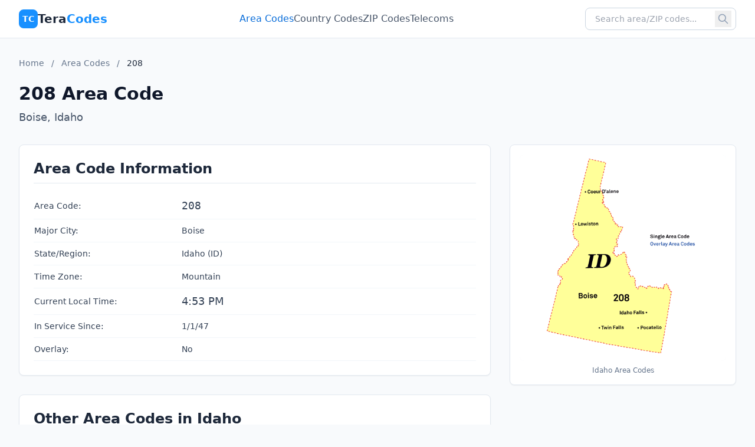

--- FILE ---
content_type: text/html
request_url: https://teracodes.com/area-codes/208/
body_size: 20130
content:
<!DOCTYPE html><html lang="en"> <head><meta charset="UTF-8"><meta name="viewport" content="width=device-width, initial-scale=1.0"><meta name="description" content="208 area code information for Boise, Idaho. Timezone, overlay codes, and more."><title>208 Area Code - Boise, ID | TeraCodes</title><link rel="icon" type="image/svg+xml" href="/favicon.svg"><!-- Google AdSense --><meta name="google-adsense-account" content="ca-pub-1545345257035548"><script async src="https://pagead2.googlesyndication.com/pagead/js/adsbygoogle.js?client=ca-pub-1545345257035548" crossorigin="anonymous"></script><!-- Open Graph --><meta property="og:title" content="208 Area Code - Boise, ID | TeraCodes"><meta property="og:description" content="208 area code information for Boise, Idaho. Timezone, overlay codes, and more."><meta property="og:type" content="website"><meta property="og:site_name" content="TeraCodes"><meta property="og:url" content="https://teracodes.com/area-codes/208/"><meta property="og:image" content="https://teracodes.com/og-image.svg"><meta property="og:image:width" content="1200"><meta property="og:image:height" content="630"><!-- Twitter Card --><meta name="twitter:card" content="summary_large_image"><meta name="twitter:title" content="208 Area Code - Boise, ID | TeraCodes"><meta name="twitter:description" content="208 area code information for Boise, Idaho. Timezone, overlay codes, and more."><meta name="twitter:image" content="https://teracodes.com/og-image.svg"><!-- Canonical URL --><link rel="canonical" href="https://teracodes.com/area-codes/208/"><!-- Google Tag Manager (placeholder - update with your GTM ID) --><!-- <script>(function(w,d,s,l,i){...})(window,document,'script','dataLayer','GTM-XXXXXXX');</script> --><!-- TruProfessionals Analytics --><script defer src="https://truprofessionals.com/t.js" data-site="teracodes.com"></script><style>*,:before,:after{--tw-border-spacing-x: 0;--tw-border-spacing-y: 0;--tw-translate-x: 0;--tw-translate-y: 0;--tw-rotate: 0;--tw-skew-x: 0;--tw-skew-y: 0;--tw-scale-x: 1;--tw-scale-y: 1;--tw-pan-x: ;--tw-pan-y: ;--tw-pinch-zoom: ;--tw-scroll-snap-strictness: proximity;--tw-gradient-from-position: ;--tw-gradient-via-position: ;--tw-gradient-to-position: ;--tw-ordinal: ;--tw-slashed-zero: ;--tw-numeric-figure: ;--tw-numeric-spacing: ;--tw-numeric-fraction: ;--tw-ring-inset: ;--tw-ring-offset-width: 0px;--tw-ring-offset-color: #fff;--tw-ring-color: rgb(59 130 246 / .5);--tw-ring-offset-shadow: 0 0 #0000;--tw-ring-shadow: 0 0 #0000;--tw-shadow: 0 0 #0000;--tw-shadow-colored: 0 0 #0000;--tw-blur: ;--tw-brightness: ;--tw-contrast: ;--tw-grayscale: ;--tw-hue-rotate: ;--tw-invert: ;--tw-saturate: ;--tw-sepia: ;--tw-drop-shadow: ;--tw-backdrop-blur: ;--tw-backdrop-brightness: ;--tw-backdrop-contrast: ;--tw-backdrop-grayscale: ;--tw-backdrop-hue-rotate: ;--tw-backdrop-invert: ;--tw-backdrop-opacity: ;--tw-backdrop-saturate: ;--tw-backdrop-sepia: ;--tw-contain-size: ;--tw-contain-layout: ;--tw-contain-paint: ;--tw-contain-style: }::backdrop{--tw-border-spacing-x: 0;--tw-border-spacing-y: 0;--tw-translate-x: 0;--tw-translate-y: 0;--tw-rotate: 0;--tw-skew-x: 0;--tw-skew-y: 0;--tw-scale-x: 1;--tw-scale-y: 1;--tw-pan-x: ;--tw-pan-y: ;--tw-pinch-zoom: ;--tw-scroll-snap-strictness: proximity;--tw-gradient-from-position: ;--tw-gradient-via-position: ;--tw-gradient-to-position: ;--tw-ordinal: ;--tw-slashed-zero: ;--tw-numeric-figure: ;--tw-numeric-spacing: ;--tw-numeric-fraction: ;--tw-ring-inset: ;--tw-ring-offset-width: 0px;--tw-ring-offset-color: #fff;--tw-ring-color: rgb(59 130 246 / .5);--tw-ring-offset-shadow: 0 0 #0000;--tw-ring-shadow: 0 0 #0000;--tw-shadow: 0 0 #0000;--tw-shadow-colored: 0 0 #0000;--tw-blur: ;--tw-brightness: ;--tw-contrast: ;--tw-grayscale: ;--tw-hue-rotate: ;--tw-invert: ;--tw-saturate: ;--tw-sepia: ;--tw-drop-shadow: ;--tw-backdrop-blur: ;--tw-backdrop-brightness: ;--tw-backdrop-contrast: ;--tw-backdrop-grayscale: ;--tw-backdrop-hue-rotate: ;--tw-backdrop-invert: ;--tw-backdrop-opacity: ;--tw-backdrop-saturate: ;--tw-backdrop-sepia: ;--tw-contain-size: ;--tw-contain-layout: ;--tw-contain-paint: ;--tw-contain-style: }*,:before,:after{box-sizing:border-box;border-width:0;border-style:solid;border-color:#e5e7eb}:before,:after{--tw-content: ""}html,:host{line-height:1.5;-webkit-text-size-adjust:100%;-moz-tab-size:4;-o-tab-size:4;tab-size:4;font-family:ui-sans-serif,system-ui,sans-serif,"Apple Color Emoji","Segoe UI Emoji",Segoe UI Symbol,"Noto Color Emoji";font-feature-settings:normal;font-variation-settings:normal;-webkit-tap-highlight-color:transparent}body{margin:0;line-height:inherit}hr{height:0;color:inherit;border-top-width:1px}abbr:where([title]){-webkit-text-decoration:underline dotted;text-decoration:underline dotted}h1,h2,h3,h4,h5,h6{font-size:inherit;font-weight:inherit}a{color:inherit;text-decoration:inherit}b,strong{font-weight:bolder}code,kbd,samp,pre{font-family:JetBrains Mono,monospace;font-feature-settings:normal;font-variation-settings:normal;font-size:1em}small{font-size:80%}sub,sup{font-size:75%;line-height:0;position:relative;vertical-align:baseline}sub{bottom:-.25em}sup{top:-.5em}table{text-indent:0;border-color:inherit;border-collapse:collapse}button,input,optgroup,select,textarea{font-family:inherit;font-feature-settings:inherit;font-variation-settings:inherit;font-size:100%;font-weight:inherit;line-height:inherit;letter-spacing:inherit;color:inherit;margin:0;padding:0}button,select{text-transform:none}button,input:where([type=button]),input:where([type=reset]),input:where([type=submit]){-webkit-appearance:button;background-color:transparent;background-image:none}:-moz-focusring{outline:auto}:-moz-ui-invalid{box-shadow:none}progress{vertical-align:baseline}::-webkit-inner-spin-button,::-webkit-outer-spin-button{height:auto}[type=search]{-webkit-appearance:textfield;outline-offset:-2px}::-webkit-search-decoration{-webkit-appearance:none}::-webkit-file-upload-button{-webkit-appearance:button;font:inherit}summary{display:list-item}blockquote,dl,dd,h1,h2,h3,h4,h5,h6,hr,figure,p,pre{margin:0}fieldset{margin:0;padding:0}legend{padding:0}ol,ul,menu{list-style:none;margin:0;padding:0}dialog{padding:0}textarea{resize:vertical}input::-moz-placeholder,textarea::-moz-placeholder{opacity:1;color:#9ca3af}input::placeholder,textarea::placeholder{opacity:1;color:#9ca3af}button,[role=button]{cursor:pointer}:disabled{cursor:default}img,svg,video,canvas,audio,iframe,embed,object{display:block;vertical-align:middle}img,video{max-width:100%;height:auto}[hidden]:where(:not([hidden=until-found])){display:none}.container{width:100%}@media(min-width:640px){.container{max-width:640px}}@media(min-width:768px){.container{max-width:768px}}@media(min-width:1024px){.container{max-width:1024px}}@media(min-width:1280px){.container{max-width:1280px}}@media(min-width:1536px){.container{max-width:1536px}}.sr-only{position:absolute;width:1px;height:1px;padding:0;margin:-1px;overflow:hidden;clip:rect(0,0,0,0);white-space:nowrap;border-width:0}.visible{visibility:visible}.collapse{visibility:collapse}.fixed{position:fixed}.absolute{position:absolute}.relative{position:relative}.sticky{position:sticky}.inset-0{inset:0}.right-2{right:.5rem}.top-0{top:0}.top-1\/2{top:50%}.top-24{top:6rem}.z-10{z-index:10}.z-50{z-index:50}.z-\[100\]{z-index:100}.-mx-6{margin-left:-1.5rem;margin-right:-1.5rem}.mx-2{margin-left:.5rem;margin-right:.5rem}.mx-auto{margin-left:auto;margin-right:auto}.-mt-1{margin-top:-.25rem}.mb-0\.5{margin-bottom:.125rem}.mb-1{margin-bottom:.25rem}.mb-10{margin-bottom:2.5rem}.mb-12{margin-bottom:3rem}.mb-2{margin-bottom:.5rem}.mb-3{margin-bottom:.75rem}.mb-4{margin-bottom:1rem}.mb-5{margin-bottom:1.25rem}.mb-6{margin-bottom:1.5rem}.mb-8{margin-bottom:2rem}.ml-2{margin-left:.5rem}.mr-2{margin-right:.5rem}.mt-1{margin-top:.25rem}.mt-10{margin-top:2.5rem}.mt-12{margin-top:3rem}.mt-2{margin-top:.5rem}.mt-3{margin-top:.75rem}.mt-4{margin-top:1rem}.mt-6{margin-top:1.5rem}.mt-8{margin-top:2rem}.mt-auto{margin-top:auto}.block{display:block}.inline-block{display:inline-block}.inline{display:inline}.flex{display:flex}.inline-flex{display:inline-flex}.table{display:table}.grid{display:grid}.contents{display:contents}.hidden{display:none}.aspect-square{aspect-ratio:1 / 1}.h-10{height:2.5rem}.h-11{height:2.75rem}.h-12{height:3rem}.h-14{height:3.5rem}.h-16{height:4rem}.h-2{height:.5rem}.h-3\.5{height:.875rem}.h-4{height:1rem}.h-5{height:1.25rem}.h-6{height:1.5rem}.h-7{height:1.75rem}.h-8{height:2rem}.h-auto{height:auto}.min-h-\[60vh\]{min-height:60vh}.min-h-\[65vh\]{min-height:65vh}.min-h-\[70vh\]{min-height:70vh}.min-h-\[75vh\]{min-height:75vh}.min-h-\[80vh\]{min-height:80vh}.min-h-\[85vh\]{min-height:85vh}.min-h-screen{min-height:100vh}.w-1\/2{width:50%}.w-1\/3{width:33.333333%}.w-10{width:2.5rem}.w-11{width:2.75rem}.w-12{width:3rem}.w-14{width:3.5rem}.w-16{width:4rem}.w-2{width:.5rem}.w-20{width:5rem}.w-24{width:6rem}.w-28{width:7rem}.w-3\.5{width:.875rem}.w-32{width:8rem}.w-4{width:1rem}.w-40{width:10rem}.w-48{width:12rem}.w-5{width:1.25rem}.w-6{width:1.5rem}.w-64{width:16rem}.w-7{width:1.75rem}.w-8{width:2rem}.w-full{width:100%}.w-px{width:1px}.min-w-0{min-width:0px}.max-w-2xl{max-width:42rem}.max-w-3xl{max-width:48rem}.max-w-4xl{max-width:56rem}.max-w-5xl{max-width:64rem}.max-w-7xl{max-width:80rem}.max-w-lg{max-width:32rem}.max-w-md{max-width:28rem}.max-w-none{max-width:none}.max-w-sm{max-width:24rem}.max-w-xl{max-width:36rem}.flex-1{flex:1 1 0%}.flex-shrink{flex-shrink:1}.flex-shrink-0{flex-shrink:0}.flex-grow{flex-grow:1}.border-collapse{border-collapse:collapse}.-translate-y-1\/2{--tw-translate-y: -50%;transform:translate(var(--tw-translate-x),var(--tw-translate-y)) rotate(var(--tw-rotate)) skew(var(--tw-skew-x)) skewY(var(--tw-skew-y)) scaleX(var(--tw-scale-x)) scaleY(var(--tw-scale-y))}.transform{transform:translate(var(--tw-translate-x),var(--tw-translate-y)) rotate(var(--tw-rotate)) skew(var(--tw-skew-x)) skewY(var(--tw-skew-y)) scaleX(var(--tw-scale-x)) scaleY(var(--tw-scale-y))}@keyframes pulse{50%{opacity:.5}}.animate-pulse{animation:pulse 2s cubic-bezier(.4,0,.6,1) infinite}.cursor-pointer{cursor:pointer}.resize{resize:both}.scroll-mt-20{scroll-margin-top:5rem}.list-inside{list-style-position:inside}.list-disc{list-style-type:disc}.grid-cols-1{grid-template-columns:repeat(1,minmax(0,1fr))}.grid-cols-2{grid-template-columns:repeat(2,minmax(0,1fr))}.flex-col{flex-direction:column}.flex-wrap{flex-wrap:wrap}.items-start{align-items:flex-start}.items-center{align-items:center}.justify-center{justify-content:center}.justify-between{justify-content:space-between}.gap-1{gap:.25rem}.gap-1\.5{gap:.375rem}.gap-2{gap:.5rem}.gap-3{gap:.75rem}.gap-4{gap:1rem}.gap-6{gap:1.5rem}.gap-8{gap:2rem}.gap-x-4{-moz-column-gap:1rem;column-gap:1rem}.gap-y-2{row-gap:.5rem}.gap-y-4{row-gap:1rem}.gap-y-6{row-gap:1.5rem}.space-y-1>:not([hidden])~:not([hidden]){--tw-space-y-reverse: 0;margin-top:calc(.25rem * calc(1 - var(--tw-space-y-reverse)));margin-bottom:calc(.25rem * var(--tw-space-y-reverse))}.space-y-2>:not([hidden])~:not([hidden]){--tw-space-y-reverse: 0;margin-top:calc(.5rem * calc(1 - var(--tw-space-y-reverse)));margin-bottom:calc(.5rem * var(--tw-space-y-reverse))}.space-y-3>:not([hidden])~:not([hidden]){--tw-space-y-reverse: 0;margin-top:calc(.75rem * calc(1 - var(--tw-space-y-reverse)));margin-bottom:calc(.75rem * var(--tw-space-y-reverse))}.space-y-4>:not([hidden])~:not([hidden]){--tw-space-y-reverse: 0;margin-top:calc(1rem * calc(1 - var(--tw-space-y-reverse)));margin-bottom:calc(1rem * var(--tw-space-y-reverse))}.space-y-5>:not([hidden])~:not([hidden]){--tw-space-y-reverse: 0;margin-top:calc(1.25rem * calc(1 - var(--tw-space-y-reverse)));margin-bottom:calc(1.25rem * var(--tw-space-y-reverse))}.space-y-6>:not([hidden])~:not([hidden]){--tw-space-y-reverse: 0;margin-top:calc(1.5rem * calc(1 - var(--tw-space-y-reverse)));margin-bottom:calc(1.5rem * var(--tw-space-y-reverse))}.space-y-8>:not([hidden])~:not([hidden]){--tw-space-y-reverse: 0;margin-top:calc(2rem * calc(1 - var(--tw-space-y-reverse)));margin-bottom:calc(2rem * var(--tw-space-y-reverse))}.divide-y>:not([hidden])~:not([hidden]){--tw-divide-y-reverse: 0;border-top-width:calc(1px * calc(1 - var(--tw-divide-y-reverse)));border-bottom-width:calc(1px * var(--tw-divide-y-reverse))}.divide-slate-100>:not([hidden])~:not([hidden]){--tw-divide-opacity: 1;border-color:rgb(241 245 249 / var(--tw-divide-opacity, 1))}.overflow-hidden{overflow:hidden}.overflow-x-auto{overflow-x:auto}.truncate{overflow:hidden;text-overflow:ellipsis;white-space:nowrap}.whitespace-nowrap{white-space:nowrap}.rounded{border-radius:.25rem}.rounded-2xl{border-radius:1rem}.rounded-full{border-radius:9999px}.rounded-lg{border-radius:.5rem}.rounded-xl{border-radius:.75rem}.border{border-width:1px}.border-2{border-width:2px}.border-y{border-top-width:1px;border-bottom-width:1px}.border-b{border-bottom-width:1px}.border-b-2{border-bottom-width:2px}.border-l{border-left-width:1px}.border-t{border-top-width:1px}.border-amber-200{--tw-border-opacity: 1;border-color:rgb(253 230 138 / var(--tw-border-opacity, 1))}.border-gray-200{--tw-border-opacity: 1;border-color:rgb(229 231 235 / var(--tw-border-opacity, 1))}.border-gray-300{--tw-border-opacity: 1;border-color:rgb(209 213 219 / var(--tw-border-opacity, 1))}.border-primary-200{--tw-border-opacity: 1;border-color:rgb(145 213 255 / var(--tw-border-opacity, 1))}.border-primary-600{--tw-border-opacity: 1;border-color:rgb(9 109 217 / var(--tw-border-opacity, 1))}.border-red-200{--tw-border-opacity: 1;border-color:rgb(254 202 202 / var(--tw-border-opacity, 1))}.border-slate-100{--tw-border-opacity: 1;border-color:rgb(241 245 249 / var(--tw-border-opacity, 1))}.border-slate-200{--tw-border-opacity: 1;border-color:rgb(226 232 240 / var(--tw-border-opacity, 1))}.border-slate-300{--tw-border-opacity: 1;border-color:rgb(203 213 225 / var(--tw-border-opacity, 1))}.border-slate-700{--tw-border-opacity: 1;border-color:rgb(51 65 85 / var(--tw-border-opacity, 1))}.bg-amber-100{--tw-bg-opacity: 1;background-color:rgb(254 243 199 / var(--tw-bg-opacity, 1))}.bg-amber-50{--tw-bg-opacity: 1;background-color:rgb(255 251 235 / var(--tw-bg-opacity, 1))}.bg-amber-500{--tw-bg-opacity: 1;background-color:rgb(245 158 11 / var(--tw-bg-opacity, 1))}.bg-blue-100{--tw-bg-opacity: 1;background-color:rgb(219 234 254 / var(--tw-bg-opacity, 1))}.bg-emerald-100{--tw-bg-opacity: 1;background-color:rgb(209 250 229 / var(--tw-bg-opacity, 1))}.bg-green-100{--tw-bg-opacity: 1;background-color:rgb(220 252 231 / var(--tw-bg-opacity, 1))}.bg-primary-100{--tw-bg-opacity: 1;background-color:rgb(186 231 255 / var(--tw-bg-opacity, 1))}.bg-primary-50{--tw-bg-opacity: 1;background-color:rgb(230 247 255 / var(--tw-bg-opacity, 1))}.bg-primary-500{--tw-bg-opacity: 1;background-color:rgb(24 144 255 / var(--tw-bg-opacity, 1))}.bg-primary-600{--tw-bg-opacity: 1;background-color:rgb(9 109 217 / var(--tw-bg-opacity, 1))}.bg-red-50{--tw-bg-opacity: 1;background-color:rgb(254 242 242 / var(--tw-bg-opacity, 1))}.bg-slate-100{--tw-bg-opacity: 1;background-color:rgb(241 245 249 / var(--tw-bg-opacity, 1))}.bg-slate-200{--tw-bg-opacity: 1;background-color:rgb(226 232 240 / var(--tw-bg-opacity, 1))}.bg-slate-50{--tw-bg-opacity: 1;background-color:rgb(248 250 252 / var(--tw-bg-opacity, 1))}.bg-slate-50\/50{background-color:#f8fafc80}.bg-slate-800{--tw-bg-opacity: 1;background-color:rgb(30 41 59 / var(--tw-bg-opacity, 1))}.bg-transparent{background-color:transparent}.bg-violet-100{--tw-bg-opacity: 1;background-color:rgb(237 233 254 / var(--tw-bg-opacity, 1))}.bg-white{--tw-bg-opacity: 1;background-color:rgb(255 255 255 / var(--tw-bg-opacity, 1))}.bg-gradient-to-b{background-image:linear-gradient(to bottom,var(--tw-gradient-stops))}.bg-gradient-to-br{background-image:linear-gradient(to bottom right,var(--tw-gradient-stops))}.from-primary-600{--tw-gradient-from: #096dd9 var(--tw-gradient-from-position);--tw-gradient-to: rgb(9 109 217 / 0) var(--tw-gradient-to-position);--tw-gradient-stops: var(--tw-gradient-from), var(--tw-gradient-to)}.from-slate-50{--tw-gradient-from: #f8fafc var(--tw-gradient-from-position);--tw-gradient-to: rgb(248 250 252 / 0) var(--tw-gradient-to-position);--tw-gradient-stops: var(--tw-gradient-from), var(--tw-gradient-to)}.via-primary-700{--tw-gradient-to: rgb(0 80 179 / 0) var(--tw-gradient-to-position);--tw-gradient-stops: var(--tw-gradient-from), #0050b3 var(--tw-gradient-via-position), var(--tw-gradient-to)}.via-white{--tw-gradient-to: rgb(255 255 255 / 0) var(--tw-gradient-to-position);--tw-gradient-stops: var(--tw-gradient-from), #fff var(--tw-gradient-via-position), var(--tw-gradient-to)}.to-primary-800{--tw-gradient-to: #003a8c var(--tw-gradient-to-position)}.to-slate-50{--tw-gradient-to: #f8fafc var(--tw-gradient-to-position)}.to-white{--tw-gradient-to: #fff var(--tw-gradient-to-position)}.p-1{padding:.25rem}.p-2{padding:.5rem}.p-3{padding:.75rem}.p-4{padding:1rem}.p-5{padding:1.25rem}.p-6{padding:1.5rem}.p-8{padding:2rem}.px-2{padding-left:.5rem;padding-right:.5rem}.px-2\.5{padding-left:.625rem;padding-right:.625rem}.px-3{padding-left:.75rem;padding-right:.75rem}.px-4{padding-left:1rem;padding-right:1rem}.px-5{padding-left:1.25rem;padding-right:1.25rem}.px-6{padding-left:1.5rem;padding-right:1.5rem}.px-8{padding-left:2rem;padding-right:2rem}.py-1{padding-top:.25rem;padding-bottom:.25rem}.py-1\.5{padding-top:.375rem;padding-bottom:.375rem}.py-10{padding-top:2.5rem;padding-bottom:2.5rem}.py-12{padding-top:3rem;padding-bottom:3rem}.py-16{padding-top:4rem;padding-bottom:4rem}.py-2{padding-top:.5rem;padding-bottom:.5rem}.py-2\.5{padding-top:.625rem;padding-bottom:.625rem}.py-3{padding-top:.75rem;padding-bottom:.75rem}.py-3\.5{padding-top:.875rem;padding-bottom:.875rem}.py-4{padding-top:1rem;padding-bottom:1rem}.py-5{padding-top:1.25rem;padding-bottom:1.25rem}.py-6{padding-top:1.5rem;padding-bottom:1.5rem}.py-8{padding-top:2rem;padding-bottom:2rem}.pb-1{padding-bottom:.25rem}.pb-10{padding-bottom:2.5rem}.pb-4{padding-bottom:1rem}.pl-4{padding-left:1rem}.pr-10{padding-right:2.5rem}.pt-4{padding-top:1rem}.pt-6{padding-top:1.5rem}.pt-8{padding-top:2rem}.text-left{text-align:left}.text-center{text-align:center}.text-right{text-align:right}.font-heading{font-family:Outfit,Outfit Fallback,system-ui,sans-serif}.font-mono{font-family:JetBrains Mono,monospace}.font-sans{font-family:ui-sans-serif,system-ui,sans-serif,"Apple Color Emoji","Segoe UI Emoji",Segoe UI Symbol,"Noto Color Emoji"}.text-2xl{font-size:1.5rem;line-height:2rem}.text-3xl{font-size:1.875rem;line-height:2.25rem}.text-4xl{font-size:2.25rem;line-height:2.5rem}.text-5xl{font-size:3rem;line-height:1}.text-6xl{font-size:3.75rem;line-height:1}.text-9xl{font-size:8rem;line-height:1}.text-base{font-size:1rem;line-height:1.5rem}.text-lg{font-size:1.125rem;line-height:1.75rem}.text-sm{font-size:.875rem;line-height:1.25rem}.text-xl{font-size:1.25rem;line-height:1.75rem}.text-xs{font-size:.75rem;line-height:1rem}.font-bold{font-weight:700}.font-medium{font-weight:500}.font-normal{font-weight:400}.font-semibold{font-weight:600}.uppercase{text-transform:uppercase}.tabular-nums{--tw-numeric-spacing: tabular-nums;font-variant-numeric:var(--tw-ordinal) var(--tw-slashed-zero) var(--tw-numeric-figure) var(--tw-numeric-spacing) var(--tw-numeric-fraction)}.leading-relaxed{line-height:1.625}.leading-tight{line-height:1.25}.tracking-tight{letter-spacing:-.025em}.tracking-wider{letter-spacing:.05em}.text-amber-600{--tw-text-opacity: 1;color:rgb(217 119 6 / var(--tw-text-opacity, 1))}.text-amber-700{--tw-text-opacity: 1;color:rgb(180 83 9 / var(--tw-text-opacity, 1))}.text-amber-800{--tw-text-opacity: 1;color:rgb(146 64 14 / var(--tw-text-opacity, 1))}.text-amber-950{--tw-text-opacity: 1;color:rgb(69 26 3 / var(--tw-text-opacity, 1))}.text-blue-600{--tw-text-opacity: 1;color:rgb(37 99 235 / var(--tw-text-opacity, 1))}.text-emerald-500{--tw-text-opacity: 1;color:rgb(16 185 129 / var(--tw-text-opacity, 1))}.text-emerald-600{--tw-text-opacity: 1;color:rgb(5 150 105 / var(--tw-text-opacity, 1))}.text-gray-500{--tw-text-opacity: 1;color:rgb(107 114 128 / var(--tw-text-opacity, 1))}.text-gray-600{--tw-text-opacity: 1;color:rgb(75 85 99 / var(--tw-text-opacity, 1))}.text-gray-700{--tw-text-opacity: 1;color:rgb(55 65 81 / var(--tw-text-opacity, 1))}.text-green-600{--tw-text-opacity: 1;color:rgb(22 163 74 / var(--tw-text-opacity, 1))}.text-green-700{--tw-text-opacity: 1;color:rgb(21 128 61 / var(--tw-text-opacity, 1))}.text-primary-100{--tw-text-opacity: 1;color:rgb(186 231 255 / var(--tw-text-opacity, 1))}.text-primary-200{--tw-text-opacity: 1;color:rgb(145 213 255 / var(--tw-text-opacity, 1))}.text-primary-400{--tw-text-opacity: 1;color:rgb(64 169 255 / var(--tw-text-opacity, 1))}.text-primary-500{--tw-text-opacity: 1;color:rgb(24 144 255 / var(--tw-text-opacity, 1))}.text-primary-600{--tw-text-opacity: 1;color:rgb(9 109 217 / var(--tw-text-opacity, 1))}.text-primary-700{--tw-text-opacity: 1;color:rgb(0 80 179 / var(--tw-text-opacity, 1))}.text-red-600{--tw-text-opacity: 1;color:rgb(220 38 38 / var(--tw-text-opacity, 1))}.text-red-700{--tw-text-opacity: 1;color:rgb(185 28 28 / var(--tw-text-opacity, 1))}.text-slate-300{--tw-text-opacity: 1;color:rgb(203 213 225 / var(--tw-text-opacity, 1))}.text-slate-400{--tw-text-opacity: 1;color:rgb(148 163 184 / var(--tw-text-opacity, 1))}.text-slate-500{--tw-text-opacity: 1;color:rgb(100 116 139 / var(--tw-text-opacity, 1))}.text-slate-600{--tw-text-opacity: 1;color:rgb(71 85 105 / var(--tw-text-opacity, 1))}.text-slate-700{--tw-text-opacity: 1;color:rgb(51 65 85 / var(--tw-text-opacity, 1))}.text-slate-800{--tw-text-opacity: 1;color:rgb(30 41 59 / var(--tw-text-opacity, 1))}.text-slate-900{--tw-text-opacity: 1;color:rgb(15 23 42 / var(--tw-text-opacity, 1))}.text-violet-600{--tw-text-opacity: 1;color:rgb(124 58 237 / var(--tw-text-opacity, 1))}.text-white{--tw-text-opacity: 1;color:rgb(255 255 255 / var(--tw-text-opacity, 1))}.underline{text-decoration-line:underline}.placeholder-slate-400::-moz-placeholder{--tw-placeholder-opacity: 1;color:rgb(148 163 184 / var(--tw-placeholder-opacity, 1))}.placeholder-slate-400::placeholder{--tw-placeholder-opacity: 1;color:rgb(148 163 184 / var(--tw-placeholder-opacity, 1))}.opacity-\[0\.03\]{opacity:.03}.shadow-2xl{--tw-shadow: 0 25px 50px -12px rgb(0 0 0 / .25);--tw-shadow-colored: 0 25px 50px -12px var(--tw-shadow-color);box-shadow:var(--tw-ring-offset-shadow, 0 0 #0000),var(--tw-ring-shadow, 0 0 #0000),var(--tw-shadow)}.shadow-lg{--tw-shadow: 0 10px 15px -3px rgb(0 0 0 / .1), 0 4px 6px -4px rgb(0 0 0 / .1);--tw-shadow-colored: 0 10px 15px -3px var(--tw-shadow-color), 0 4px 6px -4px var(--tw-shadow-color);box-shadow:var(--tw-ring-offset-shadow, 0 0 #0000),var(--tw-ring-shadow, 0 0 #0000),var(--tw-shadow)}.shadow-xl{--tw-shadow: 0 20px 25px -5px rgb(0 0 0 / .1), 0 8px 10px -6px rgb(0 0 0 / .1);--tw-shadow-colored: 0 20px 25px -5px var(--tw-shadow-color), 0 8px 10px -6px var(--tw-shadow-color);box-shadow:var(--tw-ring-offset-shadow, 0 0 #0000),var(--tw-ring-shadow, 0 0 #0000),var(--tw-shadow)}.shadow-slate-200\/50{--tw-shadow-color: rgb(226 232 240 / .5);--tw-shadow: var(--tw-shadow-colored)}.shadow-slate-300\/50{--tw-shadow-color: rgb(203 213 225 / .5);--tw-shadow: var(--tw-shadow-colored)}.outline{outline-style:solid}.filter{filter:var(--tw-blur) var(--tw-brightness) var(--tw-contrast) var(--tw-grayscale) var(--tw-hue-rotate) var(--tw-invert) var(--tw-saturate) var(--tw-sepia) var(--tw-drop-shadow)}.transition{transition-property:color,background-color,border-color,text-decoration-color,fill,stroke,opacity,box-shadow,transform,filter,backdrop-filter;transition-timing-function:cubic-bezier(.4,0,.2,1);transition-duration:.15s}.transition-all{transition-property:all;transition-timing-function:cubic-bezier(.4,0,.2,1);transition-duration:.15s}.transition-colors{transition-property:color,background-color,border-color,text-decoration-color,fill,stroke;transition-timing-function:cubic-bezier(.4,0,.2,1);transition-duration:.15s}.transition-transform{transition-property:transform;transition-timing-function:cubic-bezier(.4,0,.2,1);transition-duration:.15s}.hover\:border-amber-300:hover{--tw-border-opacity: 1;border-color:rgb(252 211 77 / var(--tw-border-opacity, 1))}.hover\:border-blue-300:hover{--tw-border-opacity: 1;border-color:rgb(147 197 253 / var(--tw-border-opacity, 1))}.hover\:border-emerald-300:hover{--tw-border-opacity: 1;border-color:rgb(110 231 183 / var(--tw-border-opacity, 1))}.hover\:border-primary-300:hover{--tw-border-opacity: 1;border-color:rgb(105 192 255 / var(--tw-border-opacity, 1))}.hover\:border-violet-300:hover{--tw-border-opacity: 1;border-color:rgb(196 181 253 / var(--tw-border-opacity, 1))}.hover\:bg-primary-100:hover{--tw-bg-opacity: 1;background-color:rgb(186 231 255 / var(--tw-bg-opacity, 1))}.hover\:bg-primary-50:hover{--tw-bg-opacity: 1;background-color:rgb(230 247 255 / var(--tw-bg-opacity, 1))}.hover\:bg-primary-600:hover{--tw-bg-opacity: 1;background-color:rgb(9 109 217 / var(--tw-bg-opacity, 1))}.hover\:bg-primary-700:hover{--tw-bg-opacity: 1;background-color:rgb(0 80 179 / var(--tw-bg-opacity, 1))}.hover\:bg-slate-100:hover{--tw-bg-opacity: 1;background-color:rgb(241 245 249 / var(--tw-bg-opacity, 1))}.hover\:bg-slate-50:hover{--tw-bg-opacity: 1;background-color:rgb(248 250 252 / var(--tw-bg-opacity, 1))}.hover\:text-primary-500:hover{--tw-text-opacity: 1;color:rgb(24 144 255 / var(--tw-text-opacity, 1))}.hover\:text-primary-600:hover{--tw-text-opacity: 1;color:rgb(9 109 217 / var(--tw-text-opacity, 1))}.hover\:text-primary-700:hover{--tw-text-opacity: 1;color:rgb(0 80 179 / var(--tw-text-opacity, 1))}.hover\:text-white:hover{--tw-text-opacity: 1;color:rgb(255 255 255 / var(--tw-text-opacity, 1))}.hover\:underline:hover{text-decoration-line:underline}.hover\:shadow-lg:hover{--tw-shadow: 0 10px 15px -3px rgb(0 0 0 / .1), 0 4px 6px -4px rgb(0 0 0 / .1);--tw-shadow-colored: 0 10px 15px -3px var(--tw-shadow-color), 0 4px 6px -4px var(--tw-shadow-color);box-shadow:var(--tw-ring-offset-shadow, 0 0 #0000),var(--tw-ring-shadow, 0 0 #0000),var(--tw-shadow)}.hover\:shadow-sm:hover{--tw-shadow: 0 1px 2px 0 rgb(0 0 0 / .05);--tw-shadow-colored: 0 1px 2px 0 var(--tw-shadow-color);box-shadow:var(--tw-ring-offset-shadow, 0 0 #0000),var(--tw-ring-shadow, 0 0 #0000),var(--tw-shadow)}.hover\:shadow-xl:hover{--tw-shadow: 0 20px 25px -5px rgb(0 0 0 / .1), 0 8px 10px -6px rgb(0 0 0 / .1);--tw-shadow-colored: 0 20px 25px -5px var(--tw-shadow-color), 0 8px 10px -6px var(--tw-shadow-color);box-shadow:var(--tw-ring-offset-shadow, 0 0 #0000),var(--tw-ring-shadow, 0 0 #0000),var(--tw-shadow)}.focus\:not-sr-only:focus{position:static;width:auto;height:auto;padding:0;margin:0;overflow:visible;clip:auto;white-space:normal}.focus\:absolute:focus{position:absolute}.focus\:left-4:focus{left:1rem}.focus\:top-4:focus{top:1rem}.focus\:border-primary-500:focus{--tw-border-opacity: 1;border-color:rgb(24 144 255 / var(--tw-border-opacity, 1))}.focus\:border-transparent:focus{border-color:transparent}.focus\:outline-none:focus{outline:2px solid transparent;outline-offset:2px}.focus\:ring-2:focus{--tw-ring-offset-shadow: var(--tw-ring-inset) 0 0 0 var(--tw-ring-offset-width) var(--tw-ring-offset-color);--tw-ring-shadow: var(--tw-ring-inset) 0 0 0 calc(2px + var(--tw-ring-offset-width)) var(--tw-ring-color);box-shadow:var(--tw-ring-offset-shadow),var(--tw-ring-shadow),var(--tw-shadow, 0 0 #0000)}.focus\:ring-4:focus{--tw-ring-offset-shadow: var(--tw-ring-inset) 0 0 0 var(--tw-ring-offset-width) var(--tw-ring-offset-color);--tw-ring-shadow: var(--tw-ring-inset) 0 0 0 calc(4px + var(--tw-ring-offset-width)) var(--tw-ring-color);box-shadow:var(--tw-ring-offset-shadow),var(--tw-ring-shadow),var(--tw-shadow, 0 0 #0000)}.focus\:ring-primary-300:focus{--tw-ring-opacity: 1;--tw-ring-color: rgb(105 192 255 / var(--tw-ring-opacity, 1))}.focus\:ring-primary-500:focus{--tw-ring-opacity: 1;--tw-ring-color: rgb(24 144 255 / var(--tw-ring-opacity, 1))}.active\:bg-slate-50:active{--tw-bg-opacity: 1;background-color:rgb(248 250 252 / var(--tw-bg-opacity, 1))}.group:hover .group-hover\:scale-110{--tw-scale-x: 1.1;--tw-scale-y: 1.1;transform:translate(var(--tw-translate-x),var(--tw-translate-y)) rotate(var(--tw-rotate)) skew(var(--tw-skew-x)) skewY(var(--tw-skew-y)) scaleX(var(--tw-scale-x)) scaleY(var(--tw-scale-y))}.group:hover .group-hover\:gap-3{gap:.75rem}.group:hover .group-hover\:bg-primary-200{--tw-bg-opacity: 1;background-color:rgb(145 213 255 / var(--tw-bg-opacity, 1))}.group:hover .group-hover\:text-amber-600{--tw-text-opacity: 1;color:rgb(217 119 6 / var(--tw-text-opacity, 1))}.group:hover .group-hover\:text-blue-600{--tw-text-opacity: 1;color:rgb(37 99 235 / var(--tw-text-opacity, 1))}.group:hover .group-hover\:text-emerald-600{--tw-text-opacity: 1;color:rgb(5 150 105 / var(--tw-text-opacity, 1))}.group:hover .group-hover\:text-gray-800{--tw-text-opacity: 1;color:rgb(31 41 55 / var(--tw-text-opacity, 1))}.group:hover .group-hover\:text-primary-500{--tw-text-opacity: 1;color:rgb(24 144 255 / var(--tw-text-opacity, 1))}.group:hover .group-hover\:text-primary-600{--tw-text-opacity: 1;color:rgb(9 109 217 / var(--tw-text-opacity, 1))}.group:hover .group-hover\:text-violet-600{--tw-text-opacity: 1;color:rgb(124 58 237 / var(--tw-text-opacity, 1))}@media(min-width:640px){.sm\:mb-10{margin-bottom:2.5rem}.sm\:mt-0{margin-top:0}.sm\:mt-10{margin-top:2.5rem}.sm\:block{display:block}.sm\:inline{display:inline}.sm\:table-cell{display:table-cell}.sm\:hidden{display:none}.sm\:grid-cols-2{grid-template-columns:repeat(2,minmax(0,1fr))}.sm\:grid-cols-3{grid-template-columns:repeat(3,minmax(0,1fr))}.sm\:grid-cols-4{grid-template-columns:repeat(4,minmax(0,1fr))}.sm\:gap-3{gap:.75rem}.sm\:gap-6{gap:1.5rem}.sm\:gap-8{gap:2rem}.sm\:gap-x-6{-moz-column-gap:1.5rem;column-gap:1.5rem}.sm\:space-y-8>:not([hidden])~:not([hidden]){--tw-space-y-reverse: 0;margin-top:calc(2rem * calc(1 - var(--tw-space-y-reverse)));margin-bottom:calc(2rem * var(--tw-space-y-reverse))}.sm\:p-4{padding:1rem}.sm\:p-6{padding:1.5rem}.sm\:px-0{padding-left:0;padding-right:0}.sm\:px-10{padding-left:2.5rem;padding-right:2.5rem}.sm\:px-12{padding-left:3rem;padding-right:3rem}.sm\:px-4{padding-left:1rem;padding-right:1rem}.sm\:px-6{padding-left:1.5rem;padding-right:1.5rem}.sm\:px-8{padding-left:2rem;padding-right:2rem}.sm\:py-4{padding-top:1rem;padding-bottom:1rem}.sm\:text-5xl{font-size:3rem;line-height:1}.sm\:text-lg{font-size:1.125rem;line-height:1.75rem}.sm\:text-xl{font-size:1.25rem;line-height:1.75rem}}@media(min-width:768px){.md\:col-span-1{grid-column:span 1 / span 1}.md\:flex{display:flex}.md\:table-cell{display:table-cell}.md\:hidden{display:none}.md\:grid-cols-2{grid-template-columns:repeat(2,minmax(0,1fr))}.md\:grid-cols-3{grid-template-columns:repeat(3,minmax(0,1fr))}.md\:grid-cols-4{grid-template-columns:repeat(4,minmax(0,1fr))}.md\:grid-cols-6{grid-template-columns:repeat(6,minmax(0,1fr))}.md\:flex-row{flex-direction:row}.md\:items-center{align-items:center}.md\:py-24{padding-top:6rem;padding-bottom:6rem}.md\:text-5xl{font-size:3rem;line-height:1}.md\:text-6xl{font-size:3.75rem;line-height:1}}@media(min-width:1024px){.lg\:col-span-1{grid-column:span 1 / span 1}.lg\:col-span-2{grid-column:span 2 / span 2}.lg\:col-span-3{grid-column:span 3 / span 3}.lg\:mx-0{margin-left:0;margin-right:0}.lg\:table-cell{display:table-cell}.lg\:grid{display:grid}.lg\:flex-shrink{flex-shrink:1}.lg\:grid-cols-2{grid-template-columns:repeat(2,minmax(0,1fr))}.lg\:grid-cols-3{grid-template-columns:repeat(3,minmax(0,1fr))}.lg\:grid-cols-4{grid-template-columns:repeat(4,minmax(0,1fr))}.lg\:grid-cols-5{grid-template-columns:repeat(5,minmax(0,1fr))}.lg\:grid-cols-6{grid-template-columns:repeat(6,minmax(0,1fr))}.lg\:grid-cols-8{grid-template-columns:repeat(8,minmax(0,1fr))}.lg\:flex-row{flex-direction:row}.lg\:items-start{align-items:flex-start}.lg\:justify-between{justify-content:space-between}.lg\:px-0{padding-left:0;padding-right:0}.lg\:px-10{padding-left:2.5rem;padding-right:2.5rem}.lg\:px-16{padding-left:4rem;padding-right:4rem}.lg\:px-8{padding-left:2rem;padding-right:2rem}.lg\:py-0{padding-top:0;padding-bottom:0}.lg\:pb-0{padding-bottom:0}.lg\:text-6xl{font-size:3.75rem;line-height:1}.lg\:text-7xl{font-size:4.5rem;line-height:1}}
*,:before,:after{--tw-border-spacing-x: 0;--tw-border-spacing-y: 0;--tw-translate-x: 0;--tw-translate-y: 0;--tw-rotate: 0;--tw-skew-x: 0;--tw-skew-y: 0;--tw-scale-x: 1;--tw-scale-y: 1;--tw-pan-x: ;--tw-pan-y: ;--tw-pinch-zoom: ;--tw-scroll-snap-strictness: proximity;--tw-gradient-from-position: ;--tw-gradient-via-position: ;--tw-gradient-to-position: ;--tw-ordinal: ;--tw-slashed-zero: ;--tw-numeric-figure: ;--tw-numeric-spacing: ;--tw-numeric-fraction: ;--tw-ring-inset: ;--tw-ring-offset-width: 0px;--tw-ring-offset-color: #fff;--tw-ring-color: rgb(59 130 246 / .5);--tw-ring-offset-shadow: 0 0 #0000;--tw-ring-shadow: 0 0 #0000;--tw-shadow: 0 0 #0000;--tw-shadow-colored: 0 0 #0000;--tw-blur: ;--tw-brightness: ;--tw-contrast: ;--tw-grayscale: ;--tw-hue-rotate: ;--tw-invert: ;--tw-saturate: ;--tw-sepia: ;--tw-drop-shadow: ;--tw-backdrop-blur: ;--tw-backdrop-brightness: ;--tw-backdrop-contrast: ;--tw-backdrop-grayscale: ;--tw-backdrop-hue-rotate: ;--tw-backdrop-invert: ;--tw-backdrop-opacity: ;--tw-backdrop-saturate: ;--tw-backdrop-sepia: ;--tw-contain-size: ;--tw-contain-layout: ;--tw-contain-paint: ;--tw-contain-style: }::backdrop{--tw-border-spacing-x: 0;--tw-border-spacing-y: 0;--tw-translate-x: 0;--tw-translate-y: 0;--tw-rotate: 0;--tw-skew-x: 0;--tw-skew-y: 0;--tw-scale-x: 1;--tw-scale-y: 1;--tw-pan-x: ;--tw-pan-y: ;--tw-pinch-zoom: ;--tw-scroll-snap-strictness: proximity;--tw-gradient-from-position: ;--tw-gradient-via-position: ;--tw-gradient-to-position: ;--tw-ordinal: ;--tw-slashed-zero: ;--tw-numeric-figure: ;--tw-numeric-spacing: ;--tw-numeric-fraction: ;--tw-ring-inset: ;--tw-ring-offset-width: 0px;--tw-ring-offset-color: #fff;--tw-ring-color: rgb(59 130 246 / .5);--tw-ring-offset-shadow: 0 0 #0000;--tw-ring-shadow: 0 0 #0000;--tw-shadow: 0 0 #0000;--tw-shadow-colored: 0 0 #0000;--tw-blur: ;--tw-brightness: ;--tw-contrast: ;--tw-grayscale: ;--tw-hue-rotate: ;--tw-invert: ;--tw-saturate: ;--tw-sepia: ;--tw-drop-shadow: ;--tw-backdrop-blur: ;--tw-backdrop-brightness: ;--tw-backdrop-contrast: ;--tw-backdrop-grayscale: ;--tw-backdrop-hue-rotate: ;--tw-backdrop-invert: ;--tw-backdrop-opacity: ;--tw-backdrop-saturate: ;--tw-backdrop-sepia: ;--tw-contain-size: ;--tw-contain-layout: ;--tw-contain-paint: ;--tw-contain-style: }*,:before,:after{box-sizing:border-box;border-width:0;border-style:solid;border-color:#e5e7eb}:before,:after{--tw-content: ""}html,:host{line-height:1.5;-webkit-text-size-adjust:100%;-moz-tab-size:4;-o-tab-size:4;tab-size:4;font-family:ui-sans-serif,system-ui,sans-serif,"Apple Color Emoji","Segoe UI Emoji",Segoe UI Symbol,"Noto Color Emoji";font-feature-settings:normal;font-variation-settings:normal;-webkit-tap-highlight-color:transparent}body{margin:0;line-height:inherit}hr{height:0;color:inherit;border-top-width:1px}abbr:where([title]){-webkit-text-decoration:underline dotted;text-decoration:underline dotted}h1,h2,h3,h4,h5,h6{font-size:inherit;font-weight:inherit}a{color:inherit;text-decoration:inherit}b,strong{font-weight:bolder}code,kbd,samp,pre{font-family:JetBrains Mono,monospace;font-feature-settings:normal;font-variation-settings:normal;font-size:1em}small{font-size:80%}sub,sup{font-size:75%;line-height:0;position:relative;vertical-align:baseline}sub{bottom:-.25em}sup{top:-.5em}table{text-indent:0;border-color:inherit;border-collapse:collapse}button,input,optgroup,select,textarea{font-family:inherit;font-feature-settings:inherit;font-variation-settings:inherit;font-size:100%;font-weight:inherit;line-height:inherit;letter-spacing:inherit;color:inherit;margin:0;padding:0}button,select{text-transform:none}button,input:where([type=button]),input:where([type=reset]),input:where([type=submit]){-webkit-appearance:button;background-color:transparent;background-image:none}:-moz-focusring{outline:auto}:-moz-ui-invalid{box-shadow:none}progress{vertical-align:baseline}::-webkit-inner-spin-button,::-webkit-outer-spin-button{height:auto}[type=search]{-webkit-appearance:textfield;outline-offset:-2px}::-webkit-search-decoration{-webkit-appearance:none}::-webkit-file-upload-button{-webkit-appearance:button;font:inherit}summary{display:list-item}blockquote,dl,dd,h1,h2,h3,h4,h5,h6,hr,figure,p,pre{margin:0}fieldset{margin:0;padding:0}legend{padding:0}ol,ul,menu{list-style:none;margin:0;padding:0}dialog{padding:0}textarea{resize:vertical}input::-moz-placeholder,textarea::-moz-placeholder{opacity:1;color:#9ca3af}input::placeholder,textarea::placeholder{opacity:1;color:#9ca3af}button,[role=button]{cursor:pointer}:disabled{cursor:default}img,svg,video,canvas,audio,iframe,embed,object{display:block;vertical-align:middle}img,video{max-width:100%;height:auto}[hidden]:where(:not([hidden=until-found])){display:none}html{-webkit-font-smoothing:antialiased;-moz-osx-font-smoothing:grayscale;font-feature-settings:"cv02","cv03","cv04","cv11"}body{--tw-bg-opacity: 1;background-color:rgb(248 250 252 / var(--tw-bg-opacity, 1));font-family:Source Sans 3,Source Sans Fallback,system-ui,sans-serif;--tw-text-opacity: 1;color:rgb(51 65 85 / var(--tw-text-opacity, 1))}h1,h2,h3,h4,h5,h6{font-family:Outfit,Outfit Fallback,system-ui,sans-serif;font-weight:600;--tw-text-opacity: 1;color:rgb(15 23 42 / var(--tw-text-opacity, 1))}.container{width:100%}@media(min-width:640px){.container{max-width:640px}}@media(min-width:768px){.container{max-width:768px}}@media(min-width:1024px){.container{max-width:1024px}}@media(min-width:1280px){.container{max-width:1280px}}@media(min-width:1536px){.container{max-width:1536px}}.data-table{width:100%;font-size:.875rem;line-height:1.375rem}.data-table th{border-bottom-width:1px;--tw-border-opacity: 1;border-color:rgb(226 232 240 / var(--tw-border-opacity, 1));padding-bottom:.5rem;font-weight:500;--tw-text-opacity: 1;color:rgb(100 116 139 / var(--tw-text-opacity, 1))}.data-table th:first-child{text-align:left!important}.data-table th:not(:first-child){text-align:right!important}.data-table td{border-bottom-width:1px;--tw-border-opacity: 1;border-color:rgb(241 245 249 / var(--tw-border-opacity, 1));padding-top:.5rem;padding-bottom:.5rem}.data-table tr:hover td{--tw-bg-opacity: 1;background-color:rgb(248 250 252 / var(--tw-bg-opacity, 1))}.data-table .row-header{--tw-bg-opacity: 1;background-color:rgb(248 250 252 / var(--tw-bg-opacity, 1));font-weight:500;--tw-text-opacity: 1;color:rgb(30 41 59 / var(--tw-text-opacity, 1))}.data-table .row-indent{padding-left:1rem;--tw-text-opacity: 1;color:rgb(71 85 105 / var(--tw-text-opacity, 1))}.card{--tw-border-opacity: 1;border-color:rgb(226 232 240 / var(--tw-border-opacity, 1));--tw-bg-opacity: 1;background-color:rgb(255 255 255 / var(--tw-bg-opacity, 1));--tw-shadow: 0 1px 2px 0 rgb(0 0 0 / .05);--tw-shadow-colored: 0 1px 2px 0 var(--tw-shadow-color);box-shadow:var(--tw-ring-offset-shadow, 0 0 #0000),var(--tw-ring-shadow, 0 0 #0000),var(--tw-shadow);border-radius:0;border-top-width:1px;border-bottom-width:1px;border-left-width:0px;border-right-width:0px}@media(min-width:640px){.card{border-radius:.5rem;border-width:1px}}.section-header{margin-bottom:1rem;border-bottom-width:1px;--tw-border-opacity: 1;border-color:rgb(226 232 240 / var(--tw-border-opacity, 1));padding-bottom:.5rem;font-family:Outfit,Outfit Fallback,system-ui,sans-serif;font-size:1.5rem;line-height:2rem;font-weight:600;--tw-text-opacity: 1;color:rgb(30 41 59 / var(--tw-text-opacity, 1))}.sr-only{position:absolute;width:1px;height:1px;padding:0;margin:-1px;overflow:hidden;clip:rect(0,0,0,0);white-space:nowrap;border-width:0}.visible{visibility:visible}.collapse{visibility:collapse}.fixed{position:fixed}.absolute{position:absolute}.relative{position:relative}.sticky{position:sticky}.inset-0{inset:0}.right-2{right:.5rem}.top-0{top:0}.top-1\/2{top:50%}.top-24{top:6rem}.z-10{z-index:10}.z-50{z-index:50}.z-\[100\]{z-index:100}.-mx-6{margin-left:-1.5rem;margin-right:-1.5rem}.mx-2{margin-left:.5rem;margin-right:.5rem}.mx-auto{margin-left:auto;margin-right:auto}.-mt-1{margin-top:-.25rem}.mb-0\.5{margin-bottom:.125rem}.mb-1{margin-bottom:.25rem}.mb-10{margin-bottom:2.5rem}.mb-12{margin-bottom:3rem}.mb-2{margin-bottom:.5rem}.mb-3{margin-bottom:.75rem}.mb-4{margin-bottom:1rem}.mb-5{margin-bottom:1.25rem}.mb-6{margin-bottom:1.5rem}.mb-8{margin-bottom:2rem}.ml-2{margin-left:.5rem}.mr-2{margin-right:.5rem}.mt-1{margin-top:.25rem}.mt-10{margin-top:2.5rem}.mt-12{margin-top:3rem}.mt-2{margin-top:.5rem}.mt-3{margin-top:.75rem}.mt-4{margin-top:1rem}.mt-6{margin-top:1.5rem}.mt-8{margin-top:2rem}.mt-auto{margin-top:auto}.block{display:block}.inline-block{display:inline-block}.inline{display:inline}.flex{display:flex}.inline-flex{display:inline-flex}.table{display:table}.grid{display:grid}.contents{display:contents}.hidden{display:none}.aspect-square{aspect-ratio:1 / 1}.h-10{height:2.5rem}.h-11{height:2.75rem}.h-12{height:3rem}.h-14{height:3.5rem}.h-16{height:4rem}.h-2{height:.5rem}.h-3\.5{height:.875rem}.h-4{height:1rem}.h-5{height:1.25rem}.h-6{height:1.5rem}.h-7{height:1.75rem}.h-8{height:2rem}.h-auto{height:auto}.min-h-\[60vh\]{min-height:60vh}.min-h-\[65vh\]{min-height:65vh}.min-h-\[70vh\]{min-height:70vh}.min-h-\[75vh\]{min-height:75vh}.min-h-\[80vh\]{min-height:80vh}.min-h-\[85vh\]{min-height:85vh}.min-h-screen{min-height:100vh}.w-1\/2{width:50%}.w-1\/3{width:33.333333%}.w-10{width:2.5rem}.w-11{width:2.75rem}.w-12{width:3rem}.w-14{width:3.5rem}.w-16{width:4rem}.w-2{width:.5rem}.w-20{width:5rem}.w-24{width:6rem}.w-28{width:7rem}.w-3\.5{width:.875rem}.w-32{width:8rem}.w-4{width:1rem}.w-40{width:10rem}.w-48{width:12rem}.w-5{width:1.25rem}.w-6{width:1.5rem}.w-64{width:16rem}.w-7{width:1.75rem}.w-8{width:2rem}.w-full{width:100%}.w-px{width:1px}.min-w-0{min-width:0px}.max-w-2xl{max-width:42rem}.max-w-3xl{max-width:48rem}.max-w-4xl{max-width:56rem}.max-w-5xl{max-width:64rem}.max-w-7xl{max-width:80rem}.max-w-lg{max-width:32rem}.max-w-md{max-width:28rem}.max-w-none{max-width:none}.max-w-sm{max-width:24rem}.max-w-xl{max-width:36rem}.flex-1{flex:1 1 0%}.flex-shrink{flex-shrink:1}.flex-shrink-0{flex-shrink:0}.flex-grow{flex-grow:1}.border-collapse{border-collapse:collapse}.-translate-y-1\/2{--tw-translate-y: -50%;transform:translate(var(--tw-translate-x),var(--tw-translate-y)) rotate(var(--tw-rotate)) skew(var(--tw-skew-x)) skewY(var(--tw-skew-y)) scaleX(var(--tw-scale-x)) scaleY(var(--tw-scale-y))}.transform{transform:translate(var(--tw-translate-x),var(--tw-translate-y)) rotate(var(--tw-rotate)) skew(var(--tw-skew-x)) skewY(var(--tw-skew-y)) scaleX(var(--tw-scale-x)) scaleY(var(--tw-scale-y))}@keyframes pulse{50%{opacity:.5}}.animate-pulse{animation:pulse 2s cubic-bezier(.4,0,.6,1) infinite}.cursor-pointer{cursor:pointer}.resize{resize:both}.scroll-mt-20{scroll-margin-top:5rem}.list-inside{list-style-position:inside}.list-disc{list-style-type:disc}.grid-cols-1{grid-template-columns:repeat(1,minmax(0,1fr))}.grid-cols-2{grid-template-columns:repeat(2,minmax(0,1fr))}.flex-col{flex-direction:column}.flex-wrap{flex-wrap:wrap}.items-start{align-items:flex-start}.items-center{align-items:center}.justify-center{justify-content:center}.justify-between{justify-content:space-between}.gap-1{gap:.25rem}.gap-1\.5{gap:.375rem}.gap-2{gap:.5rem}.gap-3{gap:.75rem}.gap-4{gap:1rem}.gap-6{gap:1.5rem}.gap-8{gap:2rem}.gap-x-4{-moz-column-gap:1rem;column-gap:1rem}.gap-y-2{row-gap:.5rem}.gap-y-4{row-gap:1rem}.gap-y-6{row-gap:1.5rem}.space-y-1>:not([hidden])~:not([hidden]){--tw-space-y-reverse: 0;margin-top:calc(.25rem * calc(1 - var(--tw-space-y-reverse)));margin-bottom:calc(.25rem * var(--tw-space-y-reverse))}.space-y-2>:not([hidden])~:not([hidden]){--tw-space-y-reverse: 0;margin-top:calc(.5rem * calc(1 - var(--tw-space-y-reverse)));margin-bottom:calc(.5rem * var(--tw-space-y-reverse))}.space-y-3>:not([hidden])~:not([hidden]){--tw-space-y-reverse: 0;margin-top:calc(.75rem * calc(1 - var(--tw-space-y-reverse)));margin-bottom:calc(.75rem * var(--tw-space-y-reverse))}.space-y-4>:not([hidden])~:not([hidden]){--tw-space-y-reverse: 0;margin-top:calc(1rem * calc(1 - var(--tw-space-y-reverse)));margin-bottom:calc(1rem * var(--tw-space-y-reverse))}.space-y-5>:not([hidden])~:not([hidden]){--tw-space-y-reverse: 0;margin-top:calc(1.25rem * calc(1 - var(--tw-space-y-reverse)));margin-bottom:calc(1.25rem * var(--tw-space-y-reverse))}.space-y-6>:not([hidden])~:not([hidden]){--tw-space-y-reverse: 0;margin-top:calc(1.5rem * calc(1 - var(--tw-space-y-reverse)));margin-bottom:calc(1.5rem * var(--tw-space-y-reverse))}.space-y-8>:not([hidden])~:not([hidden]){--tw-space-y-reverse: 0;margin-top:calc(2rem * calc(1 - var(--tw-space-y-reverse)));margin-bottom:calc(2rem * var(--tw-space-y-reverse))}.divide-y>:not([hidden])~:not([hidden]){--tw-divide-y-reverse: 0;border-top-width:calc(1px * calc(1 - var(--tw-divide-y-reverse)));border-bottom-width:calc(1px * var(--tw-divide-y-reverse))}.divide-slate-100>:not([hidden])~:not([hidden]){--tw-divide-opacity: 1;border-color:rgb(241 245 249 / var(--tw-divide-opacity, 1))}.overflow-hidden{overflow:hidden}.overflow-x-auto{overflow-x:auto}.truncate{overflow:hidden;text-overflow:ellipsis;white-space:nowrap}.whitespace-nowrap{white-space:nowrap}.rounded{border-radius:.25rem}.rounded-2xl{border-radius:1rem}.rounded-full{border-radius:9999px}.rounded-lg{border-radius:.5rem}.rounded-xl{border-radius:.75rem}.border{border-width:1px}.border-2{border-width:2px}.border-y{border-top-width:1px;border-bottom-width:1px}.border-b{border-bottom-width:1px}.border-b-2{border-bottom-width:2px}.border-l{border-left-width:1px}.border-t{border-top-width:1px}.border-amber-200{--tw-border-opacity: 1;border-color:rgb(253 230 138 / var(--tw-border-opacity, 1))}.border-gray-200{--tw-border-opacity: 1;border-color:rgb(229 231 235 / var(--tw-border-opacity, 1))}.border-gray-300{--tw-border-opacity: 1;border-color:rgb(209 213 219 / var(--tw-border-opacity, 1))}.border-primary-200{--tw-border-opacity: 1;border-color:rgb(145 213 255 / var(--tw-border-opacity, 1))}.border-primary-600{--tw-border-opacity: 1;border-color:rgb(9 109 217 / var(--tw-border-opacity, 1))}.border-red-200{--tw-border-opacity: 1;border-color:rgb(254 202 202 / var(--tw-border-opacity, 1))}.border-slate-100{--tw-border-opacity: 1;border-color:rgb(241 245 249 / var(--tw-border-opacity, 1))}.border-slate-200{--tw-border-opacity: 1;border-color:rgb(226 232 240 / var(--tw-border-opacity, 1))}.border-slate-300{--tw-border-opacity: 1;border-color:rgb(203 213 225 / var(--tw-border-opacity, 1))}.border-slate-700{--tw-border-opacity: 1;border-color:rgb(51 65 85 / var(--tw-border-opacity, 1))}.bg-amber-100{--tw-bg-opacity: 1;background-color:rgb(254 243 199 / var(--tw-bg-opacity, 1))}.bg-amber-50{--tw-bg-opacity: 1;background-color:rgb(255 251 235 / var(--tw-bg-opacity, 1))}.bg-amber-500{--tw-bg-opacity: 1;background-color:rgb(245 158 11 / var(--tw-bg-opacity, 1))}.bg-blue-100{--tw-bg-opacity: 1;background-color:rgb(219 234 254 / var(--tw-bg-opacity, 1))}.bg-emerald-100{--tw-bg-opacity: 1;background-color:rgb(209 250 229 / var(--tw-bg-opacity, 1))}.bg-green-100{--tw-bg-opacity: 1;background-color:rgb(220 252 231 / var(--tw-bg-opacity, 1))}.bg-primary-100{--tw-bg-opacity: 1;background-color:rgb(186 231 255 / var(--tw-bg-opacity, 1))}.bg-primary-50{--tw-bg-opacity: 1;background-color:rgb(230 247 255 / var(--tw-bg-opacity, 1))}.bg-primary-500{--tw-bg-opacity: 1;background-color:rgb(24 144 255 / var(--tw-bg-opacity, 1))}.bg-primary-600{--tw-bg-opacity: 1;background-color:rgb(9 109 217 / var(--tw-bg-opacity, 1))}.bg-red-50{--tw-bg-opacity: 1;background-color:rgb(254 242 242 / var(--tw-bg-opacity, 1))}.bg-slate-100{--tw-bg-opacity: 1;background-color:rgb(241 245 249 / var(--tw-bg-opacity, 1))}.bg-slate-200{--tw-bg-opacity: 1;background-color:rgb(226 232 240 / var(--tw-bg-opacity, 1))}.bg-slate-50{--tw-bg-opacity: 1;background-color:rgb(248 250 252 / var(--tw-bg-opacity, 1))}.bg-slate-50\/50{background-color:#f8fafc80}.bg-slate-800{--tw-bg-opacity: 1;background-color:rgb(30 41 59 / var(--tw-bg-opacity, 1))}.bg-transparent{background-color:transparent}.bg-violet-100{--tw-bg-opacity: 1;background-color:rgb(237 233 254 / var(--tw-bg-opacity, 1))}.bg-white{--tw-bg-opacity: 1;background-color:rgb(255 255 255 / var(--tw-bg-opacity, 1))}.bg-gradient-to-b{background-image:linear-gradient(to bottom,var(--tw-gradient-stops))}.bg-gradient-to-br{background-image:linear-gradient(to bottom right,var(--tw-gradient-stops))}.from-primary-600{--tw-gradient-from: #096dd9 var(--tw-gradient-from-position);--tw-gradient-to: rgb(9 109 217 / 0) var(--tw-gradient-to-position);--tw-gradient-stops: var(--tw-gradient-from), var(--tw-gradient-to)}.from-slate-50{--tw-gradient-from: #f8fafc var(--tw-gradient-from-position);--tw-gradient-to: rgb(248 250 252 / 0) var(--tw-gradient-to-position);--tw-gradient-stops: var(--tw-gradient-from), var(--tw-gradient-to)}.via-primary-700{--tw-gradient-to: rgb(0 80 179 / 0) var(--tw-gradient-to-position);--tw-gradient-stops: var(--tw-gradient-from), #0050b3 var(--tw-gradient-via-position), var(--tw-gradient-to)}.via-white{--tw-gradient-to: rgb(255 255 255 / 0) var(--tw-gradient-to-position);--tw-gradient-stops: var(--tw-gradient-from), #fff var(--tw-gradient-via-position), var(--tw-gradient-to)}.to-primary-800{--tw-gradient-to: #003a8c var(--tw-gradient-to-position)}.to-slate-50{--tw-gradient-to: #f8fafc var(--tw-gradient-to-position)}.to-white{--tw-gradient-to: #fff var(--tw-gradient-to-position)}.p-1{padding:.25rem}.p-2{padding:.5rem}.p-3{padding:.75rem}.p-4{padding:1rem}.p-5{padding:1.25rem}.p-6{padding:1.5rem}.p-8{padding:2rem}.px-2{padding-left:.5rem;padding-right:.5rem}.px-2\.5{padding-left:.625rem;padding-right:.625rem}.px-3{padding-left:.75rem;padding-right:.75rem}.px-4{padding-left:1rem;padding-right:1rem}.px-5{padding-left:1.25rem;padding-right:1.25rem}.px-6{padding-left:1.5rem;padding-right:1.5rem}.px-8{padding-left:2rem;padding-right:2rem}.py-1{padding-top:.25rem;padding-bottom:.25rem}.py-1\.5{padding-top:.375rem;padding-bottom:.375rem}.py-10{padding-top:2.5rem;padding-bottom:2.5rem}.py-12{padding-top:3rem;padding-bottom:3rem}.py-16{padding-top:4rem;padding-bottom:4rem}.py-2{padding-top:.5rem;padding-bottom:.5rem}.py-2\.5{padding-top:.625rem;padding-bottom:.625rem}.py-3{padding-top:.75rem;padding-bottom:.75rem}.py-3\.5{padding-top:.875rem;padding-bottom:.875rem}.py-4{padding-top:1rem;padding-bottom:1rem}.py-5{padding-top:1.25rem;padding-bottom:1.25rem}.py-6{padding-top:1.5rem;padding-bottom:1.5rem}.py-8{padding-top:2rem;padding-bottom:2rem}.pb-1{padding-bottom:.25rem}.pb-10{padding-bottom:2.5rem}.pb-4{padding-bottom:1rem}.pl-4{padding-left:1rem}.pr-10{padding-right:2.5rem}.pt-4{padding-top:1rem}.pt-6{padding-top:1.5rem}.pt-8{padding-top:2rem}.text-left{text-align:left}.text-center{text-align:center}.text-right{text-align:right}.font-heading{font-family:Outfit,Outfit Fallback,system-ui,sans-serif}.font-mono{font-family:JetBrains Mono,monospace}.font-sans{font-family:ui-sans-serif,system-ui,sans-serif,"Apple Color Emoji","Segoe UI Emoji",Segoe UI Symbol,"Noto Color Emoji"}.text-2xl{font-size:1.5rem;line-height:2rem}.text-3xl{font-size:1.875rem;line-height:2.25rem}.text-4xl{font-size:2.25rem;line-height:2.5rem}.text-5xl{font-size:3rem;line-height:1}.text-6xl{font-size:3.75rem;line-height:1}.text-9xl{font-size:8rem;line-height:1}.text-base{font-size:1rem;line-height:1.5rem}.text-lg{font-size:1.125rem;line-height:1.75rem}.text-sm{font-size:.875rem;line-height:1.25rem}.text-xl{font-size:1.25rem;line-height:1.75rem}.text-xs{font-size:.75rem;line-height:1rem}.font-bold{font-weight:700}.font-medium{font-weight:500}.font-normal{font-weight:400}.font-semibold{font-weight:600}.uppercase{text-transform:uppercase}.tabular-nums{--tw-numeric-spacing: tabular-nums;font-variant-numeric:var(--tw-ordinal) var(--tw-slashed-zero) var(--tw-numeric-figure) var(--tw-numeric-spacing) var(--tw-numeric-fraction)}.leading-relaxed{line-height:1.625}.leading-tight{line-height:1.25}.tracking-tight{letter-spacing:-.025em}.tracking-wider{letter-spacing:.05em}.text-amber-600{--tw-text-opacity: 1;color:rgb(217 119 6 / var(--tw-text-opacity, 1))}.text-amber-700{--tw-text-opacity: 1;color:rgb(180 83 9 / var(--tw-text-opacity, 1))}.text-amber-800{--tw-text-opacity: 1;color:rgb(146 64 14 / var(--tw-text-opacity, 1))}.text-amber-950{--tw-text-opacity: 1;color:rgb(69 26 3 / var(--tw-text-opacity, 1))}.text-blue-600{--tw-text-opacity: 1;color:rgb(37 99 235 / var(--tw-text-opacity, 1))}.text-emerald-500{--tw-text-opacity: 1;color:rgb(16 185 129 / var(--tw-text-opacity, 1))}.text-emerald-600{--tw-text-opacity: 1;color:rgb(5 150 105 / var(--tw-text-opacity, 1))}.text-gray-500{--tw-text-opacity: 1;color:rgb(107 114 128 / var(--tw-text-opacity, 1))}.text-gray-600{--tw-text-opacity: 1;color:rgb(75 85 99 / var(--tw-text-opacity, 1))}.text-gray-700{--tw-text-opacity: 1;color:rgb(55 65 81 / var(--tw-text-opacity, 1))}.text-green-600{--tw-text-opacity: 1;color:rgb(22 163 74 / var(--tw-text-opacity, 1))}.text-green-700{--tw-text-opacity: 1;color:rgb(21 128 61 / var(--tw-text-opacity, 1))}.text-primary-100{--tw-text-opacity: 1;color:rgb(186 231 255 / var(--tw-text-opacity, 1))}.text-primary-200{--tw-text-opacity: 1;color:rgb(145 213 255 / var(--tw-text-opacity, 1))}.text-primary-400{--tw-text-opacity: 1;color:rgb(64 169 255 / var(--tw-text-opacity, 1))}.text-primary-500{--tw-text-opacity: 1;color:rgb(24 144 255 / var(--tw-text-opacity, 1))}.text-primary-600{--tw-text-opacity: 1;color:rgb(9 109 217 / var(--tw-text-opacity, 1))}.text-primary-700{--tw-text-opacity: 1;color:rgb(0 80 179 / var(--tw-text-opacity, 1))}.text-red-600{--tw-text-opacity: 1;color:rgb(220 38 38 / var(--tw-text-opacity, 1))}.text-red-700{--tw-text-opacity: 1;color:rgb(185 28 28 / var(--tw-text-opacity, 1))}.text-slate-300{--tw-text-opacity: 1;color:rgb(203 213 225 / var(--tw-text-opacity, 1))}.text-slate-400{--tw-text-opacity: 1;color:rgb(148 163 184 / var(--tw-text-opacity, 1))}.text-slate-500{--tw-text-opacity: 1;color:rgb(100 116 139 / var(--tw-text-opacity, 1))}.text-slate-600{--tw-text-opacity: 1;color:rgb(71 85 105 / var(--tw-text-opacity, 1))}.text-slate-700{--tw-text-opacity: 1;color:rgb(51 65 85 / var(--tw-text-opacity, 1))}.text-slate-800{--tw-text-opacity: 1;color:rgb(30 41 59 / var(--tw-text-opacity, 1))}.text-slate-900{--tw-text-opacity: 1;color:rgb(15 23 42 / var(--tw-text-opacity, 1))}.text-violet-600{--tw-text-opacity: 1;color:rgb(124 58 237 / var(--tw-text-opacity, 1))}.text-white{--tw-text-opacity: 1;color:rgb(255 255 255 / var(--tw-text-opacity, 1))}.underline{text-decoration-line:underline}.placeholder-slate-400::-moz-placeholder{--tw-placeholder-opacity: 1;color:rgb(148 163 184 / var(--tw-placeholder-opacity, 1))}.placeholder-slate-400::placeholder{--tw-placeholder-opacity: 1;color:rgb(148 163 184 / var(--tw-placeholder-opacity, 1))}.opacity-\[0\.03\]{opacity:.03}.shadow-2xl{--tw-shadow: 0 25px 50px -12px rgb(0 0 0 / .25);--tw-shadow-colored: 0 25px 50px -12px var(--tw-shadow-color);box-shadow:var(--tw-ring-offset-shadow, 0 0 #0000),var(--tw-ring-shadow, 0 0 #0000),var(--tw-shadow)}.shadow-lg{--tw-shadow: 0 10px 15px -3px rgb(0 0 0 / .1), 0 4px 6px -4px rgb(0 0 0 / .1);--tw-shadow-colored: 0 10px 15px -3px var(--tw-shadow-color), 0 4px 6px -4px var(--tw-shadow-color);box-shadow:var(--tw-ring-offset-shadow, 0 0 #0000),var(--tw-ring-shadow, 0 0 #0000),var(--tw-shadow)}.shadow-xl{--tw-shadow: 0 20px 25px -5px rgb(0 0 0 / .1), 0 8px 10px -6px rgb(0 0 0 / .1);--tw-shadow-colored: 0 20px 25px -5px var(--tw-shadow-color), 0 8px 10px -6px var(--tw-shadow-color);box-shadow:var(--tw-ring-offset-shadow, 0 0 #0000),var(--tw-ring-shadow, 0 0 #0000),var(--tw-shadow)}.shadow-slate-200\/50{--tw-shadow-color: rgb(226 232 240 / .5);--tw-shadow: var(--tw-shadow-colored)}.shadow-slate-300\/50{--tw-shadow-color: rgb(203 213 225 / .5);--tw-shadow: var(--tw-shadow-colored)}.outline{outline-style:solid}.filter{filter:var(--tw-blur) var(--tw-brightness) var(--tw-contrast) var(--tw-grayscale) var(--tw-hue-rotate) var(--tw-invert) var(--tw-saturate) var(--tw-sepia) var(--tw-drop-shadow)}.transition{transition-property:color,background-color,border-color,text-decoration-color,fill,stroke,opacity,box-shadow,transform,filter,backdrop-filter;transition-timing-function:cubic-bezier(.4,0,.2,1);transition-duration:.15s}.transition-all{transition-property:all;transition-timing-function:cubic-bezier(.4,0,.2,1);transition-duration:.15s}.transition-colors{transition-property:color,background-color,border-color,text-decoration-color,fill,stroke;transition-timing-function:cubic-bezier(.4,0,.2,1);transition-duration:.15s}.transition-transform{transition-property:transform;transition-timing-function:cubic-bezier(.4,0,.2,1);transition-duration:.15s}.tabular-nums{font-variant-numeric:tabular-nums}@font-face{font-family:Outfit Fallback;src:local("Arial");size-adjust:100%;ascent-override:100%;descent-override:20%;line-gap-override:0%}@font-face{font-family:Source Sans Fallback;src:local("Arial");size-adjust:96%;ascent-override:105%;descent-override:25%;line-gap-override:0%}@font-face{font-family:Outfit;font-style:normal;font-weight:400 700;font-display:optional;src:url(/fonts/outfit-latin.woff2) format("woff2");unicode-range:U+0000-00FF,U+0131,U+0152-0153,U+02BB-02BC,U+02C6,U+02DA,U+02DC,U+0304,U+0308,U+0329,U+2000-206F,U+20AC,U+2122,U+2191,U+2193,U+2212,U+2215,U+FEFF,U+FFFD}@font-face{font-family:Outfit;font-style:normal;font-weight:400 700;font-display:optional;src:url(/fonts/outfit-latin-ext.woff2) format("woff2");unicode-range:U+0100-02BA,U+02BD-02C5,U+02C7-02CC,U+02CE-02D7,U+02DD-02FF,U+0304,U+0308,U+0329,U+1D00-1DBF,U+1E00-1E9F,U+1EF2-1EFF,U+2020,U+20A0-20AB,U+20AD-20C0,U+2113,U+2C60-2C7F,U+A720-A7FF}@font-face{font-family:"Source Sans 3";font-style:normal;font-weight:400 600;font-display:optional;src:url(/fonts/source-sans-3-latin.woff2) format("woff2");unicode-range:U+0000-00FF,U+0131,U+0152-0153,U+02BB-02BC,U+02C6,U+02DA,U+02DC,U+0304,U+0308,U+0329,U+2000-206F,U+20AC,U+2122,U+2191,U+2193,U+2212,U+2215,U+FEFF,U+FFFD}@font-face{font-family:"Source Sans 3";font-style:normal;font-weight:400 600;font-display:optional;src:url(/fonts/source-sans-3-latin-ext.woff2) format("woff2");unicode-range:U+0100-02BA,U+02BD-02C5,U+02C7-02CC,U+02CE-02D7,U+02DD-02FF,U+0304,U+0308,U+0329,U+1D00-1DBF,U+1E00-1E9F,U+1EF2-1EFF,U+2020,U+20A0-20AB,U+20AD-20C0,U+2113,U+2C60-2C7F,U+A720-A7FF}@font-face{font-family:JetBrains Mono;font-style:normal;font-weight:400 500;font-display:optional;src:url(/fonts/jetbrains-mono-latin.woff2) format("woff2");unicode-range:U+0000-00FF,U+0131,U+0152-0153,U+02BB-02BC,U+02C6,U+02DA,U+02DC,U+0304,U+0308,U+0329,U+2000-206F,U+20AC,U+2122,U+2191,U+2193,U+2212,U+2215,U+FEFF,U+FFFD}@font-face{font-family:JetBrains Mono;font-style:normal;font-weight:400 500;font-display:optional;src:url(/fonts/jetbrains-mono-latin-ext.woff2) format("woff2");unicode-range:U+0100-02BA,U+02BD-02C5,U+02C7-02CC,U+02CE-02D7,U+02DD-02FF,U+0304,U+0308,U+0329,U+1D00-1DBF,U+1E00-1E9F,U+1EF2-1EFF,U+2020,U+20A0-20AB,U+20AD-20C0,U+2113,U+2C60-2C7F,U+A720-A7FF}@media(max-width:639px){.section-header{margin-left:-.75rem;margin-right:-.75rem;padding-left:.75rem;padding-right:.75rem;line-height:1.3}}@media(max-width:639px){.data-table{margin-left:-.75rem;margin-right:-.75rem;width:calc(100% + 1.5rem)}.data-table td,.data-table th{padding-left:.75rem}.data-table td:last-child,.data-table th:last-child{padding-right:.75rem}.data-table .row-indent{padding-left:1.75rem}}.hover\:border-amber-300:hover{--tw-border-opacity: 1;border-color:rgb(252 211 77 / var(--tw-border-opacity, 1))}.hover\:border-blue-300:hover{--tw-border-opacity: 1;border-color:rgb(147 197 253 / var(--tw-border-opacity, 1))}.hover\:border-emerald-300:hover{--tw-border-opacity: 1;border-color:rgb(110 231 183 / var(--tw-border-opacity, 1))}.hover\:border-primary-300:hover{--tw-border-opacity: 1;border-color:rgb(105 192 255 / var(--tw-border-opacity, 1))}.hover\:border-violet-300:hover{--tw-border-opacity: 1;border-color:rgb(196 181 253 / var(--tw-border-opacity, 1))}.hover\:bg-primary-100:hover{--tw-bg-opacity: 1;background-color:rgb(186 231 255 / var(--tw-bg-opacity, 1))}.hover\:bg-primary-50:hover{--tw-bg-opacity: 1;background-color:rgb(230 247 255 / var(--tw-bg-opacity, 1))}.hover\:bg-primary-600:hover{--tw-bg-opacity: 1;background-color:rgb(9 109 217 / var(--tw-bg-opacity, 1))}.hover\:bg-primary-700:hover{--tw-bg-opacity: 1;background-color:rgb(0 80 179 / var(--tw-bg-opacity, 1))}.hover\:bg-slate-100:hover{--tw-bg-opacity: 1;background-color:rgb(241 245 249 / var(--tw-bg-opacity, 1))}.hover\:bg-slate-50:hover{--tw-bg-opacity: 1;background-color:rgb(248 250 252 / var(--tw-bg-opacity, 1))}.hover\:text-primary-500:hover{--tw-text-opacity: 1;color:rgb(24 144 255 / var(--tw-text-opacity, 1))}.hover\:text-primary-600:hover{--tw-text-opacity: 1;color:rgb(9 109 217 / var(--tw-text-opacity, 1))}.hover\:text-primary-700:hover{--tw-text-opacity: 1;color:rgb(0 80 179 / var(--tw-text-opacity, 1))}.hover\:text-white:hover{--tw-text-opacity: 1;color:rgb(255 255 255 / var(--tw-text-opacity, 1))}.hover\:underline:hover{text-decoration-line:underline}.hover\:shadow-lg:hover{--tw-shadow: 0 10px 15px -3px rgb(0 0 0 / .1), 0 4px 6px -4px rgb(0 0 0 / .1);--tw-shadow-colored: 0 10px 15px -3px var(--tw-shadow-color), 0 4px 6px -4px var(--tw-shadow-color);box-shadow:var(--tw-ring-offset-shadow, 0 0 #0000),var(--tw-ring-shadow, 0 0 #0000),var(--tw-shadow)}.hover\:shadow-sm:hover{--tw-shadow: 0 1px 2px 0 rgb(0 0 0 / .05);--tw-shadow-colored: 0 1px 2px 0 var(--tw-shadow-color);box-shadow:var(--tw-ring-offset-shadow, 0 0 #0000),var(--tw-ring-shadow, 0 0 #0000),var(--tw-shadow)}.hover\:shadow-xl:hover{--tw-shadow: 0 20px 25px -5px rgb(0 0 0 / .1), 0 8px 10px -6px rgb(0 0 0 / .1);--tw-shadow-colored: 0 20px 25px -5px var(--tw-shadow-color), 0 8px 10px -6px var(--tw-shadow-color);box-shadow:var(--tw-ring-offset-shadow, 0 0 #0000),var(--tw-ring-shadow, 0 0 #0000),var(--tw-shadow)}.focus\:not-sr-only:focus{position:static;width:auto;height:auto;padding:0;margin:0;overflow:visible;clip:auto;white-space:normal}.focus\:absolute:focus{position:absolute}.focus\:left-4:focus{left:1rem}.focus\:top-4:focus{top:1rem}.focus\:border-primary-500:focus{--tw-border-opacity: 1;border-color:rgb(24 144 255 / var(--tw-border-opacity, 1))}.focus\:border-transparent:focus{border-color:transparent}.focus\:outline-none:focus{outline:2px solid transparent;outline-offset:2px}.focus\:ring-2:focus{--tw-ring-offset-shadow: var(--tw-ring-inset) 0 0 0 var(--tw-ring-offset-width) var(--tw-ring-offset-color);--tw-ring-shadow: var(--tw-ring-inset) 0 0 0 calc(2px + var(--tw-ring-offset-width)) var(--tw-ring-color);box-shadow:var(--tw-ring-offset-shadow),var(--tw-ring-shadow),var(--tw-shadow, 0 0 #0000)}.focus\:ring-4:focus{--tw-ring-offset-shadow: var(--tw-ring-inset) 0 0 0 var(--tw-ring-offset-width) var(--tw-ring-offset-color);--tw-ring-shadow: var(--tw-ring-inset) 0 0 0 calc(4px + var(--tw-ring-offset-width)) var(--tw-ring-color);box-shadow:var(--tw-ring-offset-shadow),var(--tw-ring-shadow),var(--tw-shadow, 0 0 #0000)}.focus\:ring-primary-300:focus{--tw-ring-opacity: 1;--tw-ring-color: rgb(105 192 255 / var(--tw-ring-opacity, 1))}.focus\:ring-primary-500:focus{--tw-ring-opacity: 1;--tw-ring-color: rgb(24 144 255 / var(--tw-ring-opacity, 1))}.active\:bg-slate-50:active{--tw-bg-opacity: 1;background-color:rgb(248 250 252 / var(--tw-bg-opacity, 1))}.group:hover .group-hover\:scale-110{--tw-scale-x: 1.1;--tw-scale-y: 1.1;transform:translate(var(--tw-translate-x),var(--tw-translate-y)) rotate(var(--tw-rotate)) skew(var(--tw-skew-x)) skewY(var(--tw-skew-y)) scaleX(var(--tw-scale-x)) scaleY(var(--tw-scale-y))}.group:hover .group-hover\:gap-3{gap:.75rem}.group:hover .group-hover\:bg-primary-200{--tw-bg-opacity: 1;background-color:rgb(145 213 255 / var(--tw-bg-opacity, 1))}.group:hover .group-hover\:text-amber-600{--tw-text-opacity: 1;color:rgb(217 119 6 / var(--tw-text-opacity, 1))}.group:hover .group-hover\:text-blue-600{--tw-text-opacity: 1;color:rgb(37 99 235 / var(--tw-text-opacity, 1))}.group:hover .group-hover\:text-emerald-600{--tw-text-opacity: 1;color:rgb(5 150 105 / var(--tw-text-opacity, 1))}.group:hover .group-hover\:text-gray-800{--tw-text-opacity: 1;color:rgb(31 41 55 / var(--tw-text-opacity, 1))}.group:hover .group-hover\:text-primary-500{--tw-text-opacity: 1;color:rgb(24 144 255 / var(--tw-text-opacity, 1))}.group:hover .group-hover\:text-primary-600{--tw-text-opacity: 1;color:rgb(9 109 217 / var(--tw-text-opacity, 1))}.group:hover .group-hover\:text-violet-600{--tw-text-opacity: 1;color:rgb(124 58 237 / var(--tw-text-opacity, 1))}@media(min-width:640px){.sm\:mb-10{margin-bottom:2.5rem}.sm\:mt-0{margin-top:0}.sm\:mt-10{margin-top:2.5rem}.sm\:block{display:block}.sm\:inline{display:inline}.sm\:table-cell{display:table-cell}.sm\:hidden{display:none}.sm\:grid-cols-2{grid-template-columns:repeat(2,minmax(0,1fr))}.sm\:grid-cols-3{grid-template-columns:repeat(3,minmax(0,1fr))}.sm\:grid-cols-4{grid-template-columns:repeat(4,minmax(0,1fr))}.sm\:gap-3{gap:.75rem}.sm\:gap-6{gap:1.5rem}.sm\:gap-8{gap:2rem}.sm\:gap-x-6{-moz-column-gap:1.5rem;column-gap:1.5rem}.sm\:space-y-8>:not([hidden])~:not([hidden]){--tw-space-y-reverse: 0;margin-top:calc(2rem * calc(1 - var(--tw-space-y-reverse)));margin-bottom:calc(2rem * var(--tw-space-y-reverse))}.sm\:p-4{padding:1rem}.sm\:p-6{padding:1.5rem}.sm\:px-0{padding-left:0;padding-right:0}.sm\:px-10{padding-left:2.5rem;padding-right:2.5rem}.sm\:px-12{padding-left:3rem;padding-right:3rem}.sm\:px-4{padding-left:1rem;padding-right:1rem}.sm\:px-6{padding-left:1.5rem;padding-right:1.5rem}.sm\:px-8{padding-left:2rem;padding-right:2rem}.sm\:py-4{padding-top:1rem;padding-bottom:1rem}.sm\:text-5xl{font-size:3rem;line-height:1}.sm\:text-lg{font-size:1.125rem;line-height:1.75rem}.sm\:text-xl{font-size:1.25rem;line-height:1.75rem}}@media(min-width:768px){.md\:col-span-1{grid-column:span 1 / span 1}.md\:flex{display:flex}.md\:table-cell{display:table-cell}.md\:hidden{display:none}.md\:grid-cols-2{grid-template-columns:repeat(2,minmax(0,1fr))}.md\:grid-cols-3{grid-template-columns:repeat(3,minmax(0,1fr))}.md\:grid-cols-4{grid-template-columns:repeat(4,minmax(0,1fr))}.md\:grid-cols-6{grid-template-columns:repeat(6,minmax(0,1fr))}.md\:flex-row{flex-direction:row}.md\:items-center{align-items:center}.md\:py-24{padding-top:6rem;padding-bottom:6rem}.md\:text-5xl{font-size:3rem;line-height:1}.md\:text-6xl{font-size:3.75rem;line-height:1}}@media(min-width:1024px){.lg\:col-span-1{grid-column:span 1 / span 1}.lg\:col-span-2{grid-column:span 2 / span 2}.lg\:col-span-3{grid-column:span 3 / span 3}.lg\:mx-0{margin-left:0;margin-right:0}.lg\:table-cell{display:table-cell}.lg\:grid{display:grid}.lg\:flex-shrink{flex-shrink:1}.lg\:grid-cols-2{grid-template-columns:repeat(2,minmax(0,1fr))}.lg\:grid-cols-3{grid-template-columns:repeat(3,minmax(0,1fr))}.lg\:grid-cols-4{grid-template-columns:repeat(4,minmax(0,1fr))}.lg\:grid-cols-5{grid-template-columns:repeat(5,minmax(0,1fr))}.lg\:grid-cols-6{grid-template-columns:repeat(6,minmax(0,1fr))}.lg\:grid-cols-8{grid-template-columns:repeat(8,minmax(0,1fr))}.lg\:flex-row{flex-direction:row}.lg\:items-start{align-items:flex-start}.lg\:justify-between{justify-content:space-between}.lg\:px-0{padding-left:0;padding-right:0}.lg\:px-10{padding-left:2.5rem;padding-right:2.5rem}.lg\:px-16{padding-left:4rem;padding-right:4rem}.lg\:px-8{padding-left:2rem;padding-right:2rem}.lg\:py-0{padding-top:0;padding-bottom:0}.lg\:pb-0{padding-bottom:0}.lg\:text-6xl{font-size:3.75rem;line-height:1}.lg\:text-7xl{font-size:4.5rem;line-height:1}}
</style></head> <body class="min-h-screen flex flex-col"> <!-- Skip to main content link for accessibility --> <a href="#main-content" class="sr-only focus:not-sr-only focus:absolute focus:top-4 focus:left-4 bg-primary-600 text-white px-4 py-2 rounded-lg z-[100]">
Skip to main content
</a> <!-- Navigation --> <header class="bg-white border-b border-slate-200 sticky top-0 z-50"> <nav class="max-w-7xl mx-auto px-4 sm:px-6 lg:px-8" aria-label="Main navigation"> <div class="flex items-center justify-between h-16"> <!-- Logo --> <a href="/" class="flex items-center gap-2 group"> <div class="w-8 h-8 bg-primary-500 rounded-lg flex items-center justify-center"> <span class="text-white font-heading font-bold text-sm">TC</span> </div> <span class="font-heading font-semibold text-xl text-slate-800 group-hover:text-primary-600 transition-colors">
Tera<span class="text-primary-500">Codes</span> </span> </a> <!-- Main Nav --> <div class="hidden md:flex items-center gap-8"> <a href="/area-codes" class="font-medium transition-colors text-primary-600">
Area Codes
</a> <a href="/country-codes" class="font-medium transition-colors text-slate-600 hover:text-primary-600">
Country Codes
</a> <a href="/zip-codes" class="font-medium transition-colors text-slate-600 hover:text-primary-600">
ZIP Codes
</a> <a href="/telecoms" class="font-medium transition-colors text-slate-600 hover:text-primary-600">
Telecoms
</a> </div> <!-- Search --> <div class="hidden sm:block"> <form action="/search" method="GET" class="relative" role="search"> <label for="header-search" class="sr-only">Search area codes, ZIP codes, and more</label> <input type="search" id="header-search" name="q" placeholder="Search area/ZIP codes..." class="w-64 pl-4 pr-10 py-2 text-sm border border-slate-300 rounded-lg focus:outline-none focus:ring-2 focus:ring-primary-500 focus:border-transparent"> <button type="submit" aria-label="Submit search" class="absolute right-2 top-1/2 -translate-y-1/2 p-1 text-slate-400 hover:text-primary-500"> <svg xmlns="http://www.w3.org/2000/svg" class="h-5 w-5" fill="none" viewBox="0 0 24 24" stroke="currentColor" aria-hidden="true"> <path stroke-linecap="round" stroke-linejoin="round" stroke-width="2" d="M21 21l-6-6m2-5a7 7 0 11-14 0 7 7 0 0114 0z"></path> </svg> </button> </form> </div> <!-- Mobile menu button --> <button class="md:hidden p-2 text-slate-600" id="mobile-menu-btn" aria-label="Open menu" aria-expanded="false" aria-controls="mobile-menu"> <svg xmlns="http://www.w3.org/2000/svg" class="h-6 w-6" fill="none" viewBox="0 0 24 24" stroke="currentColor" aria-hidden="true"> <path stroke-linecap="round" stroke-linejoin="round" stroke-width="2" d="M4 6h16M4 12h16M4 18h16"></path> </svg> </button> </div> <!-- Mobile menu (hidden by default) --> <div class="md:hidden hidden pb-4" id="mobile-menu"> <div class="flex flex-col gap-2"> <a href="/area-codes" class="px-3 py-2 rounded-lg text-slate-600 hover:bg-slate-100">Area Codes</a> <a href="/country-codes" class="px-3 py-2 rounded-lg text-slate-600 hover:bg-slate-100">Country Codes</a> <a href="/zip-codes" class="px-3 py-2 rounded-lg text-slate-600 hover:bg-slate-100">ZIP Codes</a> <a href="/telecoms" class="px-3 py-2 rounded-lg text-slate-600 hover:bg-slate-100">Telecoms</a> </div> </div> </nav> </header> <!-- Main Content --> <main id="main-content" class="flex-1">  <div class="max-w-7xl mx-auto sm:px-6 lg:px-8 py-8">   <nav class="text-sm text-slate-500 mb-6 px-4 sm:px-0"> <a href="/" class="hover:text-primary-600">Home</a> <span class="mx-2">/</span> <a href="/area-codes" class="hover:text-primary-600">Area Codes</a> <span class="mx-2">/</span> <span class="text-slate-800">208</span> </nav>  <div class="mb-8 px-4 sm:px-0"> <h1 class="text-3xl font-heading font-bold text-slate-900 mb-2"> 208 Area Code
</h1> <p class="text-lg text-slate-600"> Boise, Idaho </p> </div>  <div class="grid lg:grid-cols-3 sm:gap-8 gap-y-6"> <!-- Left Column - Data --> <div class="lg:col-span-2 space-y-8"> <!-- Basic Info Card --> <div class="card p-3 sm:p-6"> <h2 class="section-header">Area Code Information</h2> <table class="data-table"> <tbody> <tr> <td class="font-medium text-slate-700 w-1/3">Area Code:</td> <td class="font-mono text-lg">208</td> </tr> <tr> <td class="font-medium text-slate-700">Major City:</td> <td>Boise</td> </tr> <tr> <td class="font-medium text-slate-700">State/Region:</td> <td>Idaho (ID)</td> </tr> <tr> <td class="font-medium text-slate-700">Time Zone:</td> <td>Mountain</td> </tr> <tr> <td class="font-medium text-slate-700">Current Local Time:</td> <td class="tabular-nums text-lg font-medium">4:53 PM</td> </tr> <tr> <td class="font-medium text-slate-700">In Service Since:</td> <td>1/1/47</td> </tr> <tr> <td class="font-medium text-slate-700">Overlay:</td> <td>No</td> </tr>  </tbody> </table> </div> <!-- Related Area Codes --> <div class="card p-3 sm:p-6"> <h2 class="section-header">Other Area Codes in Idaho</h2> <div class="flex flex-wrap gap-2"> <a href="/area-codes/986" class="px-3 py-2 bg-slate-100 hover:bg-primary-100 rounded-lg text-sm font-mono font-medium text-slate-700 hover:text-primary-700 transition-colors"> 986 <span class="text-slate-500 font-sans"> - Boise, Caldwell, Idaho Falls and Pocatello</span> </a> </div> </div> <!-- Prefixes & Exchanges --> <div class="card p-3 sm:p-6"> <h2 class="section-header">Prefixes & Exchanges</h2> <p class="text-sm text-slate-600 mb-4">
Showing 772 prefixes for area code 208 </p> <div class="overflow-x-auto"> <table class="w-full text-left"> <thead class="bg-slate-50 sticky top-0"> <tr> <th class="px-3 py-2 text-xs font-semibold text-slate-600 uppercase">Prefix</th> <th class="px-3 py-2 text-xs font-semibold text-slate-600 uppercase">Location</th> <th class="px-3 py-2 text-xs font-semibold text-slate-600 uppercase">Company</th> <th class="px-3 py-2 text-xs font-semibold text-slate-600 uppercase whitespace-nowrap">Assigned</th> </tr> </thead> <tbody class="divide-y divide-slate-100"> <tr class="hover:bg-slate-50 transition-colors"> <td class="px-3 py-2 font-mono text-sm text-primary-600 whitespace-nowrap"> 208-200 </td> <td class="px-3 py-2 text-sm text-slate-700"> Idahofalls </td> <td class="px-3 py-2 text-sm text-slate-600"> GOLD STAR COMMUNICATIONS, LLC </td> <td class="px-3 py-2 text-sm text-slate-500 whitespace-nowrap"> -- </td> </tr><tr class="hover:bg-slate-50 transition-colors"> <td class="px-3 py-2 font-mono text-sm text-primary-600 whitespace-nowrap"> 208-201 </td> <td class="px-3 py-2 text-sm text-slate-700"> Idahofalls </td> <td class="px-3 py-2 text-sm text-slate-600"> NEW CINGULAR WIRELESS PCS, LLC </td> <td class="px-3 py-2 text-sm text-slate-500 whitespace-nowrap"> 9/30/03 </td> </tr><tr class="hover:bg-slate-50 transition-colors"> <td class="px-3 py-2 font-mono text-sm text-primary-600 whitespace-nowrap"> 208-202 </td> <td class="px-3 py-2 text-sm text-slate-700"> Boise </td> <td class="px-3 py-2 text-sm text-slate-600"> BRIGHTLINK COMMUNICATIONS, LLC </td> <td class="px-3 py-2 text-sm text-slate-500 whitespace-nowrap"> 2/1/18 </td> </tr><tr class="hover:bg-slate-50 transition-colors"> <td class="px-3 py-2 font-mono text-sm text-primary-600 whitespace-nowrap"> 208-203 </td> <td class="px-3 py-2 text-sm text-slate-700"> Parma </td> <td class="px-3 py-2 text-sm text-slate-600"> ONVOY, LLC - ID </td> <td class="px-3 py-2 text-sm text-slate-500 whitespace-nowrap"> 5/23/19 </td> </tr><tr class="hover:bg-slate-50 transition-colors"> <td class="px-3 py-2 font-mono text-sm text-primary-600 whitespace-nowrap"> 208-204 </td> <td class="px-3 py-2 text-sm text-slate-700"> Melba </td> <td class="px-3 py-2 text-sm text-slate-600"> BANDWIDTH.COM CLEC, LLC - ID </td> <td class="px-3 py-2 text-sm text-slate-500 whitespace-nowrap"> 9/24/18 </td> </tr><tr class="hover:bg-slate-50 transition-colors"> <td class="px-3 py-2 font-mono text-sm text-primary-600 whitespace-nowrap"> 208-205 </td> <td class="px-3 py-2 text-sm text-slate-700"> Nampa </td> <td class="px-3 py-2 text-sm text-slate-600"> QWEST CORPORATION </td> <td class="px-3 py-2 text-sm text-slate-500 whitespace-nowrap"> 4/8/16 </td> </tr><tr class="hover:bg-slate-50 transition-colors"> <td class="px-3 py-2 font-mono text-sm text-primary-600 whitespace-nowrap"> 208-206 </td> <td class="px-3 py-2 text-sm text-slate-700"> Idahofalls </td> <td class="px-3 py-2 text-sm text-slate-600"> SPRINT SPECTRUM L.P. </td> <td class="px-3 py-2 text-sm text-slate-500 whitespace-nowrap"> -- </td> </tr><tr class="hover:bg-slate-50 transition-colors"> <td class="px-3 py-2 font-mono text-sm text-primary-600 whitespace-nowrap"> 208-207 </td> <td class="px-3 py-2 text-sm text-slate-700"> Boise </td> <td class="px-3 py-2 text-sm text-slate-600"> MCLEODUSA TELECOMMUNICATIONS SERVICES, INC.- ID </td> <td class="px-3 py-2 text-sm text-slate-500 whitespace-nowrap"> 5/22/19 </td> </tr><tr class="hover:bg-slate-50 transition-colors"> <td class="px-3 py-2 font-mono text-sm text-primary-600 whitespace-nowrap"> 208-209 </td> <td class="px-3 py-2 text-sm text-slate-700"> Haydenlake </td> <td class="px-3 py-2 text-sm text-slate-600"> XO IDAHO, INC. </td> <td class="px-3 py-2 text-sm text-slate-500 whitespace-nowrap"> -- </td> </tr><tr class="hover:bg-slate-50 transition-colors"> <td class="px-3 py-2 font-mono text-sm text-primary-600 whitespace-nowrap"> 208-211 </td> <td class="px-3 py-2 text-sm text-slate-700"> -- </td> <td class="px-3 py-2 text-sm text-slate-600"> [UNASSIGNED] </td> <td class="px-3 py-2 text-sm text-slate-500 whitespace-nowrap"> -- </td> </tr><tr class="hover:bg-slate-50 transition-colors"> <td class="px-3 py-2 font-mono text-sm text-primary-600 whitespace-nowrap"> 208-212 </td> <td class="px-3 py-2 text-sm text-slate-700"> Twin Falls </td> <td class="px-3 py-2 text-sm text-slate-600"> CELLCO PARTNERSHIP DBA VERIZON WIRELESS - ID </td> <td class="px-3 py-2 text-sm text-slate-500 whitespace-nowrap"> -- </td> </tr><tr class="hover:bg-slate-50 transition-colors"> <td class="px-3 py-2 font-mono text-sm text-primary-600 whitespace-nowrap"> 208-213 </td> <td class="px-3 py-2 text-sm text-slate-700"> Albeni </td> <td class="px-3 py-2 text-sm text-slate-600"> TELEPORT COMMUNICATIONS AMERICA - ID - LLC </td> <td class="px-3 py-2 text-sm text-slate-500 whitespace-nowrap"> 3/4/19 </td> </tr><tr class="hover:bg-slate-50 transition-colors"> <td class="px-3 py-2 font-mono text-sm text-primary-600 whitespace-nowrap"> 208-214 </td> <td class="px-3 py-2 text-sm text-slate-700"> Harrison </td> <td class="px-3 py-2 text-sm text-slate-600"> LEVEL 3 COMMUNICATIONS - ID </td> <td class="px-3 py-2 text-sm text-slate-500 whitespace-nowrap"> 7/17/02 </td> </tr><tr class="hover:bg-slate-50 transition-colors"> <td class="px-3 py-2 font-mono text-sm text-primary-600 whitespace-nowrap"> 208-215 </td> <td class="px-3 py-2 text-sm text-slate-700"> Coerdalene </td> <td class="px-3 py-2 text-sm text-slate-600"> ONVOY, LLC - ID </td> <td class="px-3 py-2 text-sm text-slate-500 whitespace-nowrap"> 5/4/04 </td> </tr><tr class="hover:bg-slate-50 transition-colors"> <td class="px-3 py-2 font-mono text-sm text-primary-600 whitespace-nowrap"> 208-216 </td> <td class="px-3 py-2 text-sm text-slate-700"> Bayview </td> <td class="px-3 py-2 text-sm text-slate-600"> XO IDAHO, INC. </td> <td class="px-3 py-2 text-sm text-slate-500 whitespace-nowrap"> 11/15/12 </td> </tr><tr class="hover:bg-slate-50 transition-colors"> <td class="px-3 py-2 font-mono text-sm text-primary-600 whitespace-nowrap"> 208-217 </td> <td class="px-3 py-2 text-sm text-slate-700"> Sandpoint </td> <td class="px-3 py-2 text-sm text-slate-600"> CELLCO PARTNERSHIP DBA VERIZON WIRELESS - ID </td> <td class="px-3 py-2 text-sm text-slate-500 whitespace-nowrap"> 7/24/15 </td> </tr><tr class="hover:bg-slate-50 transition-colors"> <td class="px-3 py-2 font-mono text-sm text-primary-600 whitespace-nowrap"> 208-218 </td> <td class="px-3 py-2 text-sm text-slate-700"> Bruneau </td> <td class="px-3 py-2 text-sm text-slate-600"> CENTURYLINK COMMUNICATIONS LLC </td> <td class="px-3 py-2 text-sm text-slate-500 whitespace-nowrap"> 6/27/14 </td> </tr><tr class="hover:bg-slate-50 transition-colors"> <td class="px-3 py-2 font-mono text-sm text-primary-600 whitespace-nowrap"> 208-219 </td> <td class="px-3 py-2 text-sm text-slate-700"> Burley </td> <td class="px-3 py-2 text-sm text-slate-600"> SPRINT SPECTRUM L.P. </td> <td class="px-3 py-2 text-sm text-slate-500 whitespace-nowrap"> 8/17/01 </td> </tr><tr class="hover:bg-slate-50 transition-colors"> <td class="px-3 py-2 font-mono text-sm text-primary-600 whitespace-nowrap"> 208-220 </td> <td class="px-3 py-2 text-sm text-slate-700"> Pocatello </td> <td class="px-3 py-2 text-sm text-slate-600"> CELLCO PARTNERSHIP DBA VERIZON WIRELESS - ID </td> <td class="px-3 py-2 text-sm text-slate-500 whitespace-nowrap"> -- </td> </tr><tr class="hover:bg-slate-50 transition-colors"> <td class="px-3 py-2 font-mono text-sm text-primary-600 whitespace-nowrap"> 208-221 </td> <td class="px-3 py-2 text-sm text-slate-700"> Pocatello </td> <td class="px-3 py-2 text-sm text-slate-600"> CELLCO PARTNERSHIP DBA VERIZON WIRELESS - ID </td> <td class="px-3 py-2 text-sm text-slate-500 whitespace-nowrap"> -- </td> </tr><tr class="hover:bg-slate-50 transition-colors"> <td class="px-3 py-2 font-mono text-sm text-primary-600 whitespace-nowrap"> 208-222 </td> <td class="px-3 py-2 text-sm text-slate-700"> Lakeview </td> <td class="px-3 py-2 text-sm text-slate-600"> MIDVALE TELEPHONE EXCHANGE, INC. </td> <td class="px-3 py-2 text-sm text-slate-500 whitespace-nowrap"> -- </td> </tr><tr class="hover:bg-slate-50 transition-colors"> <td class="px-3 py-2 font-mono text-sm text-primary-600 whitespace-nowrap"> 208-223 </td> <td class="px-3 py-2 text-sm text-slate-700"> Pocatello </td> <td class="px-3 py-2 text-sm text-slate-600"> CELLCO PARTNERSHIP DBA VERIZON WIRELESS - ID </td> <td class="px-3 py-2 text-sm text-slate-500 whitespace-nowrap"> -- </td> </tr><tr class="hover:bg-slate-50 transition-colors"> <td class="px-3 py-2 font-mono text-sm text-primary-600 whitespace-nowrap"> 208-224 </td> <td class="px-3 py-2 text-sm text-slate-700"> Leon </td> <td class="px-3 py-2 text-sm text-slate-600"> INLAND TELEPHONE CO. </td> <td class="px-3 py-2 text-sm text-slate-500 whitespace-nowrap"> -- </td> </tr><tr class="hover:bg-slate-50 transition-colors"> <td class="px-3 py-2 font-mono text-sm text-primary-600 whitespace-nowrap"> 208-225 </td> <td class="px-3 py-2 text-sm text-slate-700"> Tygee Vly </td> <td class="px-3 py-2 text-sm text-slate-600"> QWEST CORPORATION </td> <td class="px-3 py-2 text-sm text-slate-500 whitespace-nowrap"> -- </td> </tr><tr class="hover:bg-slate-50 transition-colors"> <td class="px-3 py-2 font-mono text-sm text-primary-600 whitespace-nowrap"> 208-226 </td> <td class="px-3 py-2 text-sm text-slate-700"> Pocatello </td> <td class="px-3 py-2 text-sm text-slate-600"> QWEST CORPORATION </td> <td class="px-3 py-2 text-sm text-slate-500 whitespace-nowrap"> -- </td> </tr><tr class="hover:bg-slate-50 transition-colors"> <td class="px-3 py-2 font-mono text-sm text-primary-600 whitespace-nowrap"> 208-227 </td> <td class="px-3 py-2 text-sm text-slate-700"> Idahofalls </td> <td class="px-3 py-2 text-sm text-slate-600"> QWEST CORPORATION </td> <td class="px-3 py-2 text-sm text-slate-500 whitespace-nowrap"> -- </td> </tr><tr class="hover:bg-slate-50 transition-colors"> <td class="px-3 py-2 font-mono text-sm text-primary-600 whitespace-nowrap"> 208-228 </td> <td class="px-3 py-2 text-sm text-slate-700"> Rigby </td> <td class="px-3 py-2 text-sm text-slate-600"> QWEST CORPORATION </td> <td class="px-3 py-2 text-sm text-slate-500 whitespace-nowrap"> -- </td> </tr><tr class="hover:bg-slate-50 transition-colors"> <td class="px-3 py-2 font-mono text-sm text-primary-600 whitespace-nowrap"> 208-229 </td> <td class="px-3 py-2 text-sm text-slate-700"> Boise </td> <td class="px-3 py-2 text-sm text-slate-600"> CTC TELECOM, INC. </td> <td class="px-3 py-2 text-sm text-slate-500 whitespace-nowrap"> -- </td> </tr><tr class="hover:bg-slate-50 transition-colors"> <td class="px-3 py-2 font-mono text-sm text-primary-600 whitespace-nowrap"> 208-230 </td> <td class="px-3 py-2 text-sm text-slate-700"> Payette </td> <td class="px-3 py-2 text-sm text-slate-600"> T-MOBILE USA, INC. </td> <td class="px-3 py-2 text-sm text-slate-500 whitespace-nowrap"> -- </td> </tr><tr class="hover:bg-slate-50 transition-colors"> <td class="px-3 py-2 font-mono text-sm text-primary-600 whitespace-nowrap"> 208-231 </td> <td class="px-3 py-2 text-sm text-slate-700"> Setters </td> <td class="px-3 py-2 text-sm text-slate-600"> FRONTIER COMMUNICATIONS NORTHWEST INC. - WA </td> <td class="px-3 py-2 text-sm text-slate-500 whitespace-nowrap"> -- </td> </tr><tr class="hover:bg-slate-50 transition-colors"> <td class="px-3 py-2 font-mono text-sm text-primary-600 whitespace-nowrap"> 208-232 </td> <td class="px-3 py-2 text-sm text-slate-700"> Pocatello </td> <td class="px-3 py-2 text-sm text-slate-600"> QWEST CORPORATION </td> <td class="px-3 py-2 text-sm text-slate-500 whitespace-nowrap"> -- </td> </tr><tr class="hover:bg-slate-50 transition-colors"> <td class="px-3 py-2 font-mono text-sm text-primary-600 whitespace-nowrap"> 208-233 </td> <td class="px-3 py-2 text-sm text-slate-700"> Pocatello </td> <td class="px-3 py-2 text-sm text-slate-600"> QWEST CORPORATION </td> <td class="px-3 py-2 text-sm text-slate-500 whitespace-nowrap"> -- </td> </tr><tr class="hover:bg-slate-50 transition-colors"> <td class="px-3 py-2 font-mono text-sm text-primary-600 whitespace-nowrap"> 208-234 </td> <td class="px-3 py-2 text-sm text-slate-700"> Pocatello </td> <td class="px-3 py-2 text-sm text-slate-600"> QWEST CORPORATION </td> <td class="px-3 py-2 text-sm text-slate-500 whitespace-nowrap"> -- </td> </tr><tr class="hover:bg-slate-50 transition-colors"> <td class="px-3 py-2 font-mono text-sm text-primary-600 whitespace-nowrap"> 208-235 </td> <td class="px-3 py-2 text-sm text-slate-700"> Pocatello </td> <td class="px-3 py-2 text-sm text-slate-600"> QWEST CORPORATION </td> <td class="px-3 py-2 text-sm text-slate-500 whitespace-nowrap"> -- </td> </tr><tr class="hover:bg-slate-50 transition-colors"> <td class="px-3 py-2 font-mono text-sm text-primary-600 whitespace-nowrap"> 208-236 </td> <td class="px-3 py-2 text-sm text-slate-700"> Pocatello </td> <td class="px-3 py-2 text-sm text-slate-600"> QWEST CORPORATION </td> <td class="px-3 py-2 text-sm text-slate-500 whitespace-nowrap"> -- </td> </tr><tr class="hover:bg-slate-50 transition-colors"> <td class="px-3 py-2 font-mono text-sm text-primary-600 whitespace-nowrap"> 208-237 </td> <td class="px-3 py-2 text-sm text-slate-700"> Pocatello </td> <td class="px-3 py-2 text-sm text-slate-600"> QWEST CORPORATION </td> <td class="px-3 py-2 text-sm text-slate-500 whitespace-nowrap"> -- </td> </tr><tr class="hover:bg-slate-50 transition-colors"> <td class="px-3 py-2 font-mono text-sm text-primary-600 whitespace-nowrap"> 208-238 </td> <td class="px-3 py-2 text-sm text-slate-700"> Pocatello </td> <td class="px-3 py-2 text-sm text-slate-600"> QWEST CORPORATION </td> <td class="px-3 py-2 text-sm text-slate-500 whitespace-nowrap"> -- </td> </tr><tr class="hover:bg-slate-50 transition-colors"> <td class="px-3 py-2 font-mono text-sm text-primary-600 whitespace-nowrap"> 208-239 </td> <td class="px-3 py-2 text-sm text-slate-700"> Pocatello </td> <td class="px-3 py-2 text-sm text-slate-600"> QWEST CORPORATION </td> <td class="px-3 py-2 text-sm text-slate-500 whitespace-nowrap"> -- </td> </tr><tr class="hover:bg-slate-50 transition-colors"> <td class="px-3 py-2 font-mono text-sm text-primary-600 whitespace-nowrap"> 208-240 </td> <td class="px-3 py-2 text-sm text-slate-700"> Pocatello </td> <td class="px-3 py-2 text-sm text-slate-600"> CELLCO PARTNERSHIP DBA VERIZON WIRELESS - ID </td> <td class="px-3 py-2 text-sm text-slate-500 whitespace-nowrap"> -- </td> </tr><tr class="hover:bg-slate-50 transition-colors"> <td class="px-3 py-2 font-mono text-sm text-primary-600 whitespace-nowrap"> 208-241 </td> <td class="px-3 py-2 text-sm text-slate-700"> Pocatello </td> <td class="px-3 py-2 text-sm text-slate-600"> CELLCO PARTNERSHIP DBA VERIZON WIRELESS - ID </td> <td class="px-3 py-2 text-sm text-slate-500 whitespace-nowrap"> -- </td> </tr><tr class="hover:bg-slate-50 transition-colors"> <td class="px-3 py-2 font-mono text-sm text-primary-600 whitespace-nowrap"> 208-242 </td> <td class="px-3 py-2 text-sm text-slate-700"> Pocatello </td> <td class="px-3 py-2 text-sm text-slate-600"> QWEST CORPORATION </td> <td class="px-3 py-2 text-sm text-slate-500 whitespace-nowrap"> -- </td> </tr><tr class="hover:bg-slate-50 transition-colors"> <td class="px-3 py-2 font-mono text-sm text-primary-600 whitespace-nowrap"> 208-243 </td> <td class="px-3 py-2 text-sm text-slate-700"> Idahofalls </td> <td class="px-3 py-2 text-sm text-slate-600"> SPRINT SPECTRUM L.P. </td> <td class="px-3 py-2 text-sm text-slate-500 whitespace-nowrap"> 4/10/01 </td> </tr><tr class="hover:bg-slate-50 transition-colors"> <td class="px-3 py-2 font-mono text-sm text-primary-600 whitespace-nowrap"> 208-244 </td> <td class="px-3 py-2 text-sm text-slate-700"> Pocatello </td> <td class="px-3 py-2 text-sm text-slate-600"> CELLCO PARTNERSHIP DBA VERIZON WIRELESS - ID </td> <td class="px-3 py-2 text-sm text-slate-500 whitespace-nowrap"> -- </td> </tr><tr class="hover:bg-slate-50 transition-colors"> <td class="px-3 py-2 font-mono text-sm text-primary-600 whitespace-nowrap"> 208-245 </td> <td class="px-3 py-2 text-sm text-slate-700"> St Maries </td> <td class="px-3 py-2 text-sm text-slate-600"> FRONTIER COMMUNICATIONS NORTHWEST, INC. - ID </td> <td class="px-3 py-2 text-sm text-slate-500 whitespace-nowrap"> -- </td> </tr><tr class="hover:bg-slate-50 transition-colors"> <td class="px-3 py-2 font-mono text-sm text-primary-600 whitespace-nowrap"> 208-246 </td> <td class="px-3 py-2 text-sm text-slate-700"> Boise </td> <td class="px-3 py-2 text-sm text-slate-600"> ELECTRIC LIGHTWAVE LLC DBA ALLSTREAM </td> <td class="px-3 py-2 text-sm text-slate-500 whitespace-nowrap"> -- </td> </tr><tr class="hover:bg-slate-50 transition-colors"> <td class="px-3 py-2 font-mono text-sm text-primary-600 whitespace-nowrap"> 208-247 </td> <td class="px-3 py-2 text-sm text-slate-700"> Boise </td> <td class="px-3 py-2 text-sm text-slate-600"> ONVOY, LLC - ID </td> <td class="px-3 py-2 text-sm text-slate-500 whitespace-nowrap"> -- </td> </tr><tr class="hover:bg-slate-50 transition-colors"> <td class="px-3 py-2 font-mono text-sm text-primary-600 whitespace-nowrap"> 208-248 </td> <td class="px-3 py-2 text-sm text-slate-700"> Boise </td> <td class="px-3 py-2 text-sm text-slate-600"> ONVOY, LLC - ID </td> <td class="px-3 py-2 text-sm text-slate-500 whitespace-nowrap"> -- </td> </tr><tr class="hover:bg-slate-50 transition-colors"> <td class="px-3 py-2 font-mono text-sm text-primary-600 whitespace-nowrap"> 208-249 </td> <td class="px-3 py-2 text-sm text-slate-700"> Nampa </td> <td class="px-3 py-2 text-sm text-slate-600"> NEW CINGULAR WIRELESS PCS, LLC </td> <td class="px-3 py-2 text-sm text-slate-500 whitespace-nowrap"> -- </td> </tr><tr class="hover:bg-slate-50 transition-colors"> <td class="px-3 py-2 font-mono text-sm text-primary-600 whitespace-nowrap"> 208-250 </td> <td class="px-3 py-2 text-sm text-slate-700"> Nampa </td> <td class="px-3 py-2 text-sm text-slate-600"> NEW CINGULAR WIRELESS PCS, LLC </td> <td class="px-3 py-2 text-sm text-slate-500 whitespace-nowrap"> -- </td> </tr><tr class="hover:bg-slate-50 transition-colors"> <td class="px-3 py-2 font-mono text-sm text-primary-600 whitespace-nowrap"> 208-251 </td> <td class="px-3 py-2 text-sm text-slate-700"> Pocatello </td> <td class="px-3 py-2 text-sm text-slate-600"> CELLCO PARTNERSHIP DBA VERIZON WIRELESS - ID </td> <td class="px-3 py-2 text-sm text-slate-500 whitespace-nowrap"> -- </td> </tr><tr class="hover:bg-slate-50 transition-colors"> <td class="px-3 py-2 font-mono text-sm text-primary-600 whitespace-nowrap"> 208-252 </td> <td class="px-3 py-2 text-sm text-slate-700"> Pocatello </td> <td class="px-3 py-2 text-sm text-slate-600"> CELLCO PARTNERSHIP DBA VERIZON WIRELESS - ID </td> <td class="px-3 py-2 text-sm text-slate-500 whitespace-nowrap"> -- </td> </tr><tr class="hover:bg-slate-50 transition-colors"> <td class="px-3 py-2 font-mono text-sm text-primary-600 whitespace-nowrap"> 208-253 </td> <td class="px-3 py-2 text-sm text-slate-700"> Council </td> <td class="px-3 py-2 text-sm text-slate-600"> CAMBRIDGE TELEPHONE COMPANY </td> <td class="px-3 py-2 text-sm text-slate-500 whitespace-nowrap"> -- </td> </tr><tr class="hover:bg-slate-50 transition-colors"> <td class="px-3 py-2 font-mono text-sm text-primary-600 whitespace-nowrap"> 208-254 </td> <td class="px-3 py-2 text-sm text-slate-700"> Pocatello </td> <td class="px-3 py-2 text-sm text-slate-600"> QWEST CORPORATION </td> <td class="px-3 py-2 text-sm text-slate-500 whitespace-nowrap"> -- </td> </tr><tr class="hover:bg-slate-50 transition-colors"> <td class="px-3 py-2 font-mono text-sm text-primary-600 whitespace-nowrap"> 208-255 </td> <td class="px-3 py-2 text-sm text-slate-700"> Sandpoint </td> <td class="px-3 py-2 text-sm text-slate-600"> FRONTIER COMMUNICATIONS NORTHWEST, INC. - ID </td> <td class="px-3 py-2 text-sm text-slate-500 whitespace-nowrap"> -- </td> </tr><tr class="hover:bg-slate-50 transition-colors"> <td class="px-3 py-2 font-mono text-sm text-primary-600 whitespace-nowrap"> 208-256 </td> <td class="px-3 py-2 text-sm text-slate-700"> Indian Vly </td> <td class="px-3 py-2 text-sm text-slate-600"> CAMBRIDGE TELEPHONE COMPANY </td> <td class="px-3 py-2 text-sm text-slate-500 whitespace-nowrap"> -- </td> </tr><tr class="hover:bg-slate-50 transition-colors"> <td class="px-3 py-2 font-mono text-sm text-primary-600 whitespace-nowrap"> 208-257 </td> <td class="px-3 py-2 text-sm text-slate-700"> Cambridge </td> <td class="px-3 py-2 text-sm text-slate-600"> CAMBRIDGE TELEPHONE COMPANY </td> <td class="px-3 py-2 text-sm text-slate-500 whitespace-nowrap"> -- </td> </tr><tr class="hover:bg-slate-50 transition-colors"> <td class="px-3 py-2 font-mono text-sm text-primary-600 whitespace-nowrap"> 208-258 </td> <td class="px-3 py-2 text-sm text-slate-700"> Boise </td> <td class="px-3 py-2 text-sm text-slate-600"> ELECTRIC LIGHTWAVE LLC DBA ALLSTREAM </td> <td class="px-3 py-2 text-sm text-slate-500 whitespace-nowrap"> 8/25/10 </td> </tr><tr class="hover:bg-slate-50 transition-colors"> <td class="px-3 py-2 font-mono text-sm text-primary-600 whitespace-nowrap"> 208-259 </td> <td class="px-3 py-2 text-sm text-slate-700"> Lowman </td> <td class="px-3 py-2 text-sm text-slate-600"> CAMBRIDGE TELEPHONE COMPANY </td> <td class="px-3 py-2 text-sm text-slate-500 whitespace-nowrap"> -- </td> </tr><tr class="hover:bg-slate-50 transition-colors"> <td class="px-3 py-2 font-mono text-sm text-primary-600 whitespace-nowrap"> 208-260 </td> <td class="px-3 py-2 text-sm text-slate-700"> Rupert </td> <td class="px-3 py-2 text-sm text-slate-600"> CELLCO PARTNERSHIP DBA VERIZON WIRELESS - ID </td> <td class="px-3 py-2 text-sm text-slate-500 whitespace-nowrap"> -- </td> </tr><tr class="hover:bg-slate-50 transition-colors"> <td class="px-3 py-2 font-mono text-sm text-primary-600 whitespace-nowrap"> 208-261 </td> <td class="px-3 py-2 text-sm text-slate-700"> Burley </td> <td class="px-3 py-2 text-sm text-slate-600"> RED-BAN COMMUNICATIONS, LLC - ID </td> <td class="px-3 py-2 text-sm text-slate-500 whitespace-nowrap"> 10/7/09 </td> </tr><tr class="hover:bg-slate-50 transition-colors"> <td class="px-3 py-2 font-mono text-sm text-primary-600 whitespace-nowrap"> 208-262 </td> <td class="px-3 py-2 text-sm text-slate-700"> Post Falls </td> <td class="px-3 py-2 text-sm text-slate-600"> XO IDAHO, INC. </td> <td class="px-3 py-2 text-sm text-slate-500 whitespace-nowrap"> 8/13/01 </td> </tr><tr class="hover:bg-slate-50 transition-colors"> <td class="px-3 py-2 font-mono text-sm text-primary-600 whitespace-nowrap"> 208-263 </td> <td class="px-3 py-2 text-sm text-slate-700"> Sandpoint </td> <td class="px-3 py-2 text-sm text-slate-600"> FRONTIER COMMUNICATIONS NORTHWEST, INC. - ID </td> <td class="px-3 py-2 text-sm text-slate-500 whitespace-nowrap"> -- </td> </tr><tr class="hover:bg-slate-50 transition-colors"> <td class="px-3 py-2 font-mono text-sm text-primary-600 whitespace-nowrap"> 208-264 </td> <td class="px-3 py-2 text-sm text-slate-700"> Hope </td> <td class="px-3 py-2 text-sm text-slate-600"> FRONTIER COMMUNICATIONS NORTHWEST, INC. - ID </td> <td class="px-3 py-2 text-sm text-slate-500 whitespace-nowrap"> -- </td> </tr><tr class="hover:bg-slate-50 transition-colors"> <td class="px-3 py-2 font-mono text-sm text-primary-600 whitespace-nowrap"> 208-265 </td> <td class="px-3 py-2 text-sm text-slate-700"> Sandpoint </td> <td class="px-3 py-2 text-sm text-slate-600"> FRONTIER COMMUNICATIONS NORTHWEST, INC. - ID </td> <td class="px-3 py-2 text-sm text-slate-500 whitespace-nowrap"> -- </td> </tr><tr class="hover:bg-slate-50 transition-colors"> <td class="px-3 py-2 font-mono text-sm text-primary-600 whitespace-nowrap"> 208-266 </td> <td class="px-3 py-2 text-sm text-slate-700"> Clark Fork </td> <td class="px-3 py-2 text-sm text-slate-600"> FRONTIER COMMUNICATIONS NORTHWEST, INC. - ID </td> <td class="px-3 py-2 text-sm text-slate-500 whitespace-nowrap"> -- </td> </tr><tr class="hover:bg-slate-50 transition-colors"> <td class="px-3 py-2 font-mono text-sm text-primary-600 whitespace-nowrap"> 208-267 </td> <td class="px-3 py-2 text-sm text-slate-700"> Bonersfrry </td> <td class="px-3 py-2 text-sm text-slate-600"> FRONTIER COMMUNICATIONS NORTHWEST, INC. - ID </td> <td class="px-3 py-2 text-sm text-slate-500 whitespace-nowrap"> -- </td> </tr><tr class="hover:bg-slate-50 transition-colors"> <td class="px-3 py-2 font-mono text-sm text-primary-600 whitespace-nowrap"> 208-268 </td> <td class="px-3 py-2 text-sm text-slate-700"> Evergreen </td> <td class="px-3 py-2 text-sm text-slate-600"> FRONTIER COMMUNICATIONS NORTHWEST INC. - WA </td> <td class="px-3 py-2 text-sm text-slate-500 whitespace-nowrap"> -- </td> </tr><tr class="hover:bg-slate-50 transition-colors"> <td class="px-3 py-2 font-mono text-sm text-primary-600 whitespace-nowrap"> 208-269 </td> <td class="px-3 py-2 text-sm text-slate-700"> Pocatello </td> <td class="px-3 py-2 text-sm text-slate-600"> CELLCO PARTNERSHIP DBA VERIZON WIRELESS - ID </td> <td class="px-3 py-2 text-sm text-slate-500 whitespace-nowrap"> -- </td> </tr><tr class="hover:bg-slate-50 transition-colors"> <td class="px-3 py-2 font-mono text-sm text-primary-600 whitespace-nowrap"> 208-270 </td> <td class="px-3 py-2 text-sm text-slate-700"> Irwin </td> <td class="px-3 py-2 text-sm text-slate-600"> CELLCO PARTNERSHIP DBA VERIZON WIRELESS - ID </td> <td class="px-3 py-2 text-sm text-slate-500 whitespace-nowrap"> -- </td> </tr><tr class="hover:bg-slate-50 transition-colors"> <td class="px-3 py-2 font-mono text-sm text-primary-600 whitespace-nowrap"> 208-271 </td> <td class="px-3 py-2 text-sm text-slate-700"> Mccall </td> <td class="px-3 py-2 text-sm text-slate-600"> SPRINT SPECTRUM L.P. </td> <td class="px-3 py-2 text-sm text-slate-500 whitespace-nowrap"> 4/9/04 </td> </tr><tr class="hover:bg-slate-50 transition-colors"> <td class="px-3 py-2 font-mono text-sm text-primary-600 whitespace-nowrap"> 208-272 </td> <td class="px-3 py-2 text-sm text-slate-700"> Boise </td> <td class="px-3 py-2 text-sm text-slate-600"> MCIMETRO ACCESS TRANSMISSION SERVICES LLC - ID </td> <td class="px-3 py-2 text-sm text-slate-500 whitespace-nowrap"> 3/26/04 </td> </tr><tr class="hover:bg-slate-50 transition-colors"> <td class="px-3 py-2 font-mono text-sm text-primary-600 whitespace-nowrap"> 208-273 </td> <td class="px-3 py-2 text-sm text-slate-700"> Rock Creek </td> <td class="px-3 py-2 text-sm text-slate-600"> FRONTIER COMMUNICATIONS NORTHWEST INC. - WA </td> <td class="px-3 py-2 text-sm text-slate-500 whitespace-nowrap"> -- </td> </tr><tr class="hover:bg-slate-50 transition-colors"> <td class="px-3 py-2 font-mono text-sm text-primary-600 whitespace-nowrap"> 208-274 </td> <td class="px-3 py-2 text-sm text-slate-700"> Bluebell </td> <td class="px-3 py-2 text-sm text-slate-600"> FRONTIER COMMUNICATIONS NORTHWEST, INC. - ID </td> <td class="px-3 py-2 text-sm text-slate-500 whitespace-nowrap"> -- </td> </tr><tr class="hover:bg-slate-50 transition-colors"> <td class="px-3 py-2 font-mono text-sm text-primary-600 whitespace-nowrap"> 208-275 </td> <td class="px-3 py-2 text-sm text-slate-700"> Boise </td> <td class="px-3 py-2 text-sm text-slate-600"> ELECTRIC LIGHTWAVE LLC DBA ALLSTREAM </td> <td class="px-3 py-2 text-sm text-slate-500 whitespace-nowrap"> -- </td> </tr><tr class="hover:bg-slate-50 transition-colors"> <td class="px-3 py-2 font-mono text-sm text-primary-600 whitespace-nowrap"> 208-276 </td> <td class="px-3 py-2 text-sm text-slate-700"> Juliaetta </td> <td class="px-3 py-2 text-sm text-slate-600"> POTLATCH TELEPHONE CO., INC. </td> <td class="px-3 py-2 text-sm text-slate-500 whitespace-nowrap"> -- </td> </tr><tr class="hover:bg-slate-50 transition-colors"> <td class="px-3 py-2 font-mono text-sm text-primary-600 whitespace-nowrap"> 208-277 </td> <td class="px-3 py-2 text-sm text-slate-700"> Coerdalene </td> <td class="px-3 py-2 text-sm text-slate-600"> MCIMETRO ACCESS TRANSMISSION SERVICES LLC - ID </td> <td class="px-3 py-2 text-sm text-slate-500 whitespace-nowrap"> 11/13/03 </td> </tr><tr class="hover:bg-slate-50 transition-colors"> <td class="px-3 py-2 font-mono text-sm text-primary-600 whitespace-nowrap"> 208-278 </td> <td class="px-3 py-2 text-sm text-slate-700"> New Plymth </td> <td class="px-3 py-2 text-sm text-slate-600"> QWEST CORPORATION </td> <td class="px-3 py-2 text-sm text-slate-500 whitespace-nowrap"> -- </td> </tr><tr class="hover:bg-slate-50 transition-colors"> <td class="px-3 py-2 font-mono text-sm text-primary-600 whitespace-nowrap"> 208-279 </td> <td class="px-3 py-2 text-sm text-slate-700"> Boise </td> <td class="px-3 py-2 text-sm text-slate-600"> ONVOY, LLC - ID </td> <td class="px-3 py-2 text-sm text-slate-500 whitespace-nowrap"> -- </td> </tr><tr class="hover:bg-slate-50 transition-colors"> <td class="px-3 py-2 font-mono text-sm text-primary-600 whitespace-nowrap"> 208-280 </td> <td class="px-3 py-2 text-sm text-slate-700"> Twin Falls </td> <td class="px-3 py-2 text-sm text-slate-600"> SPRINT SPECTRUM L.P. </td> <td class="px-3 py-2 text-sm text-slate-500 whitespace-nowrap"> -- </td> </tr><tr class="hover:bg-slate-50 transition-colors"> <td class="px-3 py-2 font-mono text-sm text-primary-600 whitespace-nowrap"> 208-282 </td> <td class="px-3 py-2 text-sm text-slate-700"> Pocatello </td> <td class="px-3 py-2 text-sm text-slate-600"> QWEST CORPORATION </td> <td class="px-3 py-2 text-sm text-slate-500 whitespace-nowrap"> -- </td> </tr><tr class="hover:bg-slate-50 transition-colors"> <td class="px-3 py-2 font-mono text-sm text-primary-600 whitespace-nowrap"> 208-283 </td> <td class="px-3 py-2 text-sm text-slate-700"> Boise </td> <td class="px-3 py-2 text-sm text-slate-600"> T-MOBILE USA, INC. </td> <td class="px-3 py-2 text-sm text-slate-500 whitespace-nowrap"> -- </td> </tr><tr class="hover:bg-slate-50 transition-colors"> <td class="px-3 py-2 font-mono text-sm text-primary-600 whitespace-nowrap"> 208-284 </td> <td class="px-3 py-2 text-sm text-slate-700"> Boise </td> <td class="px-3 py-2 text-sm text-slate-600"> T-MOBILE USA, INC. </td> <td class="px-3 py-2 text-sm text-slate-500 whitespace-nowrap"> -- </td> </tr><tr class="hover:bg-slate-50 transition-colors"> <td class="px-3 py-2 font-mono text-sm text-primary-600 whitespace-nowrap"> 208-285 </td> <td class="px-3 py-2 text-sm text-slate-700"> Genesee </td> <td class="px-3 py-2 text-sm text-slate-600"> FRONTIER COMMUNICATIONS NORTHWEST, INC. - ID </td> <td class="px-3 py-2 text-sm text-slate-500 whitespace-nowrap"> -- </td> </tr><tr class="hover:bg-slate-50 transition-colors"> <td class="px-3 py-2 font-mono text-sm text-primary-600 whitespace-nowrap"> 208-286 </td> <td class="px-3 py-2 text-sm text-slate-700"> Boise </td> <td class="px-3 py-2 text-sm text-slate-600"> QWEST CORPORATION </td> <td class="px-3 py-2 text-sm text-slate-500 whitespace-nowrap"> -- </td> </tr><tr class="hover:bg-slate-50 transition-colors"> <td class="px-3 py-2 font-mono text-sm text-primary-600 whitespace-nowrap"> 208-287 </td> <td class="px-3 py-2 text-sm text-slate-700"> Boise </td> <td class="px-3 py-2 text-sm text-slate-600"> ELECTRIC LIGHTWAVE LLC DBA ALLSTREAM </td> <td class="px-3 py-2 text-sm text-slate-500 whitespace-nowrap"> -- </td> </tr><tr class="hover:bg-slate-50 transition-colors"> <td class="px-3 py-2 font-mono text-sm text-primary-600 whitespace-nowrap"> 208-288 </td> <td class="px-3 py-2 text-sm text-slate-700"> Boise </td> <td class="px-3 py-2 text-sm text-slate-600"> QWEST CORPORATION </td> <td class="px-3 py-2 text-sm text-slate-500 whitespace-nowrap"> -- </td> </tr><tr class="hover:bg-slate-50 transition-colors"> <td class="px-3 py-2 font-mono text-sm text-primary-600 whitespace-nowrap"> 208-289 </td> <td class="px-3 py-2 text-sm text-slate-700"> Kendrick </td> <td class="px-3 py-2 text-sm text-slate-600"> POTLATCH TELEPHONE CO., INC. </td> <td class="px-3 py-2 text-sm text-slate-500 whitespace-nowrap"> -- </td> </tr><tr class="hover:bg-slate-50 transition-colors"> <td class="px-3 py-2 font-mono text-sm text-primary-600 whitespace-nowrap"> 208-290 </td> <td class="px-3 py-2 text-sm text-slate-700"> Sandpoint </td> <td class="px-3 py-2 text-sm text-slate-600"> T-MOBILE USA, INC. </td> <td class="px-3 py-2 text-sm text-slate-500 whitespace-nowrap"> -- </td> </tr><tr class="hover:bg-slate-50 transition-colors"> <td class="px-3 py-2 font-mono text-sm text-primary-600 whitespace-nowrap"> 208-291 </td> <td class="px-3 py-2 text-sm text-slate-700"> Payette </td> <td class="px-3 py-2 text-sm text-slate-600"> T-MOBILE USA, INC. </td> <td class="px-3 py-2 text-sm text-slate-500 whitespace-nowrap"> -- </td> </tr><tr class="hover:bg-slate-50 transition-colors"> <td class="px-3 py-2 font-mono text-sm text-primary-600 whitespace-nowrap"> 208-292 </td> <td class="px-3 py-2 text-sm text-slate-700"> Coerdalene </td> <td class="px-3 py-2 text-sm text-slate-600"> XO IDAHO, INC. </td> <td class="px-3 py-2 text-sm text-slate-500 whitespace-nowrap"> -- </td> </tr><tr class="hover:bg-slate-50 transition-colors"> <td class="px-3 py-2 font-mono text-sm text-primary-600 whitespace-nowrap"> 208-293 </td> <td class="px-3 py-2 text-sm text-slate-700"> Twin Falls </td> <td class="px-3 py-2 text-sm text-slate-600"> ELECTRIC LIGHTWAVE LLC DBA ALLSTREAM </td> <td class="px-3 py-2 text-sm text-slate-500 whitespace-nowrap"> -- </td> </tr><tr class="hover:bg-slate-50 transition-colors"> <td class="px-3 py-2 font-mono text-sm text-primary-600 whitespace-nowrap"> 208-295 </td> <td class="px-3 py-2 text-sm text-slate-700"> Bonersfrry </td> <td class="px-3 py-2 text-sm text-slate-600"> ONVOY, LLC - ID </td> <td class="px-3 py-2 text-sm text-slate-500 whitespace-nowrap"> 6/16/04 </td> </tr><tr class="hover:bg-slate-50 transition-colors"> <td class="px-3 py-2 font-mono text-sm text-primary-600 whitespace-nowrap"> 208-297 </td> <td class="px-3 py-2 text-sm text-slate-700"> Boise </td> <td class="px-3 py-2 text-sm text-slate-600"> ELTOPIA COMMUNICATIONS, LLC - ID </td> <td class="px-3 py-2 text-sm text-slate-500 whitespace-nowrap"> 3/30/10 </td> </tr><tr class="hover:bg-slate-50 transition-colors"> <td class="px-3 py-2 font-mono text-sm text-primary-600 whitespace-nowrap"> 208-298 </td> <td class="px-3 py-2 text-sm text-slate-700"> Lewiston </td> <td class="px-3 py-2 text-sm text-slate-600"> XO IDAHO, INC. </td> <td class="px-3 py-2 text-sm text-slate-500 whitespace-nowrap"> -- </td> </tr><tr class="hover:bg-slate-50 transition-colors"> <td class="px-3 py-2 font-mono text-sm text-primary-600 whitespace-nowrap"> 208-299 </td> <td class="px-3 py-2 text-sm text-slate-700"> Lewiston </td> <td class="px-3 py-2 text-sm text-slate-600"> CLARK COMMUNICATIONS, INC. </td> <td class="px-3 py-2 text-sm text-slate-500 whitespace-nowrap"> -- </td> </tr><tr class="hover:bg-slate-50 transition-colors"> <td class="px-3 py-2 font-mono text-sm text-primary-600 whitespace-nowrap"> 208-300 </td> <td class="px-3 py-2 text-sm text-slate-700"> Rupert </td> <td class="px-3 py-2 text-sm text-slate-600"> CELLCO PARTNERSHIP DBA VERIZON WIRELESS - ID </td> <td class="px-3 py-2 text-sm text-slate-500 whitespace-nowrap"> -- </td> </tr><tr class="hover:bg-slate-50 transition-colors"> <td class="px-3 py-2 font-mono text-sm text-primary-600 whitespace-nowrap"> 208-301 </td> <td class="px-3 py-2 text-sm text-slate-700"> Moscow </td> <td class="px-3 py-2 text-sm text-slate-600"> NEW CINGULAR WIRELESS PCS, LLC </td> <td class="px-3 py-2 text-sm text-slate-500 whitespace-nowrap"> -- </td> </tr><tr class="hover:bg-slate-50 transition-colors"> <td class="px-3 py-2 font-mono text-sm text-primary-600 whitespace-nowrap"> 208-302 </td> <td class="px-3 py-2 text-sm text-slate-700"> Boise </td> <td class="px-3 py-2 text-sm text-slate-600"> QWEST CORPORATION </td> <td class="px-3 py-2 text-sm text-slate-500 whitespace-nowrap"> 10/2/07 </td> </tr><tr class="hover:bg-slate-50 transition-colors"> <td class="px-3 py-2 font-mono text-sm text-primary-600 whitespace-nowrap"> 208-303 </td> <td class="px-3 py-2 text-sm text-slate-700"> Salmon </td> <td class="px-3 py-2 text-sm text-slate-600"> NEW CINGULAR WIRELESS PCS, LLC </td> <td class="px-3 py-2 text-sm text-slate-500 whitespace-nowrap"> 2/7/03 </td> </tr><tr class="hover:bg-slate-50 transition-colors"> <td class="px-3 py-2 font-mono text-sm text-primary-600 whitespace-nowrap"> 208-304 </td> <td class="px-3 py-2 text-sm text-slate-700"> Sandpoint </td> <td class="px-3 py-2 text-sm text-slate-600"> SPRINT SPECTRUM L.P. </td> <td class="px-3 py-2 text-sm text-slate-500 whitespace-nowrap"> -- </td> </tr><tr class="hover:bg-slate-50 transition-colors"> <td class="px-3 py-2 font-mono text-sm text-primary-600 whitespace-nowrap"> 208-305 </td> <td class="px-3 py-2 text-sm text-slate-700"> Lewiston </td> <td class="px-3 py-2 text-sm text-slate-600"> SPRINT SPECTRUM L.P. </td> <td class="px-3 py-2 text-sm text-slate-500 whitespace-nowrap"> -- </td> </tr><tr class="hover:bg-slate-50 transition-colors"> <td class="px-3 py-2 font-mono text-sm text-primary-600 whitespace-nowrap"> 208-306 </td> <td class="px-3 py-2 text-sm text-slate-700"> Priest Riv </td> <td class="px-3 py-2 text-sm text-slate-600"> SPRINT SPECTRUM L.P. </td> <td class="px-3 py-2 text-sm text-slate-500 whitespace-nowrap"> -- </td> </tr><tr class="hover:bg-slate-50 transition-colors"> <td class="px-3 py-2 font-mono text-sm text-primary-600 whitespace-nowrap"> 208-307 </td> <td class="px-3 py-2 text-sm text-slate-700"> -- </td> <td class="px-3 py-2 text-sm text-slate-600"> [UNASSIGNED] </td> <td class="px-3 py-2 text-sm text-slate-500 whitespace-nowrap"> -- </td> </tr><tr class="hover:bg-slate-50 transition-colors"> <td class="px-3 py-2 font-mono text-sm text-primary-600 whitespace-nowrap"> 208-308 </td> <td class="px-3 py-2 text-sm text-slate-700"> Twin Falls </td> <td class="px-3 py-2 text-sm text-slate-600"> NEW CINGULAR WIRELESS PCS, LLC </td> <td class="px-3 py-2 text-sm text-slate-500 whitespace-nowrap"> -- </td> </tr><tr class="hover:bg-slate-50 transition-colors"> <td class="px-3 py-2 font-mono text-sm text-primary-600 whitespace-nowrap"> 208-309 </td> <td class="px-3 py-2 text-sm text-slate-700"> Ketchum </td> <td class="px-3 py-2 text-sm text-slate-600"> NEW CINGULAR WIRELESS PCS, LLC </td> <td class="px-3 py-2 text-sm text-slate-500 whitespace-nowrap"> -- </td> </tr><tr class="hover:bg-slate-50 transition-colors"> <td class="px-3 py-2 font-mono text-sm text-primary-600 whitespace-nowrap"> 208-310 </td> <td class="px-3 py-2 text-sm text-slate-700"> Moscow </td> <td class="px-3 py-2 text-sm text-slate-600"> SPRINT SPECTRUM L.P. </td> <td class="px-3 py-2 text-sm text-slate-500 whitespace-nowrap"> -- </td> </tr><tr class="hover:bg-slate-50 transition-colors"> <td class="px-3 py-2 font-mono text-sm text-primary-600 whitespace-nowrap"> 208-311 </td> <td class="px-3 py-2 text-sm text-slate-700"> -- </td> <td class="px-3 py-2 text-sm text-slate-600"> [UNASSIGNED] </td> <td class="px-3 py-2 text-sm text-slate-500 whitespace-nowrap"> -- </td> </tr><tr class="hover:bg-slate-50 transition-colors"> <td class="px-3 py-2 font-mono text-sm text-primary-600 whitespace-nowrap"> 208-312 </td> <td class="px-3 py-2 text-sm text-slate-700"> Burley </td> <td class="px-3 py-2 text-sm text-slate-600"> NEW CINGULAR WIRELESS PCS, LLC </td> <td class="px-3 py-2 text-sm text-slate-500 whitespace-nowrap"> -- </td> </tr><tr class="hover:bg-slate-50 transition-colors"> <td class="px-3 py-2 font-mono text-sm text-primary-600 whitespace-nowrap"> 208-313 </td> <td class="px-3 py-2 text-sm text-slate-700"> Idahofalls </td> <td class="px-3 py-2 text-sm text-slate-600"> NEW CINGULAR WIRELESS PCS, LLC </td> <td class="px-3 py-2 text-sm text-slate-500 whitespace-nowrap"> -- </td> </tr><tr class="hover:bg-slate-50 transition-colors"> <td class="px-3 py-2 font-mono text-sm text-primary-600 whitespace-nowrap"> 208-314 </td> <td class="px-3 py-2 text-sm text-slate-700"> Boise </td> <td class="px-3 py-2 text-sm text-slate-600"> ONVOY, LLC - ID </td> <td class="px-3 py-2 text-sm text-slate-500 whitespace-nowrap"> 11/19/15 </td> </tr><tr class="hover:bg-slate-50 transition-colors"> <td class="px-3 py-2 font-mono text-sm text-primary-600 whitespace-nowrap"> 208-315 </td> <td class="px-3 py-2 text-sm text-slate-700"> Mccall </td> <td class="px-3 py-2 text-sm text-slate-600"> CELLCO PARTNERSHIP DBA VERIZON WIRELESS - ID </td> <td class="px-3 py-2 text-sm text-slate-500 whitespace-nowrap"> 11/19/02 </td> </tr><tr class="hover:bg-slate-50 transition-colors"> <td class="px-3 py-2 font-mono text-sm text-primary-600 whitespace-nowrap"> 208-316 </td> <td class="px-3 py-2 text-sm text-slate-700"> Twin Falls </td> <td class="px-3 py-2 text-sm text-slate-600"> NEW CINGULAR WIRELESS PCS, LLC </td> <td class="px-3 py-2 text-sm text-slate-500 whitespace-nowrap"> 5/21/03 </td> </tr><tr class="hover:bg-slate-50 transition-colors"> <td class="px-3 py-2 font-mono text-sm text-primary-600 whitespace-nowrap"> 208-317 </td> <td class="px-3 py-2 text-sm text-slate-700"> Pocatello </td> <td class="px-3 py-2 text-sm text-slate-600"> NEW CINGULAR WIRELESS PCS, LLC </td> <td class="px-3 py-2 text-sm text-slate-500 whitespace-nowrap"> -- </td> </tr><tr class="hover:bg-slate-50 transition-colors"> <td class="px-3 py-2 font-mono text-sm text-primary-600 whitespace-nowrap"> 208-318 </td> <td class="px-3 py-2 text-sm text-slate-700"> Nampa </td> <td class="px-3 py-2 text-sm text-slate-600"> MCLEODUSA TELECOMMUNICATIONS SERVICES, INC.- ID </td> <td class="px-3 py-2 text-sm text-slate-500 whitespace-nowrap"> -- </td> </tr><tr class="hover:bg-slate-50 transition-colors"> <td class="px-3 py-2 font-mono text-sm text-primary-600 whitespace-nowrap"> 208-319 </td> <td class="px-3 py-2 text-sm text-slate-700"> Boise </td> <td class="px-3 py-2 text-sm text-slate-600"> MCLEODUSA TELECOMMUNICATIONS SERVICES, INC.- ID </td> <td class="px-3 py-2 text-sm text-slate-500 whitespace-nowrap"> -- </td> </tr><tr class="hover:bg-slate-50 transition-colors"> <td class="px-3 py-2 font-mono text-sm text-primary-600 whitespace-nowrap"> 208-320 </td> <td class="px-3 py-2 text-sm text-slate-700"> Twin Falls </td> <td class="px-3 py-2 text-sm text-slate-600"> CELLCO PARTNERSHIP DBA VERIZON WIRELESS - ID </td> <td class="px-3 py-2 text-sm text-slate-500 whitespace-nowrap"> -- </td> </tr><tr class="hover:bg-slate-50 transition-colors"> <td class="px-3 py-2 font-mono text-sm text-primary-600 whitespace-nowrap"> 208-321 </td> <td class="px-3 py-2 text-sm text-slate-700"> Boise </td> <td class="px-3 py-2 text-sm text-slate-600"> QWEST CORPORATION </td> <td class="px-3 py-2 text-sm text-slate-500 whitespace-nowrap"> -- </td> </tr><tr class="hover:bg-slate-50 transition-colors"> <td class="px-3 py-2 font-mono text-sm text-primary-600 whitespace-nowrap"> 208-322 </td> <td class="px-3 py-2 text-sm text-slate-700"> Boise </td> <td class="px-3 py-2 text-sm text-slate-600"> QWEST CORPORATION </td> <td class="px-3 py-2 text-sm text-slate-500 whitespace-nowrap"> -- </td> </tr><tr class="hover:bg-slate-50 transition-colors"> <td class="px-3 py-2 font-mono text-sm text-primary-600 whitespace-nowrap"> 208-323 </td> <td class="px-3 py-2 text-sm text-slate-700"> Boise </td> <td class="px-3 py-2 text-sm text-slate-600"> QWEST CORPORATION </td> <td class="px-3 py-2 text-sm text-slate-500 whitespace-nowrap"> -- </td> </tr><tr class="hover:bg-slate-50 transition-colors"> <td class="px-3 py-2 font-mono text-sm text-primary-600 whitespace-nowrap"> 208-324 </td> <td class="px-3 py-2 text-sm text-slate-700"> Twin Falls </td> <td class="px-3 py-2 text-sm text-slate-600"> QWEST CORPORATION </td> <td class="px-3 py-2 text-sm text-slate-500 whitespace-nowrap"> -- </td> </tr><tr class="hover:bg-slate-50 transition-colors"> <td class="px-3 py-2 font-mono text-sm text-primary-600 whitespace-nowrap"> 208-325 </td> <td class="px-3 py-2 text-sm text-slate-700"> Donnelly </td> <td class="px-3 py-2 text-sm text-slate-600"> CITIZENS TELECOM IDAHO-FRONTIER COMM OF IDAHO </td> <td class="px-3 py-2 text-sm text-slate-500 whitespace-nowrap"> -- </td> </tr><tr class="hover:bg-slate-50 transition-colors"> <td class="px-3 py-2 font-mono text-sm text-primary-600 whitespace-nowrap"> 208-326 </td> <td class="px-3 py-2 text-sm text-slate-700"> Filer </td> <td class="px-3 py-2 text-sm text-slate-600"> FILER MUTUAL TELEPHONE CO. </td> <td class="px-3 py-2 text-sm text-slate-500 whitespace-nowrap"> -- </td> </tr><tr class="hover:bg-slate-50 transition-colors"> <td class="px-3 py-2 font-mono text-sm text-primary-600 whitespace-nowrap"> 208-327 </td> <td class="px-3 py-2 text-sm text-slate-700"> Boise </td> <td class="px-3 py-2 text-sm text-slate-600"> QWEST CORPORATION </td> <td class="px-3 py-2 text-sm text-slate-500 whitespace-nowrap"> -- </td> </tr><tr class="hover:bg-slate-50 transition-colors"> <td class="px-3 py-2 font-mono text-sm text-primary-600 whitespace-nowrap"> 208-328 </td> <td class="px-3 py-2 text-sm text-slate-700"> Springfld </td> <td class="px-3 py-2 text-sm text-slate-600"> CITIZENS TELECOM IDAHO-FRONTIER COMM OF IDAHO </td> <td class="px-3 py-2 text-sm text-slate-500 whitespace-nowrap"> -- </td> </tr><tr class="hover:bg-slate-50 transition-colors"> <td class="px-3 py-2 font-mono text-sm text-primary-600 whitespace-nowrap"> 208-329 </td> <td class="px-3 py-2 text-sm text-slate-700"> Twin Falls </td> <td class="px-3 py-2 text-sm text-slate-600"> CELLCO PARTNERSHIP DBA VERIZON WIRELESS - ID </td> <td class="px-3 py-2 text-sm text-slate-500 whitespace-nowrap"> -- </td> </tr><tr class="hover:bg-slate-50 transition-colors"> <td class="px-3 py-2 font-mono text-sm text-primary-600 whitespace-nowrap"> 208-330 </td> <td class="px-3 py-2 text-sm text-slate-700"> Boise </td> <td class="px-3 py-2 text-sm text-slate-600"> ONVOY, LLC - ID </td> <td class="px-3 py-2 text-sm text-slate-500 whitespace-nowrap"> -- </td> </tr><tr class="hover:bg-slate-50 transition-colors"> <td class="px-3 py-2 font-mono text-sm text-primary-600 whitespace-nowrap"> 208-331 </td> <td class="px-3 py-2 text-sm text-slate-700"> Boise </td> <td class="px-3 py-2 text-sm text-slate-600"> QWEST CORPORATION </td> <td class="px-3 py-2 text-sm text-slate-500 whitespace-nowrap"> -- </td> </tr><tr class="hover:bg-slate-50 transition-colors"> <td class="px-3 py-2 font-mono text-sm text-primary-600 whitespace-nowrap"> 208-332 </td> <td class="px-3 py-2 text-sm text-slate-700"> Boise </td> <td class="px-3 py-2 text-sm text-slate-600"> QWEST CORPORATION </td> <td class="px-3 py-2 text-sm text-slate-500 whitespace-nowrap"> -- </td> </tr><tr class="hover:bg-slate-50 transition-colors"> <td class="px-3 py-2 font-mono text-sm text-primary-600 whitespace-nowrap"> 208-333 </td> <td class="px-3 py-2 text-sm text-slate-700"> Boise </td> <td class="px-3 py-2 text-sm text-slate-600"> QWEST CORPORATION </td> <td class="px-3 py-2 text-sm text-slate-500 whitespace-nowrap"> -- </td> </tr><tr class="hover:bg-slate-50 transition-colors"> <td class="px-3 py-2 font-mono text-sm text-primary-600 whitespace-nowrap"> 208-334 </td> <td class="px-3 py-2 text-sm text-slate-700"> Boise </td> <td class="px-3 py-2 text-sm text-slate-600"> QWEST CORPORATION </td> <td class="px-3 py-2 text-sm text-slate-500 whitespace-nowrap"> -- </td> </tr><tr class="hover:bg-slate-50 transition-colors"> <td class="px-3 py-2 font-mono text-sm text-primary-600 whitespace-nowrap"> 208-335 </td> <td class="px-3 py-2 text-sm text-slate-700"> Arbon </td> <td class="px-3 py-2 text-sm text-slate-600"> DIRECT COMMUNICATIONS ROCKLAND, INC. </td> <td class="px-3 py-2 text-sm text-slate-500 whitespace-nowrap"> -- </td> </tr><tr class="hover:bg-slate-50 transition-colors"> <td class="px-3 py-2 font-mono text-sm text-primary-600 whitespace-nowrap"> 208-336 </td> <td class="px-3 py-2 text-sm text-slate-700"> Boise </td> <td class="px-3 py-2 text-sm text-slate-600"> QWEST CORPORATION </td> <td class="px-3 py-2 text-sm text-slate-500 whitespace-nowrap"> -- </td> </tr><tr class="hover:bg-slate-50 transition-colors"> <td class="px-3 py-2 font-mono text-sm text-primary-600 whitespace-nowrap"> 208-337 </td> <td class="px-3 py-2 text-sm text-slate-700"> Homedale </td> <td class="px-3 py-2 text-sm text-slate-600"> CITIZENS TELECOM IDAHO-FRONTIER COMM OF IDAHO </td> <td class="px-3 py-2 text-sm text-slate-500 whitespace-nowrap"> -- </td> </tr><tr class="hover:bg-slate-50 transition-colors"> <td class="px-3 py-2 font-mono text-sm text-primary-600 whitespace-nowrap"> 208-338 </td> <td class="px-3 py-2 text-sm text-slate-700"> Boise </td> <td class="px-3 py-2 text-sm text-slate-600"> QWEST CORPORATION </td> <td class="px-3 py-2 text-sm text-slate-500 whitespace-nowrap"> -- </td> </tr><tr class="hover:bg-slate-50 transition-colors"> <td class="px-3 py-2 font-mono text-sm text-primary-600 whitespace-nowrap"> 208-339 </td> <td class="px-3 py-2 text-sm text-slate-700"> Pocatello </td> <td class="px-3 py-2 text-sm text-slate-600"> CELLCO PARTNERSHIP DBA VERIZON WIRELESS - ID </td> <td class="px-3 py-2 text-sm text-slate-500 whitespace-nowrap"> 3/21/01 </td> </tr><tr class="hover:bg-slate-50 transition-colors"> <td class="px-3 py-2 font-mono text-sm text-primary-600 whitespace-nowrap"> 208-340 </td> <td class="px-3 py-2 text-sm text-slate-700"> Boise </td> <td class="px-3 py-2 text-sm text-slate-600"> NEW CINGULAR WIRELESS PCS, LLC </td> <td class="px-3 py-2 text-sm text-slate-500 whitespace-nowrap"> -- </td> </tr><tr class="hover:bg-slate-50 transition-colors"> <td class="px-3 py-2 font-mono text-sm text-primary-600 whitespace-nowrap"> 208-341 </td> <td class="px-3 py-2 text-sm text-slate-700"> Boise </td> <td class="px-3 py-2 text-sm text-slate-600"> QWEST CORPORATION </td> <td class="px-3 py-2 text-sm text-slate-500 whitespace-nowrap"> -- </td> </tr><tr class="hover:bg-slate-50 transition-colors"> <td class="px-3 py-2 font-mono text-sm text-primary-600 whitespace-nowrap"> 208-342 </td> <td class="px-3 py-2 text-sm text-slate-700"> Boise </td> <td class="px-3 py-2 text-sm text-slate-600"> QWEST CORPORATION </td> <td class="px-3 py-2 text-sm text-slate-500 whitespace-nowrap"> -- </td> </tr><tr class="hover:bg-slate-50 transition-colors"> <td class="px-3 py-2 font-mono text-sm text-primary-600 whitespace-nowrap"> 208-343 </td> <td class="px-3 py-2 text-sm text-slate-700"> Boise </td> <td class="px-3 py-2 text-sm text-slate-600"> QWEST CORPORATION </td> <td class="px-3 py-2 text-sm text-slate-500 whitespace-nowrap"> -- </td> </tr><tr class="hover:bg-slate-50 transition-colors"> <td class="px-3 py-2 font-mono text-sm text-primary-600 whitespace-nowrap"> 208-344 </td> <td class="px-3 py-2 text-sm text-slate-700"> Boise </td> <td class="px-3 py-2 text-sm text-slate-600"> QWEST CORPORATION </td> <td class="px-3 py-2 text-sm text-slate-500 whitespace-nowrap"> -- </td> </tr><tr class="hover:bg-slate-50 transition-colors"> <td class="px-3 py-2 font-mono text-sm text-primary-600 whitespace-nowrap"> 208-345 </td> <td class="px-3 py-2 text-sm text-slate-700"> Boise </td> <td class="px-3 py-2 text-sm text-slate-600"> QWEST CORPORATION </td> <td class="px-3 py-2 text-sm text-slate-500 whitespace-nowrap"> -- </td> </tr><tr class="hover:bg-slate-50 transition-colors"> <td class="px-3 py-2 font-mono text-sm text-primary-600 whitespace-nowrap"> 208-346 </td> <td class="px-3 py-2 text-sm text-slate-700"> Idahofalls </td> <td class="px-3 py-2 text-sm text-slate-600"> QWEST CORPORATION </td> <td class="px-3 py-2 text-sm text-slate-500 whitespace-nowrap"> -- </td> </tr><tr class="hover:bg-slate-50 transition-colors"> <td class="px-3 py-2 font-mono text-sm text-primary-600 whitespace-nowrap"> 208-347 </td> <td class="px-3 py-2 text-sm text-slate-700"> Newmeadows </td> <td class="px-3 py-2 text-sm text-slate-600"> CITIZENS TELECOM IDAHO-FRONTIER COMM OF IDAHO </td> <td class="px-3 py-2 text-sm text-slate-500 whitespace-nowrap"> -- </td> </tr><tr class="hover:bg-slate-50 transition-colors"> <td class="px-3 py-2 font-mono text-sm text-primary-600 whitespace-nowrap"> 208-348 </td> <td class="px-3 py-2 text-sm text-slate-700"> Boise </td> <td class="px-3 py-2 text-sm text-slate-600"> QWEST CORPORATION </td> <td class="px-3 py-2 text-sm text-slate-500 whitespace-nowrap"> -- </td> </tr><tr class="hover:bg-slate-50 transition-colors"> <td class="px-3 py-2 font-mono text-sm text-primary-600 whitespace-nowrap"> 208-349 </td> <td class="px-3 py-2 text-sm text-slate-700"> Raft River </td> <td class="px-3 py-2 text-sm text-slate-600"> ALBION TELEPHONE CO. DBA ATC COMMUNICATIONS </td> <td class="px-3 py-2 text-sm text-slate-500 whitespace-nowrap"> -- </td> </tr><tr class="hover:bg-slate-50 transition-colors"> <td class="px-3 py-2 font-mono text-sm text-primary-600 whitespace-nowrap"> 208-350 </td> <td class="px-3 py-2 text-sm text-slate-700"> Boise </td> <td class="px-3 py-2 text-sm text-slate-600"> LEVEL 3 TELECOM OF IDAHO, LLC - ID </td> <td class="px-3 py-2 text-sm text-slate-500 whitespace-nowrap"> -- </td> </tr><tr class="hover:bg-slate-50 transition-colors"> <td class="px-3 py-2 font-mono text-sm text-primary-600 whitespace-nowrap"> 208-351 </td> <td class="px-3 py-2 text-sm text-slate-700"> Idahofalls </td> <td class="px-3 py-2 text-sm text-slate-600"> CELLCO PARTNERSHIP DBA VERIZON WIRELESS - ID </td> <td class="px-3 py-2 text-sm text-slate-500 whitespace-nowrap"> -- </td> </tr><tr class="hover:bg-slate-50 transition-colors"> <td class="px-3 py-2 font-mono text-sm text-primary-600 whitespace-nowrap"> 208-352 </td> <td class="px-3 py-2 text-sm text-slate-700"> Twin Falls </td> <td class="px-3 py-2 text-sm text-slate-600"> QWEST CORPORATION </td> <td class="px-3 py-2 text-sm text-slate-500 whitespace-nowrap"> -- </td> </tr><tr class="hover:bg-slate-50 transition-colors"> <td class="px-3 py-2 font-mono text-sm text-primary-600 whitespace-nowrap"> 208-353 </td> <td class="px-3 py-2 text-sm text-slate-700"> Boise </td> <td class="px-3 py-2 text-sm text-slate-600"> NEW CINGULAR WIRELESS PCS, LLC </td> <td class="px-3 py-2 text-sm text-slate-500 whitespace-nowrap"> 8/31/01 </td> </tr><tr class="hover:bg-slate-50 transition-colors"> <td class="px-3 py-2 font-mono text-sm text-primary-600 whitespace-nowrap"> 208-354 </td> <td class="px-3 py-2 text-sm text-slate-700"> Driggs </td> <td class="px-3 py-2 text-sm text-slate-600"> COLUMBINE TELCO DBA SILVER STAR COMMUNICATIONS </td> <td class="px-3 py-2 text-sm text-slate-500 whitespace-nowrap"> -- </td> </tr><tr class="hover:bg-slate-50 transition-colors"> <td class="px-3 py-2 font-mono text-sm text-primary-600 whitespace-nowrap"> 208-355 </td> <td class="px-3 py-2 text-sm text-slate-700"> Midvale </td> <td class="px-3 py-2 text-sm text-slate-600"> MIDVALE TELEPHONE EXCHANGE, INC. </td> <td class="px-3 py-2 text-sm text-slate-500 whitespace-nowrap"> -- </td> </tr><tr class="hover:bg-slate-50 transition-colors"> <td class="px-3 py-2 font-mono text-sm text-primary-600 whitespace-nowrap"> 208-356 </td> <td class="px-3 py-2 text-sm text-slate-700"> Idahofalls </td> <td class="px-3 py-2 text-sm text-slate-600"> QWEST CORPORATION </td> <td class="px-3 py-2 text-sm text-slate-500 whitespace-nowrap"> -- </td> </tr><tr class="hover:bg-slate-50 transition-colors"> <td class="px-3 py-2 font-mono text-sm text-primary-600 whitespace-nowrap"> 208-357 </td> <td class="px-3 py-2 text-sm text-slate-700"> Idahofalls </td> <td class="px-3 py-2 text-sm text-slate-600"> QWEST CORPORATION </td> <td class="px-3 py-2 text-sm text-slate-500 whitespace-nowrap"> -- </td> </tr><tr class="hover:bg-slate-50 transition-colors"> <td class="px-3 py-2 font-mono text-sm text-primary-600 whitespace-nowrap"> 208-358 </td> <td class="px-3 py-2 text-sm text-slate-700"> Twin Falls </td> <td class="px-3 py-2 text-sm text-slate-600"> CELLCO PARTNERSHIP DBA VERIZON WIRELESS - ID </td> <td class="px-3 py-2 text-sm text-slate-500 whitespace-nowrap"> 3/23/01 </td> </tr><tr class="hover:bg-slate-50 transition-colors"> <td class="px-3 py-2 font-mono text-sm text-primary-600 whitespace-nowrap"> 208-359 </td> <td class="px-3 py-2 text-sm text-slate-700"> Idahofalls </td> <td class="px-3 py-2 text-sm text-slate-600"> QWEST CORPORATION </td> <td class="px-3 py-2 text-sm text-slate-500 whitespace-nowrap"> -- </td> </tr><tr class="hover:bg-slate-50 transition-colors"> <td class="px-3 py-2 font-mono text-sm text-primary-600 whitespace-nowrap"> 208-360 </td> <td class="px-3 py-2 text-sm text-slate-700"> Idahofalls </td> <td class="px-3 py-2 text-sm text-slate-600"> CELLCO PARTNERSHIP DBA VERIZON WIRELESS - ID </td> <td class="px-3 py-2 text-sm text-slate-500 whitespace-nowrap"> -- </td> </tr><tr class="hover:bg-slate-50 transition-colors"> <td class="px-3 py-2 font-mono text-sm text-primary-600 whitespace-nowrap"> 208-361 </td> <td class="px-3 py-2 text-sm text-slate-700"> Boise </td> <td class="px-3 py-2 text-sm text-slate-600"> ONVOY, LLC - ID </td> <td class="px-3 py-2 text-sm text-slate-500 whitespace-nowrap"> -- </td> </tr><tr class="hover:bg-slate-50 transition-colors"> <td class="px-3 py-2 font-mono text-sm text-primary-600 whitespace-nowrap"> 208-362 </td> <td class="px-3 py-2 text-sm text-slate-700"> Boise </td> <td class="px-3 py-2 text-sm text-slate-600"> QWEST CORPORATION </td> <td class="px-3 py-2 text-sm text-slate-500 whitespace-nowrap"> -- </td> </tr><tr class="hover:bg-slate-50 transition-colors"> <td class="px-3 py-2 font-mono text-sm text-primary-600 whitespace-nowrap"> 208-363 </td> <td class="px-3 py-2 text-sm text-slate-700"> Boise </td> <td class="px-3 py-2 text-sm text-slate-600"> QWEST CORPORATION </td> <td class="px-3 py-2 text-sm text-slate-500 whitespace-nowrap"> -- </td> </tr><tr class="hover:bg-slate-50 transition-colors"> <td class="px-3 py-2 font-mono text-sm text-primary-600 whitespace-nowrap"> 208-364 </td> <td class="px-3 py-2 text-sm text-slate-700"> Boise </td> <td class="px-3 py-2 text-sm text-slate-600"> QWEST CORPORATION </td> <td class="px-3 py-2 text-sm text-slate-500 whitespace-nowrap"> -- </td> </tr><tr class="hover:bg-slate-50 transition-colors"> <td class="px-3 py-2 font-mono text-sm text-primary-600 whitespace-nowrap"> 208-365 </td> <td class="px-3 py-2 text-sm text-slate-700"> Emmett </td> <td class="px-3 py-2 text-sm text-slate-600"> QWEST CORPORATION </td> <td class="px-3 py-2 text-sm text-slate-500 whitespace-nowrap"> -- </td> </tr><tr class="hover:bg-slate-50 transition-colors"> <td class="px-3 py-2 font-mono text-sm text-primary-600 whitespace-nowrap"> 208-366 </td> <td class="px-3 py-2 text-sm text-slate-700"> Mt Home </td> <td class="px-3 py-2 text-sm text-slate-600"> QWEST CORPORATION </td> <td class="px-3 py-2 text-sm text-slate-500 whitespace-nowrap"> -- </td> </tr><tr class="hover:bg-slate-50 transition-colors"> <td class="px-3 py-2 font-mono text-sm text-primary-600 whitespace-nowrap"> 208-367 </td> <td class="px-3 py-2 text-sm text-slate-700"> Boise </td> <td class="px-3 py-2 text-sm text-slate-600"> QWEST CORPORATION </td> <td class="px-3 py-2 text-sm text-slate-500 whitespace-nowrap"> -- </td> </tr><tr class="hover:bg-slate-50 transition-colors"> <td class="px-3 py-2 font-mono text-sm text-primary-600 whitespace-nowrap"> 208-368 </td> <td class="px-3 py-2 text-sm text-slate-700"> Boise </td> <td class="px-3 py-2 text-sm text-slate-600"> QWEST CORPORATION </td> <td class="px-3 py-2 text-sm text-slate-500 whitespace-nowrap"> -- </td> </tr><tr class="hover:bg-slate-50 transition-colors"> <td class="px-3 py-2 font-mono text-sm text-primary-600 whitespace-nowrap"> 208-369 </td> <td class="px-3 py-2 text-sm text-slate-700"> Emmett </td> <td class="px-3 py-2 text-sm text-slate-600"> CELLCO PARTNERSHIP DBA VERIZON WIRELESS - ID </td> <td class="px-3 py-2 text-sm text-slate-500 whitespace-nowrap"> -- </td> </tr><tr class="hover:bg-slate-50 transition-colors"> <td class="px-3 py-2 font-mono text-sm text-primary-600 whitespace-nowrap"> 208-371 </td> <td class="px-3 py-2 text-sm text-slate-700"> Boise </td> <td class="px-3 py-2 text-sm text-slate-600"> T-MOBILE USA, INC. </td> <td class="px-3 py-2 text-sm text-slate-500 whitespace-nowrap"> -- </td> </tr><tr class="hover:bg-slate-50 transition-colors"> <td class="px-3 py-2 font-mono text-sm text-primary-600 whitespace-nowrap"> 208-372 </td> <td class="px-3 py-2 text-sm text-slate-700"> Idahofalls </td> <td class="px-3 py-2 text-sm text-slate-600"> BLACKFOOT COMMUNICATIONS, INC. - MT </td> <td class="px-3 py-2 text-sm text-slate-500 whitespace-nowrap"> 3/18/03 </td> </tr><tr class="hover:bg-slate-50 transition-colors"> <td class="px-3 py-2 font-mono text-sm text-primary-600 whitespace-nowrap"> 208-373 </td> <td class="px-3 py-2 text-sm text-slate-700"> Boise </td> <td class="px-3 py-2 text-sm text-slate-600"> QWEST CORPORATION </td> <td class="px-3 py-2 text-sm text-slate-500 whitespace-nowrap"> -- </td> </tr><tr class="hover:bg-slate-50 transition-colors"> <td class="px-3 py-2 font-mono text-sm text-primary-600 whitespace-nowrap"> 208-374 </td> <td class="px-3 py-2 text-sm text-slate-700"> Dubois </td> <td class="px-3 py-2 text-sm text-slate-600"> MUD LAKE TELEPHONE COOPERATIVE ASSOCIATION, INC. </td> <td class="px-3 py-2 text-sm text-slate-500 whitespace-nowrap"> -- </td> </tr><tr class="hover:bg-slate-50 transition-colors"> <td class="px-3 py-2 font-mono text-sm text-primary-600 whitespace-nowrap"> 208-375 </td> <td class="px-3 py-2 text-sm text-slate-700"> Boise </td> <td class="px-3 py-2 text-sm text-slate-600"> QWEST CORPORATION </td> <td class="px-3 py-2 text-sm text-slate-500 whitespace-nowrap"> -- </td> </tr><tr class="hover:bg-slate-50 transition-colors"> <td class="px-3 py-2 font-mono text-sm text-primary-600 whitespace-nowrap"> 208-376 </td> <td class="px-3 py-2 text-sm text-slate-700"> Boise </td> <td class="px-3 py-2 text-sm text-slate-600"> QWEST CORPORATION </td> <td class="px-3 py-2 text-sm text-slate-500 whitespace-nowrap"> -- </td> </tr><tr class="hover:bg-slate-50 transition-colors"> <td class="px-3 py-2 font-mono text-sm text-primary-600 whitespace-nowrap"> 208-377 </td> <td class="px-3 py-2 text-sm text-slate-700"> Boise </td> <td class="px-3 py-2 text-sm text-slate-600"> QWEST CORPORATION </td> <td class="px-3 py-2 text-sm text-slate-500 whitespace-nowrap"> -- </td> </tr><tr class="hover:bg-slate-50 transition-colors"> <td class="px-3 py-2 font-mono text-sm text-primary-600 whitespace-nowrap"> 208-378 </td> <td class="px-3 py-2 text-sm text-slate-700"> Boise </td> <td class="px-3 py-2 text-sm text-slate-600"> QWEST CORPORATION </td> <td class="px-3 py-2 text-sm text-slate-500 whitespace-nowrap"> -- </td> </tr><tr class="hover:bg-slate-50 transition-colors"> <td class="px-3 py-2 font-mono text-sm text-primary-600 whitespace-nowrap"> 208-379 </td> <td class="px-3 py-2 text-sm text-slate-700"> Boise </td> <td class="px-3 py-2 text-sm text-slate-600"> ONVOY, LLC - ID </td> <td class="px-3 py-2 text-sm text-slate-500 whitespace-nowrap"> -- </td> </tr><tr class="hover:bg-slate-50 transition-colors"> <td class="px-3 py-2 font-mono text-sm text-primary-600 whitespace-nowrap"> 208-380 </td> <td class="px-3 py-2 text-sm text-slate-700"> Pocatello </td> <td class="px-3 py-2 text-sm text-slate-600"> SPRINT SPECTRUM L.P. </td> <td class="px-3 py-2 text-sm text-slate-500 whitespace-nowrap"> -- </td> </tr><tr class="hover:bg-slate-50 transition-colors"> <td class="px-3 py-2 font-mono text-sm text-primary-600 whitespace-nowrap"> 208-381 </td> <td class="px-3 py-2 text-sm text-slate-700"> Boise </td> <td class="px-3 py-2 text-sm text-slate-600"> QWEST CORPORATION </td> <td class="px-3 py-2 text-sm text-slate-500 whitespace-nowrap"> -- </td> </tr><tr class="hover:bg-slate-50 transition-colors"> <td class="px-3 py-2 font-mono text-sm text-primary-600 whitespace-nowrap"> 208-382 </td> <td class="px-3 py-2 text-sm text-slate-700"> Cascade </td> <td class="px-3 py-2 text-sm text-slate-600"> CITIZENS TELECOM IDAHO-FRONTIER COMM OF IDAHO </td> <td class="px-3 py-2 text-sm text-slate-500 whitespace-nowrap"> -- </td> </tr><tr class="hover:bg-slate-50 transition-colors"> <td class="px-3 py-2 font-mono text-sm text-primary-600 whitespace-nowrap"> 208-383 </td> <td class="px-3 py-2 text-sm text-slate-700"> Boise </td> <td class="px-3 py-2 text-sm text-slate-600"> QWEST CORPORATION </td> <td class="px-3 py-2 text-sm text-slate-500 whitespace-nowrap"> -- </td> </tr><tr class="hover:bg-slate-50 transition-colors"> <td class="px-3 py-2 font-mono text-sm text-primary-600 whitespace-nowrap"> 208-384 </td> <td class="px-3 py-2 text-sm text-slate-700"> Boise </td> <td class="px-3 py-2 text-sm text-slate-600"> QWEST CORPORATION </td> <td class="px-3 py-2 text-sm text-slate-500 whitespace-nowrap"> -- </td> </tr><tr class="hover:bg-slate-50 transition-colors"> <td class="px-3 py-2 font-mono text-sm text-primary-600 whitespace-nowrap"> 208-385 </td> <td class="px-3 py-2 text-sm text-slate-700"> Boise </td> <td class="px-3 py-2 text-sm text-slate-600"> QWEST CORPORATION </td> <td class="px-3 py-2 text-sm text-slate-500 whitespace-nowrap"> -- </td> </tr><tr class="hover:bg-slate-50 transition-colors"> <td class="px-3 py-2 font-mono text-sm text-primary-600 whitespace-nowrap"> 208-386 </td> <td class="px-3 py-2 text-sm text-slate-700"> Boise </td> <td class="px-3 py-2 text-sm text-slate-600"> QWEST CORPORATION </td> <td class="px-3 py-2 text-sm text-slate-500 whitespace-nowrap"> -- </td> </tr><tr class="hover:bg-slate-50 transition-colors"> <td class="px-3 py-2 font-mono text-sm text-primary-600 whitespace-nowrap"> 208-387 </td> <td class="px-3 py-2 text-sm text-slate-700"> Boise </td> <td class="px-3 py-2 text-sm text-slate-600"> QWEST CORPORATION </td> <td class="px-3 py-2 text-sm text-slate-500 whitespace-nowrap"> -- </td> </tr><tr class="hover:bg-slate-50 transition-colors"> <td class="px-3 py-2 font-mono text-sm text-primary-600 whitespace-nowrap"> 208-388 </td> <td class="px-3 py-2 text-sm text-slate-700"> Boise </td> <td class="px-3 py-2 text-sm text-slate-600"> QWEST CORPORATION </td> <td class="px-3 py-2 text-sm text-slate-500 whitespace-nowrap"> -- </td> </tr><tr class="hover:bg-slate-50 transition-colors"> <td class="px-3 py-2 font-mono text-sm text-primary-600 whitespace-nowrap"> 208-389 </td> <td class="px-3 py-2 text-sm text-slate-700"> Boise </td> <td class="px-3 py-2 text-sm text-slate-600"> QWEST CORPORATION </td> <td class="px-3 py-2 text-sm text-slate-500 whitespace-nowrap"> -- </td> </tr><tr class="hover:bg-slate-50 transition-colors"> <td class="px-3 py-2 font-mono text-sm text-primary-600 whitespace-nowrap"> 208-390 </td> <td class="px-3 py-2 text-sm text-slate-700"> Idahofalls </td> <td class="px-3 py-2 text-sm text-slate-600"> CELLCO PARTNERSHIP DBA VERIZON WIRELESS - ID </td> <td class="px-3 py-2 text-sm text-slate-500 whitespace-nowrap"> -- </td> </tr><tr class="hover:bg-slate-50 transition-colors"> <td class="px-3 py-2 font-mono text-sm text-primary-600 whitespace-nowrap"> 208-391 </td> <td class="px-3 py-2 text-sm text-slate-700"> Boise </td> <td class="px-3 py-2 text-sm text-slate-600"> NEW CINGULAR WIRELESS PCS, LLC </td> <td class="px-3 py-2 text-sm text-slate-500 whitespace-nowrap"> 9/2/11 </td> </tr><tr class="hover:bg-slate-50 transition-colors"> <td class="px-3 py-2 font-mono text-sm text-primary-600 whitespace-nowrap"> 208-392 </td> <td class="px-3 py-2 text-sm text-slate-700"> Boise </td> <td class="px-3 py-2 text-sm text-slate-600"> QWEST CORPORATION </td> <td class="px-3 py-2 text-sm text-slate-500 whitespace-nowrap"> -- </td> </tr><tr class="hover:bg-slate-50 transition-colors"> <td class="px-3 py-2 font-mono text-sm text-primary-600 whitespace-nowrap"> 208-393 </td> <td class="px-3 py-2 text-sm text-slate-700"> Boise </td> <td class="px-3 py-2 text-sm text-slate-600"> QWEST CORPORATION </td> <td class="px-3 py-2 text-sm text-slate-500 whitespace-nowrap"> -- </td> </tr><tr class="hover:bg-slate-50 transition-colors"> <td class="px-3 py-2 font-mono text-sm text-primary-600 whitespace-nowrap"> 208-394 </td> <td class="px-3 py-2 text-sm text-slate-700"> Shoup </td> <td class="px-3 py-2 text-sm text-slate-600"> RURAL TELEPHONE CO. </td> <td class="px-3 py-2 text-sm text-slate-500 whitespace-nowrap"> -- </td> </tr><tr class="hover:bg-slate-50 transition-colors"> <td class="px-3 py-2 font-mono text-sm text-primary-600 whitespace-nowrap"> 208-395 </td> <td class="px-3 py-2 text-sm text-slate-700"> Boise </td> <td class="px-3 py-2 text-sm text-slate-600"> QWEST CORPORATION </td> <td class="px-3 py-2 text-sm text-slate-500 whitespace-nowrap"> -- </td> </tr><tr class="hover:bg-slate-50 transition-colors"> <td class="px-3 py-2 font-mono text-sm text-primary-600 whitespace-nowrap"> 208-396 </td> <td class="px-3 py-2 text-sm text-slate-700"> Boise </td> <td class="px-3 py-2 text-sm text-slate-600"> QWEST CORPORATION </td> <td class="px-3 py-2 text-sm text-slate-500 whitespace-nowrap"> -- </td> </tr><tr class="hover:bg-slate-50 transition-colors"> <td class="px-3 py-2 font-mono text-sm text-primary-600 whitespace-nowrap"> 208-397 </td> <td class="px-3 py-2 text-sm text-slate-700"> Aberdeen </td> <td class="px-3 py-2 text-sm text-slate-600"> CITIZENS TELECOM IDAHO-FRONTIER COMM OF IDAHO </td> <td class="px-3 py-2 text-sm text-slate-500 whitespace-nowrap"> -- </td> </tr><tr class="hover:bg-slate-50 transition-colors"> <td class="px-3 py-2 font-mono text-sm text-primary-600 whitespace-nowrap"> 208-398 </td> <td class="px-3 py-2 text-sm text-slate-700"> Emmett </td> <td class="px-3 py-2 text-sm text-slate-600"> QWEST CORPORATION </td> <td class="px-3 py-2 text-sm text-slate-500 whitespace-nowrap"> -- </td> </tr><tr class="hover:bg-slate-50 transition-colors"> <td class="px-3 py-2 font-mono text-sm text-primary-600 whitespace-nowrap"> 208-399 </td> <td class="px-3 py-2 text-sm text-slate-700"> Driggs </td> <td class="px-3 py-2 text-sm text-slate-600"> GOLD STAR COMMUNICATIONS, LLC </td> <td class="px-3 py-2 text-sm text-slate-500 whitespace-nowrap"> 6/21/05 </td> </tr><tr class="hover:bg-slate-50 transition-colors"> <td class="px-3 py-2 font-mono text-sm text-primary-600 whitespace-nowrap"> 208-400 </td> <td class="px-3 py-2 text-sm text-slate-700"> Orofino </td> <td class="px-3 py-2 text-sm text-slate-600"> CELLCO PARTNERSHIP DBA VERIZON WIRELESS - ID </td> <td class="px-3 py-2 text-sm text-slate-500 whitespace-nowrap"> 5/31/13 </td> </tr><tr class="hover:bg-slate-50 transition-colors"> <td class="px-3 py-2 font-mono text-sm text-primary-600 whitespace-nowrap"> 208-401 </td> <td class="px-3 py-2 text-sm text-slate-700"> Boise </td> <td class="px-3 py-2 text-sm text-slate-600"> MCLEODUSA TELECOMMUNICATIONS SERVICES, INC.- ID </td> <td class="px-3 py-2 text-sm text-slate-500 whitespace-nowrap"> -- </td> </tr><tr class="hover:bg-slate-50 transition-colors"> <td class="px-3 py-2 font-mono text-sm text-primary-600 whitespace-nowrap"> 208-402 </td> <td class="px-3 py-2 text-sm text-slate-700"> Caldwell </td> <td class="px-3 py-2 text-sm text-slate-600"> MCLEODUSA TELECOMMUNICATIONS SERVICES, INC.- ID </td> <td class="px-3 py-2 text-sm text-slate-500 whitespace-nowrap"> -- </td> </tr><tr class="hover:bg-slate-50 transition-colors"> <td class="px-3 py-2 font-mono text-sm text-primary-600 whitespace-nowrap"> 208-403 </td> <td class="px-3 py-2 text-sm text-slate-700"> Idahofalls </td> <td class="px-3 py-2 text-sm text-slate-600"> SPRINT SPECTRUM L.P. </td> <td class="px-3 py-2 text-sm text-slate-500 whitespace-nowrap"> 4/3/01 </td> </tr><tr class="hover:bg-slate-50 transition-colors"> <td class="px-3 py-2 font-mono text-sm text-primary-600 whitespace-nowrap"> 208-404 </td> <td class="px-3 py-2 text-sm text-slate-700"> Twin Falls </td> <td class="px-3 py-2 text-sm text-slate-600"> SPRINT SPECTRUM L.P. </td> <td class="px-3 py-2 text-sm text-slate-500 whitespace-nowrap"> 4/3/01 </td> </tr><tr class="hover:bg-slate-50 transition-colors"> <td class="px-3 py-2 font-mono text-sm text-primary-600 whitespace-nowrap"> 208-405 </td> <td class="px-3 py-2 text-sm text-slate-700"> Payette </td> <td class="px-3 py-2 text-sm text-slate-600"> SPRINT SPECTRUM L.P. </td> <td class="px-3 py-2 text-sm text-slate-500 whitespace-nowrap"> 4/3/01 </td> </tr><tr class="hover:bg-slate-50 transition-colors"> <td class="px-3 py-2 font-mono text-sm text-primary-600 whitespace-nowrap"> 208-406 </td> <td class="px-3 py-2 text-sm text-slate-700"> Pocatello </td> <td class="px-3 py-2 text-sm text-slate-600"> SPRINT SPECTRUM L.P. </td> <td class="px-3 py-2 text-sm text-slate-500 whitespace-nowrap"> 4/3/01 </td> </tr><tr class="hover:bg-slate-50 transition-colors"> <td class="px-3 py-2 font-mono text-sm text-primary-600 whitespace-nowrap"> 208-407 </td> <td class="px-3 py-2 text-sm text-slate-700"> Boise </td> <td class="px-3 py-2 text-sm text-slate-600"> SPRINT SPECTRUM L.P. </td> <td class="px-3 py-2 text-sm text-slate-500 whitespace-nowrap"> 2/20/01 </td> </tr><tr class="hover:bg-slate-50 transition-colors"> <td class="px-3 py-2 font-mono text-sm text-primary-600 whitespace-nowrap"> 208-408 </td> <td class="px-3 py-2 text-sm text-slate-700"> Cascade </td> <td class="px-3 py-2 text-sm text-slate-600"> CTC TELECOM, INC. </td> <td class="px-3 py-2 text-sm text-slate-500 whitespace-nowrap"> 2/6/14 </td> </tr><tr class="hover:bg-slate-50 transition-colors"> <td class="px-3 py-2 font-mono text-sm text-primary-600 whitespace-nowrap"> 208-409 </td> <td class="px-3 py-2 text-sm text-slate-700"> Boise </td> <td class="px-3 py-2 text-sm text-slate-600"> T-MOBILE USA, INC. </td> <td class="px-3 py-2 text-sm text-slate-500 whitespace-nowrap"> -- </td> </tr><tr class="hover:bg-slate-50 transition-colors"> <td class="px-3 py-2 font-mono text-sm text-primary-600 whitespace-nowrap"> 208-410 </td> <td class="px-3 py-2 text-sm text-slate-700"> Twin Falls </td> <td class="px-3 py-2 text-sm text-slate-600"> SPRINT SPECTRUM L.P. </td> <td class="px-3 py-2 text-sm text-slate-500 whitespace-nowrap"> -- </td> </tr><tr class="hover:bg-slate-50 transition-colors"> <td class="px-3 py-2 font-mono text-sm text-primary-600 whitespace-nowrap"> 208-411 </td> <td class="px-3 py-2 text-sm text-slate-700"> -- </td> <td class="px-3 py-2 text-sm text-slate-600"> [UNASSIGNED] </td> <td class="px-3 py-2 text-sm text-slate-500 whitespace-nowrap"> -- </td> </tr><tr class="hover:bg-slate-50 transition-colors"> <td class="px-3 py-2 font-mono text-sm text-primary-600 whitespace-nowrap"> 208-412 </td> <td class="px-3 py-2 text-sm text-slate-700"> Boise </td> <td class="px-3 py-2 text-sm text-slate-600"> SPRINT SPECTRUM L.P. </td> <td class="px-3 py-2 text-sm text-slate-500 whitespace-nowrap"> -- </td> </tr><tr class="hover:bg-slate-50 transition-colors"> <td class="px-3 py-2 font-mono text-sm text-primary-600 whitespace-nowrap"> 208-413 </td> <td class="px-3 py-2 text-sm text-slate-700"> Lewiston </td> <td class="px-3 py-2 text-sm text-slate-600"> NEW CINGULAR WIRELESS PCS, LLC </td> <td class="px-3 py-2 text-sm text-slate-500 whitespace-nowrap"> 3/8/01 </td> </tr><tr class="hover:bg-slate-50 transition-colors"> <td class="px-3 py-2 font-mono text-sm text-primary-600 whitespace-nowrap"> 208-414 </td> <td class="px-3 py-2 text-sm text-slate-700"> Weiser </td> <td class="px-3 py-2 text-sm text-slate-600"> RURAL NETWORK SERVICES, INC. - ID </td> <td class="px-3 py-2 text-sm text-slate-500 whitespace-nowrap"> -- </td> </tr><tr class="hover:bg-slate-50 transition-colors"> <td class="px-3 py-2 font-mono text-sm text-primary-600 whitespace-nowrap"> 208-415 </td> <td class="px-3 py-2 text-sm text-slate-700"> Coerdalene </td> <td class="px-3 py-2 text-sm text-slate-600"> XO IDAHO, INC. </td> <td class="px-3 py-2 text-sm text-slate-500 whitespace-nowrap"> -- </td> </tr><tr class="hover:bg-slate-50 transition-colors"> <td class="px-3 py-2 font-mono text-sm text-primary-600 whitespace-nowrap"> 208-416 </td> <td class="px-3 py-2 text-sm text-slate-700"> Coerdalene </td> <td class="px-3 py-2 text-sm text-slate-600"> XO IDAHO, INC. </td> <td class="px-3 py-2 text-sm text-slate-500 whitespace-nowrap"> -- </td> </tr><tr class="hover:bg-slate-50 transition-colors"> <td class="px-3 py-2 font-mono text-sm text-primary-600 whitespace-nowrap"> 208-417 </td> <td class="px-3 py-2 text-sm text-slate-700"> Pocatello </td> <td class="px-3 py-2 text-sm text-slate-600"> LEVEL 3 COMMUNICATIONS - ID </td> <td class="px-3 py-2 text-sm text-slate-500 whitespace-nowrap"> -- </td> </tr><tr class="hover:bg-slate-50 transition-colors"> <td class="px-3 py-2 font-mono text-sm text-primary-600 whitespace-nowrap"> 208-418 </td> <td class="px-3 py-2 text-sm text-slate-700"> Troy </td> <td class="px-3 py-2 text-sm text-slate-600"> XO IDAHO, INC. </td> <td class="px-3 py-2 text-sm text-slate-500 whitespace-nowrap"> 9/15/05 </td> </tr><tr class="hover:bg-slate-50 transition-colors"> <td class="px-3 py-2 font-mono text-sm text-primary-600 whitespace-nowrap"> 208-419 </td> <td class="px-3 py-2 text-sm text-slate-700"> Idahofalls </td> <td class="px-3 py-2 text-sm text-slate-600"> LEVEL 3 COMMUNICATIONS - ID </td> <td class="px-3 py-2 text-sm text-slate-500 whitespace-nowrap"> -- </td> </tr><tr class="hover:bg-slate-50 transition-colors"> <td class="px-3 py-2 font-mono text-sm text-primary-600 whitespace-nowrap"> 208-420 </td> <td class="px-3 py-2 text-sm text-slate-700"> Twin Falls </td> <td class="px-3 py-2 text-sm text-slate-600"> CELLCO PARTNERSHIP DBA VERIZON WIRELESS - ID </td> <td class="px-3 py-2 text-sm text-slate-500 whitespace-nowrap"> -- </td> </tr><tr class="hover:bg-slate-50 transition-colors"> <td class="px-3 py-2 font-mono text-sm text-primary-600 whitespace-nowrap"> 208-421 </td> <td class="px-3 py-2 text-sm text-slate-700"> Twin Falls </td> <td class="px-3 py-2 text-sm text-slate-600"> CELLCO PARTNERSHIP DBA VERIZON WIRELESS - ID </td> <td class="px-3 py-2 text-sm text-slate-500 whitespace-nowrap"> -- </td> </tr><tr class="hover:bg-slate-50 transition-colors"> <td class="px-3 py-2 font-mono text-sm text-primary-600 whitespace-nowrap"> 208-422 </td> <td class="px-3 py-2 text-sm text-slate-700"> Boise </td> <td class="px-3 py-2 text-sm text-slate-600"> QWEST CORPORATION </td> <td class="px-3 py-2 text-sm text-slate-500 whitespace-nowrap"> -- </td> </tr><tr class="hover:bg-slate-50 transition-colors"> <td class="px-3 py-2 font-mono text-sm text-primary-600 whitespace-nowrap"> 208-423 </td> <td class="px-3 py-2 text-sm text-slate-700"> Twin Falls </td> <td class="px-3 py-2 text-sm text-slate-600"> QWEST CORPORATION </td> <td class="px-3 py-2 text-sm text-slate-500 whitespace-nowrap"> -- </td> </tr><tr class="hover:bg-slate-50 transition-colors"> <td class="px-3 py-2 font-mono text-sm text-primary-600 whitespace-nowrap"> 208-424 </td> <td class="px-3 py-2 text-sm text-slate-700"> Boise </td> <td class="px-3 py-2 text-sm text-slate-600"> QWEST CORPORATION </td> <td class="px-3 py-2 text-sm text-slate-500 whitespace-nowrap"> -- </td> </tr><tr class="hover:bg-slate-50 transition-colors"> <td class="px-3 py-2 font-mono text-sm text-primary-600 whitespace-nowrap"> 208-425 </td> <td class="px-3 py-2 text-sm text-slate-700"> Pocatello </td> <td class="px-3 py-2 text-sm text-slate-600"> QWEST CORPORATION </td> <td class="px-3 py-2 text-sm text-slate-500 whitespace-nowrap"> -- </td> </tr><tr class="hover:bg-slate-50 transition-colors"> <td class="px-3 py-2 font-mono text-sm text-primary-600 whitespace-nowrap"> 208-426 </td> <td class="px-3 py-2 text-sm text-slate-700"> Boise </td> <td class="px-3 py-2 text-sm text-slate-600"> QWEST CORPORATION </td> <td class="px-3 py-2 text-sm text-slate-500 whitespace-nowrap"> -- </td> </tr><tr class="hover:bg-slate-50 transition-colors"> <td class="px-3 py-2 font-mono text-sm text-primary-600 whitespace-nowrap"> 208-427 </td> <td class="px-3 py-2 text-sm text-slate-700"> Pocatello </td> <td class="px-3 py-2 text-sm text-slate-600"> QWEST CORPORATION </td> <td class="px-3 py-2 text-sm text-slate-500 whitespace-nowrap"> -- </td> </tr><tr class="hover:bg-slate-50 transition-colors"> <td class="px-3 py-2 font-mono text-sm text-primary-600 whitespace-nowrap"> 208-428 </td> <td class="px-3 py-2 text-sm text-slate-700"> Priest Riv </td> <td class="px-3 py-2 text-sm text-slate-600"> FRONTIER COMMUNICATIONS NORTHWEST, INC. - ID </td> <td class="px-3 py-2 text-sm text-slate-500 whitespace-nowrap"> -- </td> </tr><tr class="hover:bg-slate-50 transition-colors"> <td class="px-3 py-2 font-mono text-sm text-primary-600 whitespace-nowrap"> 208-429 </td> <td class="px-3 py-2 text-sm text-slate-700"> Boise </td> <td class="px-3 py-2 text-sm text-slate-600"> QWEST CORPORATION </td> <td class="px-3 py-2 text-sm text-slate-500 whitespace-nowrap"> -- </td> </tr><tr class="hover:bg-slate-50 transition-colors"> <td class="px-3 py-2 font-mono text-sm text-primary-600 whitespace-nowrap"> 208-430 </td> <td class="px-3 py-2 text-sm text-slate-700"> Burley </td> <td class="px-3 py-2 text-sm text-slate-600"> CELLCO PARTNERSHIP DBA VERIZON WIRELESS - ID </td> <td class="px-3 py-2 text-sm text-slate-500 whitespace-nowrap"> -- </td> </tr><tr class="hover:bg-slate-50 transition-colors"> <td class="px-3 py-2 font-mono text-sm text-primary-600 whitespace-nowrap"> 208-431 </td> <td class="px-3 py-2 text-sm text-slate-700"> Rupert </td> <td class="px-3 py-2 text-sm text-slate-600"> CELLCO PARTNERSHIP DBA VERIZON WIRELESS - ID </td> <td class="px-3 py-2 text-sm text-slate-500 whitespace-nowrap"> -- </td> </tr><tr class="hover:bg-slate-50 transition-colors"> <td class="px-3 py-2 font-mono text-sm text-primary-600 whitespace-nowrap"> 208-432 </td> <td class="px-3 py-2 text-sm text-slate-700"> Murtaugh </td> <td class="px-3 py-2 text-sm text-slate-600"> QWEST CORPORATION </td> <td class="px-3 py-2 text-sm text-slate-500 whitespace-nowrap"> -- </td> </tr><tr class="hover:bg-slate-50 transition-colors"> <td class="px-3 py-2 font-mono text-sm text-primary-600 whitespace-nowrap"> 208-433 </td> <td class="px-3 py-2 text-sm text-slate-700"> Boise </td> <td class="px-3 py-2 text-sm text-slate-600"> QWEST CORPORATION </td> <td class="px-3 py-2 text-sm text-slate-500 whitespace-nowrap"> -- </td> </tr><tr class="hover:bg-slate-50 transition-colors"> <td class="px-3 py-2 font-mono text-sm text-primary-600 whitespace-nowrap"> 208-434 </td> <td class="px-3 py-2 text-sm text-slate-700"> Rupert </td> <td class="px-3 py-2 text-sm text-slate-600"> PROJECT MUTUAL TELEPHONE COOP. ASSOCIATION, INC. </td> <td class="px-3 py-2 text-sm text-slate-500 whitespace-nowrap"> -- </td> </tr><tr class="hover:bg-slate-50 transition-colors"> <td class="px-3 py-2 font-mono text-sm text-primary-600 whitespace-nowrap"> 208-435 </td> <td class="px-3 py-2 text-sm text-slate-700"> Weippe </td> <td class="px-3 py-2 text-sm text-slate-600"> FRONTIER COMMUNICATIONS NORTHWEST, INC. - ID </td> <td class="px-3 py-2 text-sm text-slate-500 whitespace-nowrap"> -- </td> </tr><tr class="hover:bg-slate-50 transition-colors"> <td class="px-3 py-2 font-mono text-sm text-primary-600 whitespace-nowrap"> 208-436 </td> <td class="px-3 py-2 text-sm text-slate-700"> Rupert </td> <td class="px-3 py-2 text-sm text-slate-600"> PROJECT MUTUAL TELEPHONE COOP. ASSOCIATION, INC. </td> <td class="px-3 py-2 text-sm text-slate-500 whitespace-nowrap"> -- </td> </tr><tr class="hover:bg-slate-50 transition-colors"> <td class="px-3 py-2 font-mono text-sm text-primary-600 whitespace-nowrap"> 208-437 </td> <td class="px-3 py-2 text-sm text-slate-700"> Albeni </td> <td class="px-3 py-2 text-sm text-slate-600"> FRONTIER COMMUNICATIONS NORTHWEST INC. - WA </td> <td class="px-3 py-2 text-sm text-slate-500 whitespace-nowrap"> -- </td> </tr><tr class="hover:bg-slate-50 transition-colors"> <td class="px-3 py-2 font-mono text-sm text-primary-600 whitespace-nowrap"> 208-438 </td> <td class="px-3 py-2 text-sm text-slate-700"> Paul </td> <td class="px-3 py-2 text-sm text-slate-600"> PROJECT MUTUAL TELEPHONE COOP. ASSOCIATION, INC. </td> <td class="px-3 py-2 text-sm text-slate-500 whitespace-nowrap"> -- </td> </tr><tr class="hover:bg-slate-50 transition-colors"> <td class="px-3 py-2 font-mono text-sm text-primary-600 whitespace-nowrap"> 208-439 </td> <td class="px-3 py-2 text-sm text-slate-700"> Boise </td> <td class="px-3 py-2 text-sm text-slate-600"> ONVOY, LLC - ID </td> <td class="px-3 py-2 text-sm text-slate-500 whitespace-nowrap"> -- </td> </tr><tr class="hover:bg-slate-50 transition-colors"> <td class="px-3 py-2 font-mono text-sm text-primary-600 whitespace-nowrap"> 208-440 </td> <td class="px-3 py-2 text-sm text-slate-700"> Boise </td> <td class="px-3 py-2 text-sm text-slate-600"> T-MOBILE USA, INC. </td> <td class="px-3 py-2 text-sm text-slate-500 whitespace-nowrap"> -- </td> </tr><tr class="hover:bg-slate-50 transition-colors"> <td class="px-3 py-2 font-mono text-sm text-primary-600 whitespace-nowrap"> 208-441 </td> <td class="px-3 py-2 text-sm text-slate-700"> Boise </td> <td class="px-3 py-2 text-sm text-slate-600"> ONVOY, LLC - ID </td> <td class="px-3 py-2 text-sm text-slate-500 whitespace-nowrap"> -- </td> </tr><tr class="hover:bg-slate-50 transition-colors"> <td class="px-3 py-2 font-mono text-sm text-primary-600 whitespace-nowrap"> 208-442 </td> <td class="px-3 py-2 text-sm text-slate-700"> Nampa </td> <td class="px-3 py-2 text-sm text-slate-600"> QWEST CORPORATION </td> <td class="px-3 py-2 text-sm text-slate-500 whitespace-nowrap"> -- </td> </tr><tr class="hover:bg-slate-50 transition-colors"> <td class="px-3 py-2 font-mono text-sm text-primary-600 whitespace-nowrap"> 208-443 </td> <td class="px-3 py-2 text-sm text-slate-700"> Priestlake </td> <td class="px-3 py-2 text-sm text-slate-600"> FRONTIER COMMUNICATIONS NORTHWEST, INC. - ID </td> <td class="px-3 py-2 text-sm text-slate-500 whitespace-nowrap"> -- </td> </tr><tr class="hover:bg-slate-50 transition-colors"> <td class="px-3 py-2 font-mono text-sm text-primary-600 whitespace-nowrap"> 208-444 </td> <td class="px-3 py-2 text-sm text-slate-700"> Coerdalene </td> <td class="px-3 py-2 text-sm text-slate-600"> AMERICAN MESSAGING SERVICES, LLC </td> <td class="px-3 py-2 text-sm text-slate-500 whitespace-nowrap"> -- </td> </tr><tr class="hover:bg-slate-50 transition-colors"> <td class="px-3 py-2 font-mono text-sm text-primary-600 whitespace-nowrap"> 208-445 </td> <td class="px-3 py-2 text-sm text-slate-700"> Boise </td> <td class="px-3 py-2 text-sm text-slate-600"> ONVOY, LLC - ID </td> <td class="px-3 py-2 text-sm text-slate-500 whitespace-nowrap"> -- </td> </tr><tr class="hover:bg-slate-50 transition-colors"> <td class="px-3 py-2 font-mono text-sm text-primary-600 whitespace-nowrap"> 208-446 </td> <td class="px-3 py-2 text-sm text-slate-700"> Coerdalene </td> <td class="px-3 py-2 text-sm text-slate-600"> XO IDAHO, INC. </td> <td class="px-3 py-2 text-sm text-slate-500 whitespace-nowrap"> -- </td> </tr><tr class="hover:bg-slate-50 transition-colors"> <td class="px-3 py-2 font-mono text-sm text-primary-600 whitespace-nowrap"> 208-447 </td> <td class="px-3 py-2 text-sm text-slate-700"> Boise </td> <td class="px-3 py-2 text-sm text-slate-600"> SPRINT SPECTRUM L.P. </td> <td class="px-3 py-2 text-sm text-slate-500 whitespace-nowrap"> -- </td> </tr><tr class="hover:bg-slate-50 transition-colors"> <td class="px-3 py-2 font-mono text-sm text-primary-600 whitespace-nowrap"> 208-448 </td> <td class="px-3 py-2 text-sm text-slate-700"> Priest Riv </td> <td class="px-3 py-2 text-sm text-slate-600"> FRONTIER COMMUNICATIONS NORTHWEST, INC. - ID </td> <td class="px-3 py-2 text-sm text-slate-500 whitespace-nowrap"> -- </td> </tr><tr class="hover:bg-slate-50 transition-colors"> <td class="px-3 py-2 font-mono text-sm text-primary-600 whitespace-nowrap"> 208-449 </td> <td class="px-3 py-2 text-sm text-slate-700"> Coerdalene </td> <td class="px-3 py-2 text-sm text-slate-600"> LEVEL 3 COMMUNICATIONS - ID </td> <td class="px-3 py-2 text-sm text-slate-500 whitespace-nowrap"> -- </td> </tr><tr class="hover:bg-slate-50 transition-colors"> <td class="px-3 py-2 font-mono text-sm text-primary-600 whitespace-nowrap"> 208-450 </td> <td class="px-3 py-2 text-sm text-slate-700"> Ketchum </td> <td class="px-3 py-2 text-sm text-slate-600"> SPRINT SPECTRUM L.P. </td> <td class="px-3 py-2 text-sm text-slate-500 whitespace-nowrap"> 3/21/01 </td> </tr><tr class="hover:bg-slate-50 transition-colors"> <td class="px-3 py-2 font-mono text-sm text-primary-600 whitespace-nowrap"> 208-451 </td> <td class="px-3 py-2 text-sm text-slate-700"> Grangevl </td> <td class="px-3 py-2 text-sm text-slate-600"> NEW CINGULAR WIRELESS PCS, LLC </td> <td class="px-3 py-2 text-sm text-slate-500 whitespace-nowrap"> 7/1/04 </td> </tr><tr class="hover:bg-slate-50 transition-colors"> <td class="px-3 py-2 font-mono text-sm text-primary-600 whitespace-nowrap"> 208-452 </td> <td class="px-3 py-2 text-sm text-slate-700"> Fruitland </td> <td class="px-3 py-2 text-sm text-slate-600"> FARMERS MUTUAL TELEPHONE CO. </td> <td class="px-3 py-2 text-sm text-slate-500 whitespace-nowrap"> -- </td> </tr><tr class="hover:bg-slate-50 transition-colors"> <td class="px-3 py-2 font-mono text-sm text-primary-600 whitespace-nowrap"> 208-453 </td> <td class="px-3 py-2 text-sm text-slate-700"> Caldwell </td> <td class="px-3 py-2 text-sm text-slate-600"> QWEST CORPORATION </td> <td class="px-3 py-2 text-sm text-slate-500 whitespace-nowrap"> -- </td> </tr><tr class="hover:bg-slate-50 transition-colors"> <td class="px-3 py-2 font-mono text-sm text-primary-600 whitespace-nowrap"> 208-454 </td> <td class="px-3 py-2 text-sm text-slate-700"> Caldwell </td> <td class="px-3 py-2 text-sm text-slate-600"> QWEST CORPORATION </td> <td class="px-3 py-2 text-sm text-slate-500 whitespace-nowrap"> -- </td> </tr><tr class="hover:bg-slate-50 transition-colors"> <td class="px-3 py-2 font-mono text-sm text-primary-600 whitespace-nowrap"> 208-455 </td> <td class="px-3 py-2 text-sm text-slate-700"> Caldwell </td> <td class="px-3 py-2 text-sm text-slate-600"> QWEST CORPORATION </td> <td class="px-3 py-2 text-sm text-slate-500 whitespace-nowrap"> -- </td> </tr><tr class="hover:bg-slate-50 transition-colors"> <td class="px-3 py-2 font-mono text-sm text-primary-600 whitespace-nowrap"> 208-456 </td> <td class="px-3 py-2 text-sm text-slate-700"> Driggs </td> <td class="px-3 py-2 text-sm text-slate-600"> COLUMBINE TELCO DBA SILVER STAR COMMUNICATIONS </td> <td class="px-3 py-2 text-sm text-slate-500 whitespace-nowrap"> -- </td> </tr><tr class="hover:bg-slate-50 transition-colors"> <td class="px-3 py-2 font-mono text-sm text-primary-600 whitespace-nowrap"> 208-457 </td> <td class="px-3 py-2 text-sm text-slate-700"> Post Falls </td> <td class="px-3 py-2 text-sm text-slate-600"> FRONTIER COMMUNICATIONS NORTHWEST, INC. - ID </td> <td class="px-3 py-2 text-sm text-slate-500 whitespace-nowrap"> -- </td> </tr><tr class="hover:bg-slate-50 transition-colors"> <td class="px-3 py-2 font-mono text-sm text-primary-600 whitespace-nowrap"> 208-458 </td> <td class="px-3 py-2 text-sm text-slate-700"> St Anthony </td> <td class="px-3 py-2 text-sm text-slate-600"> FREMONT TELCOM CO </td> <td class="px-3 py-2 text-sm text-slate-500 whitespace-nowrap"> -- </td> </tr><tr class="hover:bg-slate-50 transition-colors"> <td class="px-3 py-2 font-mono text-sm text-primary-600 whitespace-nowrap"> 208-459 </td> <td class="px-3 py-2 text-sm text-slate-700"> Caldwell </td> <td class="px-3 py-2 text-sm text-slate-600"> QWEST CORPORATION </td> <td class="px-3 py-2 text-sm text-slate-500 whitespace-nowrap"> -- </td> </tr><tr class="hover:bg-slate-50 transition-colors"> <td class="px-3 py-2 font-mono text-sm text-primary-600 whitespace-nowrap"> 208-460 </td> <td class="px-3 py-2 text-sm text-slate-700"> Boise </td> <td class="px-3 py-2 text-sm text-slate-600"> ONVOY, LLC - ID </td> <td class="px-3 py-2 text-sm text-slate-500 whitespace-nowrap"> -- </td> </tr><tr class="hover:bg-slate-50 transition-colors"> <td class="px-3 py-2 font-mono text-sm text-primary-600 whitespace-nowrap"> 208-461 </td> <td class="px-3 py-2 text-sm text-slate-700"> Nampa </td> <td class="px-3 py-2 text-sm text-slate-600"> QWEST CORPORATION </td> <td class="px-3 py-2 text-sm text-slate-500 whitespace-nowrap"> -- </td> </tr><tr class="hover:bg-slate-50 transition-colors"> <td class="px-3 py-2 font-mono text-sm text-primary-600 whitespace-nowrap"> 208-462 </td> <td class="px-3 py-2 text-sm text-slate-700"> Garden Vly </td> <td class="px-3 py-2 text-sm text-slate-600"> CITIZENS TELECOM IDAHO-FRONTIER COMM OF IDAHO </td> <td class="px-3 py-2 text-sm text-slate-500 whitespace-nowrap"> -- </td> </tr><tr class="hover:bg-slate-50 transition-colors"> <td class="px-3 py-2 font-mono text-sm text-primary-600 whitespace-nowrap"> 208-463 </td> <td class="px-3 py-2 text-sm text-slate-700"> Nampa </td> <td class="px-3 py-2 text-sm text-slate-600"> QWEST CORPORATION </td> <td class="px-3 py-2 text-sm text-slate-500 whitespace-nowrap"> -- </td> </tr><tr class="hover:bg-slate-50 transition-colors"> <td class="px-3 py-2 font-mono text-sm text-primary-600 whitespace-nowrap"> 208-464 </td> <td class="px-3 py-2 text-sm text-slate-700"> Pierce </td> <td class="px-3 py-2 text-sm text-slate-600"> FRONTIER COMMUNICATIONS NORTHWEST, INC. - ID </td> <td class="px-3 py-2 text-sm text-slate-500 whitespace-nowrap"> -- </td> </tr><tr class="hover:bg-slate-50 transition-colors"> <td class="px-3 py-2 font-mono text-sm text-primary-600 whitespace-nowrap"> 208-465 </td> <td class="px-3 py-2 text-sm text-slate-700"> Nampa </td> <td class="px-3 py-2 text-sm text-slate-600"> QWEST CORPORATION </td> <td class="px-3 py-2 text-sm text-slate-500 whitespace-nowrap"> -- </td> </tr><tr class="hover:bg-slate-50 transition-colors"> <td class="px-3 py-2 font-mono text-sm text-primary-600 whitespace-nowrap"> 208-466 </td> <td class="px-3 py-2 text-sm text-slate-700"> Nampa </td> <td class="px-3 py-2 text-sm text-slate-600"> QWEST CORPORATION </td> <td class="px-3 py-2 text-sm text-slate-500 whitespace-nowrap"> -- </td> </tr><tr class="hover:bg-slate-50 transition-colors"> <td class="px-3 py-2 font-mono text-sm text-primary-600 whitespace-nowrap"> 208-467 </td> <td class="px-3 py-2 text-sm text-slate-700"> Nampa </td> <td class="px-3 py-2 text-sm text-slate-600"> QWEST CORPORATION </td> <td class="px-3 py-2 text-sm text-slate-500 whitespace-nowrap"> -- </td> </tr><tr class="hover:bg-slate-50 transition-colors"> <td class="px-3 py-2 font-mono text-sm text-primary-600 whitespace-nowrap"> 208-468 </td> <td class="px-3 py-2 text-sm text-slate-700"> Nampa </td> <td class="px-3 py-2 text-sm text-slate-600"> QWEST CORPORATION </td> <td class="px-3 py-2 text-sm text-slate-500 whitespace-nowrap"> -- </td> </tr><tr class="hover:bg-slate-50 transition-colors"> <td class="px-3 py-2 font-mono text-sm text-primary-600 whitespace-nowrap"> 208-469 </td> <td class="px-3 py-2 text-sm text-slate-700"> Mccall </td> <td class="px-3 py-2 text-sm text-slate-600"> NEW CINGULAR WIRELESS PCS, LLC </td> <td class="px-3 py-2 text-sm text-slate-500 whitespace-nowrap"> 10/5/04 </td> </tr><tr class="hover:bg-slate-50 transition-colors"> <td class="px-3 py-2 font-mono text-sm text-primary-600 whitespace-nowrap"> 208-471 </td> <td class="px-3 py-2 text-sm text-slate-700"> Ketchum </td> <td class="px-3 py-2 text-sm text-slate-600"> SPRINT SPECTRUM L.P. </td> <td class="px-3 py-2 text-sm text-slate-500 whitespace-nowrap"> -- </td> </tr><tr class="hover:bg-slate-50 transition-colors"> <td class="px-3 py-2 font-mono text-sm text-primary-600 whitespace-nowrap"> 208-472 </td> <td class="px-3 py-2 text-sm text-slate-700"> Boise </td> <td class="px-3 py-2 text-sm text-slate-600"> LEVEL 3 TELECOM OF IDAHO, LLC - ID </td> <td class="px-3 py-2 text-sm text-slate-500 whitespace-nowrap"> -- </td> </tr><tr class="hover:bg-slate-50 transition-colors"> <td class="px-3 py-2 font-mono text-sm text-primary-600 whitespace-nowrap"> 208-473 </td> <td class="px-3 py-2 text-sm text-slate-700"> Boise </td> <td class="px-3 py-2 text-sm text-slate-600"> LEVEL 3 TELECOM OF IDAHO, LLC - ID </td> <td class="px-3 py-2 text-sm text-slate-500 whitespace-nowrap"> 10/17/07 </td> </tr><tr class="hover:bg-slate-50 transition-colors"> <td class="px-3 py-2 font-mono text-sm text-primary-600 whitespace-nowrap"> 208-474 </td> <td class="px-3 py-2 text-sm text-slate-700"> Boise </td> <td class="px-3 py-2 text-sm text-slate-600"> ELECTRIC LIGHTWAVE LLC DBA ALLSTREAM </td> <td class="px-3 py-2 text-sm text-slate-500 whitespace-nowrap"> -- </td> </tr><tr class="hover:bg-slate-50 transition-colors"> <td class="px-3 py-2 font-mono text-sm text-primary-600 whitespace-nowrap"> 208-475 </td> <td class="px-3 py-2 text-sm text-slate-700"> Nampa </td> <td class="px-3 py-2 text-sm text-slate-600"> ELECTRIC LIGHTWAVE LLC DBA ALLSTREAM </td> <td class="px-3 py-2 text-sm text-slate-500 whitespace-nowrap"> -- </td> </tr><tr class="hover:bg-slate-50 transition-colors"> <td class="px-3 py-2 font-mono text-sm text-primary-600 whitespace-nowrap"> 208-476 </td> <td class="px-3 py-2 text-sm text-slate-700"> Orofino </td> <td class="px-3 py-2 text-sm text-slate-600"> FRONTIER COMMUNICATIONS NORTHWEST, INC. - ID </td> <td class="px-3 py-2 text-sm text-slate-500 whitespace-nowrap"> -- </td> </tr><tr class="hover:bg-slate-50 transition-colors"> <td class="px-3 py-2 font-mono text-sm text-primary-600 whitespace-nowrap"> 208-477 </td> <td class="px-3 py-2 text-sm text-slate-700"> Emmett </td> <td class="px-3 py-2 text-sm text-slate-600"> QWEST CORPORATION </td> <td class="px-3 py-2 text-sm text-slate-500 whitespace-nowrap"> -- </td> </tr><tr class="hover:bg-slate-50 transition-colors"> <td class="px-3 py-2 font-mono text-sm text-primary-600 whitespace-nowrap"> 208-478 </td> <td class="px-3 py-2 text-sm text-slate-700"> Pocatello </td> <td class="px-3 py-2 text-sm text-slate-600"> QWEST CORPORATION </td> <td class="px-3 py-2 text-sm text-slate-500 whitespace-nowrap"> -- </td> </tr><tr class="hover:bg-slate-50 transition-colors"> <td class="px-3 py-2 font-mono text-sm text-primary-600 whitespace-nowrap"> 208-479 </td> <td class="px-3 py-2 text-sm text-slate-700"> Pocatello </td> <td class="px-3 py-2 text-sm text-slate-600"> SYRINGA WIRELESS, LLC </td> <td class="px-3 py-2 text-sm text-slate-500 whitespace-nowrap"> 8/11/06 </td> </tr><tr class="hover:bg-slate-50 transition-colors"> <td class="px-3 py-2 font-mono text-sm text-primary-600 whitespace-nowrap"> 208-480 </td> <td class="px-3 py-2 text-sm text-slate-700"> Nezperce </td> <td class="px-3 py-2 text-sm text-slate-600"> ONVOY, LLC - ID </td> <td class="px-3 py-2 text-sm text-slate-500 whitespace-nowrap"> 12/22/06 </td> </tr><tr class="hover:bg-slate-50 transition-colors"> <td class="px-3 py-2 font-mono text-sm text-primary-600 whitespace-nowrap"> 208-481 </td> <td class="px-3 py-2 text-sm text-slate-700"> Ketchum </td> <td class="px-3 py-2 text-sm text-slate-600"> CELLCO PARTNERSHIP DBA VERIZON WIRELESS - ID </td> <td class="px-3 py-2 text-sm text-slate-500 whitespace-nowrap"> -- </td> </tr><tr class="hover:bg-slate-50 transition-colors"> <td class="px-3 py-2 font-mono text-sm text-primary-600 whitespace-nowrap"> 208-482 </td> <td class="px-3 py-2 text-sm text-slate-700"> Wilder </td> <td class="px-3 py-2 text-sm text-slate-600"> CITIZENS TELECOM IDAHO-FRONTIER COMM OF IDAHO </td> <td class="px-3 py-2 text-sm text-slate-500 whitespace-nowrap"> -- </td> </tr><tr class="hover:bg-slate-50 transition-colors"> <td class="px-3 py-2 font-mono text-sm text-primary-600 whitespace-nowrap"> 208-483 </td> <td class="px-3 py-2 text-sm text-slate-700"> Irwin </td> <td class="px-3 py-2 text-sm text-slate-600"> COLUMBINE TELCO DBA SILVER STAR COMMUNICATIONS </td> <td class="px-3 py-2 text-sm text-slate-500 whitespace-nowrap"> -- </td> </tr><tr class="hover:bg-slate-50 transition-colors"> <td class="px-3 py-2 font-mono text-sm text-primary-600 whitespace-nowrap"> 208-484 </td> <td class="px-3 py-2 text-sm text-slate-700"> Boise </td> <td class="px-3 py-2 text-sm text-slate-600"> CELLCO PARTNERSHIP DBA VERIZON WIRELESS - ID </td> <td class="px-3 py-2 text-sm text-slate-500 whitespace-nowrap"> -- </td> </tr><tr class="hover:bg-slate-50 transition-colors"> <td class="px-3 py-2 font-mono text-sm text-primary-600 whitespace-nowrap"> 208-485 </td> <td class="px-3 py-2 text-sm text-slate-700"> Boise </td> <td class="px-3 py-2 text-sm text-slate-600"> ONVOY, LLC - ID </td> <td class="px-3 py-2 text-sm text-slate-500 whitespace-nowrap"> -- </td> </tr><tr class="hover:bg-slate-50 transition-colors"> <td class="px-3 py-2 font-mono text-sm text-primary-600 whitespace-nowrap"> 208-486 </td> <td class="px-3 py-2 text-sm text-slate-700"> Peck </td> <td class="px-3 py-2 text-sm text-slate-600"> FRONTIER COMMUNICATIONS NORTHWEST, INC. - ID </td> <td class="px-3 py-2 text-sm text-slate-500 whitespace-nowrap"> -- </td> </tr><tr class="hover:bg-slate-50 transition-colors"> <td class="px-3 py-2 font-mono text-sm text-primary-600 whitespace-nowrap"> 208-487 </td> <td class="px-3 py-2 text-sm text-slate-700"> Richfield </td> <td class="px-3 py-2 text-sm text-slate-600"> CENTURYTEL GEM STATE INC-ID DBA CENTURYLINK - ID </td> <td class="px-3 py-2 text-sm text-slate-500 whitespace-nowrap"> -- </td> </tr><tr class="hover:bg-slate-50 transition-colors"> <td class="px-3 py-2 font-mono text-sm text-primary-600 whitespace-nowrap"> 208-488 </td> <td class="px-3 py-2 text-sm text-slate-700"> Boise </td> <td class="px-3 py-2 text-sm text-slate-600"> MCIMETRO ACCESS TRANSMISSION SERVICES LLC - ID </td> <td class="px-3 py-2 text-sm text-slate-500 whitespace-nowrap"> 1/21/15 </td> </tr><tr class="hover:bg-slate-50 transition-colors"> <td class="px-3 py-2 font-mono text-sm text-primary-600 whitespace-nowrap"> 208-489 </td> <td class="px-3 py-2 text-sm text-slate-700"> Boise </td> <td class="px-3 py-2 text-sm text-slate-600"> LEVEL 3 TELECOM OF IDAHO, LLC - ID </td> <td class="px-3 py-2 text-sm text-slate-500 whitespace-nowrap"> -- </td> </tr><tr class="hover:bg-slate-50 transition-colors"> <td class="px-3 py-2 font-mono text-sm text-primary-600 whitespace-nowrap"> 208-490 </td> <td class="px-3 py-2 text-sm text-slate-700"> Twin Falls </td> <td class="px-3 py-2 text-sm text-slate-600"> CELLCO PARTNERSHIP DBA VERIZON WIRELESS - ID </td> <td class="px-3 py-2 text-sm text-slate-500 whitespace-nowrap"> -- </td> </tr><tr class="hover:bg-slate-50 transition-colors"> <td class="px-3 py-2 font-mono text-sm text-primary-600 whitespace-nowrap"> 208-492 </td> <td class="px-3 py-2 text-sm text-slate-700"> Boise </td> <td class="px-3 py-2 text-sm text-slate-600"> QWEST CORPORATION </td> <td class="px-3 py-2 text-sm text-slate-500 whitespace-nowrap"> 9/13/06 </td> </tr><tr class="hover:bg-slate-50 transition-colors"> <td class="px-3 py-2 font-mono text-sm text-primary-600 whitespace-nowrap"> 208-493 </td> <td class="px-3 py-2 text-sm text-slate-700"> Boise </td> <td class="px-3 py-2 text-sm text-slate-600"> LEVEL 3 TELECOM OF IDAHO, LLC - ID </td> <td class="px-3 py-2 text-sm text-slate-500 whitespace-nowrap"> -- </td> </tr><tr class="hover:bg-slate-50 transition-colors"> <td class="px-3 py-2 font-mono text-sm text-primary-600 whitespace-nowrap"> 208-494 </td> <td class="px-3 py-2 text-sm text-slate-700"> Grangevl </td> <td class="px-3 py-2 text-sm text-slate-600"> MCIMETRO ACCESS TRANSMISSION SERVICES LLC </td> <td class="px-3 py-2 text-sm text-slate-500 whitespace-nowrap"> 12/12/13 </td> </tr><tr class="hover:bg-slate-50 transition-colors"> <td class="px-3 py-2 font-mono text-sm text-primary-600 whitespace-nowrap"> 208-495 </td> <td class="px-3 py-2 text-sm text-slate-700"> Melba </td> <td class="px-3 py-2 text-sm text-slate-600"> QWEST CORPORATION </td> <td class="px-3 py-2 text-sm text-slate-500 whitespace-nowrap"> -- </td> </tr><tr class="hover:bg-slate-50 transition-colors"> <td class="px-3 py-2 font-mono text-sm text-primary-600 whitespace-nowrap"> 208-496 </td> <td class="px-3 py-2 text-sm text-slate-700"> Idahofalls </td> <td class="px-3 py-2 text-sm text-slate-600"> QWEST CORPORATION </td> <td class="px-3 py-2 text-sm text-slate-500 whitespace-nowrap"> 7/11/01 </td> </tr><tr class="hover:bg-slate-50 transition-colors"> <td class="px-3 py-2 font-mono text-sm text-primary-600 whitespace-nowrap"> 208-497 </td> <td class="px-3 py-2 text-sm text-slate-700"> Idahofalls </td> <td class="px-3 py-2 text-sm text-slate-600"> MCIMETRO ACCESS TRANSMISSION SERVICES LLC - ID </td> <td class="px-3 py-2 text-sm text-slate-500 whitespace-nowrap"> 2/28/13 </td> </tr><tr class="hover:bg-slate-50 transition-colors"> <td class="px-3 py-2 font-mono text-sm text-primary-600 whitespace-nowrap"> 208-498 </td> <td class="px-3 py-2 text-sm text-slate-700"> Nampa </td> <td class="px-3 py-2 text-sm text-slate-600"> LEVEL 3 TELECOM OF IDAHO, LLC - ID </td> <td class="px-3 py-2 text-sm text-slate-500 whitespace-nowrap"> -- </td> </tr><tr class="hover:bg-slate-50 transition-colors"> <td class="px-3 py-2 font-mono text-sm text-primary-600 whitespace-nowrap"> 208-499 </td> <td class="px-3 py-2 text-sm text-slate-700"> Irwin </td> <td class="px-3 py-2 text-sm text-slate-600"> GOLD STAR COMMUNICATIONS, LLC </td> <td class="px-3 py-2 text-sm text-slate-500 whitespace-nowrap"> 6/21/05 </td> </tr><tr class="hover:bg-slate-50 transition-colors"> <td class="px-3 py-2 font-mono text-sm text-primary-600 whitespace-nowrap"> 208-500 </td> <td class="px-3 py-2 text-sm text-slate-700"> Coerdalene </td> <td class="px-3 py-2 text-sm text-slate-600"> VONAGE NETWORK INC. </td> <td class="px-3 py-2 text-sm text-slate-500 whitespace-nowrap"> 6/14/18 </td> </tr><tr class="hover:bg-slate-50 transition-colors"> <td class="px-3 py-2 font-mono text-sm text-primary-600 whitespace-nowrap"> 208-501 </td> <td class="px-3 py-2 text-sm text-slate-700"> Boise </td> <td class="px-3 py-2 text-sm text-slate-600"> BRIGHTLINK COMMUNICATIONS, LLC </td> <td class="px-3 py-2 text-sm text-slate-500 whitespace-nowrap"> 10/17/12 </td> </tr><tr class="hover:bg-slate-50 transition-colors"> <td class="px-3 py-2 font-mono text-sm text-primary-600 whitespace-nowrap"> 208-502 </td> <td class="px-3 py-2 text-sm text-slate-700"> Cottonwood </td> <td class="px-3 py-2 text-sm text-slate-600"> BANDWIDTH.COM CLEC, LLC - ID </td> <td class="px-3 py-2 text-sm text-slate-500 whitespace-nowrap"> 6/7/13 </td> </tr><tr class="hover:bg-slate-50 transition-colors"> <td class="px-3 py-2 font-mono text-sm text-primary-600 whitespace-nowrap"> 208-503 </td> <td class="px-3 py-2 text-sm text-slate-700"> Lewiston </td> <td class="px-3 py-2 text-sm text-slate-600"> SPRINT SPECTRUM L.P. </td> <td class="px-3 py-2 text-sm text-slate-500 whitespace-nowrap"> -- </td> </tr><tr class="hover:bg-slate-50 transition-colors"> <td class="px-3 py-2 font-mono text-sm text-primary-600 whitespace-nowrap"> 208-504 </td> <td class="px-3 py-2 text-sm text-slate-700"> Caldwell </td> <td class="px-3 py-2 text-sm text-slate-600"> ONVOY, LLC - ID </td> <td class="px-3 py-2 text-sm text-slate-500 whitespace-nowrap"> 2/18/16 </td> </tr><tr class="hover:bg-slate-50 transition-colors"> <td class="px-3 py-2 font-mono text-sm text-primary-600 whitespace-nowrap"> 208-505 </td> <td class="px-3 py-2 text-sm text-slate-700"> Nampa </td> <td class="px-3 py-2 text-sm text-slate-600"> ELECTRIC LIGHTWAVE LLC DBA ALLSTREAM </td> <td class="px-3 py-2 text-sm text-slate-500 whitespace-nowrap"> 1/18/11 </td> </tr><tr class="hover:bg-slate-50 transition-colors"> <td class="px-3 py-2 font-mono text-sm text-primary-600 whitespace-nowrap"> 208-506 </td> <td class="px-3 py-2 text-sm text-slate-700"> Boise </td> <td class="px-3 py-2 text-sm text-slate-600"> LEVEL 3 COMMUNICATIONS - ID </td> <td class="px-3 py-2 text-sm text-slate-500 whitespace-nowrap"> 11/19/18 </td> </tr><tr class="hover:bg-slate-50 transition-colors"> <td class="px-3 py-2 font-mono text-sm text-primary-600 whitespace-nowrap"> 208-507 </td> <td class="px-3 py-2 text-sm text-slate-700"> Grangevl </td> <td class="px-3 py-2 text-sm text-slate-600"> WASHINGTON RSA NO. 8 LIMITED PARTNERSHIP </td> <td class="px-3 py-2 text-sm text-slate-500 whitespace-nowrap"> 6/16/03 </td> </tr><tr class="hover:bg-slate-50 transition-colors"> <td class="px-3 py-2 font-mono text-sm text-primary-600 whitespace-nowrap"> 208-508 </td> <td class="px-3 py-2 text-sm text-slate-700"> Rathdrum </td> <td class="px-3 py-2 text-sm text-slate-600"> ONVOY, LLC - ID </td> <td class="px-3 py-2 text-sm text-slate-500 whitespace-nowrap"> 12/1/15 </td> </tr><tr class="hover:bg-slate-50 transition-colors"> <td class="px-3 py-2 font-mono text-sm text-primary-600 whitespace-nowrap"> 208-509 </td> <td class="px-3 py-2 text-sm text-slate-700"> Boise </td> <td class="px-3 py-2 text-sm text-slate-600"> T-MOBILE USA, INC. </td> <td class="px-3 py-2 text-sm text-slate-500 whitespace-nowrap"> 12/8/15 </td> </tr><tr class="hover:bg-slate-50 transition-colors"> <td class="px-3 py-2 font-mono text-sm text-primary-600 whitespace-nowrap"> 208-510 </td> <td class="px-3 py-2 text-sm text-slate-700"> Fruitland </td> <td class="px-3 py-2 text-sm text-slate-600"> LEVEL 3 COMMUNICATIONS - ID </td> <td class="px-3 py-2 text-sm text-slate-500 whitespace-nowrap"> 1/25/19 </td> </tr><tr class="hover:bg-slate-50 transition-colors"> <td class="px-3 py-2 font-mono text-sm text-primary-600 whitespace-nowrap"> 208-511 </td> <td class="px-3 py-2 text-sm text-slate-700"> -- </td> <td class="px-3 py-2 text-sm text-slate-600"> [UNASSIGNED] </td> <td class="px-3 py-2 text-sm text-slate-500 whitespace-nowrap"> -- </td> </tr><tr class="hover:bg-slate-50 transition-colors"> <td class="px-3 py-2 font-mono text-sm text-primary-600 whitespace-nowrap"> 208-512 </td> <td class="px-3 py-2 text-sm text-slate-700"> Kellogg </td> <td class="px-3 py-2 text-sm text-slate-600"> CELLCO PARTNERSHIP DBA VERIZON WIRELESS - ID </td> <td class="px-3 py-2 text-sm text-slate-500 whitespace-nowrap"> 2/18/03 </td> </tr><tr class="hover:bg-slate-50 transition-colors"> <td class="px-3 py-2 font-mono text-sm text-primary-600 whitespace-nowrap"> 208-513 </td> <td class="px-3 py-2 text-sm text-slate-700"> Boise </td> <td class="px-3 py-2 text-sm text-slate-600"> AIRUS, INC. - ID </td> <td class="px-3 py-2 text-sm text-slate-500 whitespace-nowrap"> 8/21/15 </td> </tr><tr class="hover:bg-slate-50 transition-colors"> <td class="px-3 py-2 font-mono text-sm text-primary-600 whitespace-nowrap"> 208-514 </td> <td class="px-3 py-2 text-sm text-slate-700"> Boise </td> <td class="px-3 py-2 text-sm text-slate-600"> LEVEL 3 COMMUNICATIONS - ID </td> <td class="px-3 py-2 text-sm text-slate-500 whitespace-nowrap"> 11/26/03 </td> </tr><tr class="hover:bg-slate-50 transition-colors"> <td class="px-3 py-2 font-mono text-sm text-primary-600 whitespace-nowrap"> 208-515 </td> <td class="px-3 py-2 text-sm text-slate-700"> Boise </td> <td class="px-3 py-2 text-sm text-slate-600"> NEW CINGULAR WIRELESS PCS, LLC </td> <td class="px-3 py-2 text-sm text-slate-500 whitespace-nowrap"> 4/23/09 </td> </tr><tr class="hover:bg-slate-50 transition-colors"> <td class="px-3 py-2 font-mono text-sm text-primary-600 whitespace-nowrap"> 208-516 </td> <td class="px-3 py-2 text-sm text-slate-700"> Idahofalls </td> <td class="px-3 py-2 text-sm text-slate-600"> SPRINT SPECTRUM L.P. </td> <td class="px-3 py-2 text-sm text-slate-500 whitespace-nowrap"> 12/24/15 </td> </tr><tr class="hover:bg-slate-50 transition-colors"> <td class="px-3 py-2 font-mono text-sm text-primary-600 whitespace-nowrap"> 208-518 </td> <td class="px-3 py-2 text-sm text-slate-700"> Haydenlake </td> <td class="px-3 py-2 text-sm text-slate-600"> NEW CINGULAR WIRELESS PCS, LLC </td> <td class="px-3 py-2 text-sm text-slate-500 whitespace-nowrap"> 7/30/15 </td> </tr><tr class="hover:bg-slate-50 transition-colors"> <td class="px-3 py-2 font-mono text-sm text-primary-600 whitespace-nowrap"> 208-519 </td> <td class="px-3 py-2 text-sm text-slate-700"> Boise </td> <td class="px-3 py-2 text-sm text-slate-600"> LEVEL 3 COMMUNICATIONS - ID </td> <td class="px-3 py-2 text-sm text-slate-500 whitespace-nowrap"> 5/5/16 </td> </tr><tr class="hover:bg-slate-50 transition-colors"> <td class="px-3 py-2 font-mono text-sm text-primary-600 whitespace-nowrap"> 208-520 </td> <td class="px-3 py-2 text-sm text-slate-700"> Idahofalls </td> <td class="px-3 py-2 text-sm text-slate-600"> CELLCO PARTNERSHIP DBA VERIZON WIRELESS - ID </td> <td class="px-3 py-2 text-sm text-slate-500 whitespace-nowrap"> -- </td> </tr><tr class="hover:bg-slate-50 transition-colors"> <td class="px-3 py-2 font-mono text-sm text-primary-600 whitespace-nowrap"> 208-521 </td> <td class="px-3 py-2 text-sm text-slate-700"> Idahofalls </td> <td class="px-3 py-2 text-sm text-slate-600"> CELLCO PARTNERSHIP DBA VERIZON WIRELESS - ID </td> <td class="px-3 py-2 text-sm text-slate-500 whitespace-nowrap"> -- </td> </tr><tr class="hover:bg-slate-50 transition-colors"> <td class="px-3 py-2 font-mono text-sm text-primary-600 whitespace-nowrap"> 208-522 </td> <td class="px-3 py-2 text-sm text-slate-700"> Idahofalls </td> <td class="px-3 py-2 text-sm text-slate-600"> QWEST CORPORATION </td> <td class="px-3 py-2 text-sm text-slate-500 whitespace-nowrap"> -- </td> </tr><tr class="hover:bg-slate-50 transition-colors"> <td class="px-3 py-2 font-mono text-sm text-primary-600 whitespace-nowrap"> 208-523 </td> <td class="px-3 py-2 text-sm text-slate-700"> Idahofalls </td> <td class="px-3 py-2 text-sm text-slate-600"> QWEST CORPORATION </td> <td class="px-3 py-2 text-sm text-slate-500 whitespace-nowrap"> -- </td> </tr><tr class="hover:bg-slate-50 transition-colors"> <td class="px-3 py-2 font-mono text-sm text-primary-600 whitespace-nowrap"> 208-524 </td> <td class="px-3 py-2 text-sm text-slate-700"> Idahofalls </td> <td class="px-3 py-2 text-sm text-slate-600"> QWEST CORPORATION </td> <td class="px-3 py-2 text-sm text-slate-500 whitespace-nowrap"> -- </td> </tr><tr class="hover:bg-slate-50 transition-colors"> <td class="px-3 py-2 font-mono text-sm text-primary-600 whitespace-nowrap"> 208-525 </td> <td class="px-3 py-2 text-sm text-slate-700"> Idahofalls </td> <td class="px-3 py-2 text-sm text-slate-600"> QWEST CORPORATION </td> <td class="px-3 py-2 text-sm text-slate-500 whitespace-nowrap"> -- </td> </tr><tr class="hover:bg-slate-50 transition-colors"> <td class="px-3 py-2 font-mono text-sm text-primary-600 whitespace-nowrap"> 208-526 </td> <td class="px-3 py-2 text-sm text-slate-700"> Idahofalls </td> <td class="px-3 py-2 text-sm text-slate-600"> QWEST CORPORATION </td> <td class="px-3 py-2 text-sm text-slate-500 whitespace-nowrap"> -- </td> </tr><tr class="hover:bg-slate-50 transition-colors"> <td class="px-3 py-2 font-mono text-sm text-primary-600 whitespace-nowrap"> 208-527 </td> <td class="px-3 py-2 text-sm text-slate-700"> Arco </td> <td class="px-3 py-2 text-sm text-slate-600"> ALBION TELEPHONE CO. DBA ATC COMMUNICATIONS </td> <td class="px-3 py-2 text-sm text-slate-500 whitespace-nowrap"> -- </td> </tr><tr class="hover:bg-slate-50 transition-colors"> <td class="px-3 py-2 font-mono text-sm text-primary-600 whitespace-nowrap"> 208-528 </td> <td class="px-3 py-2 text-sm text-slate-700"> Idahofalls </td> <td class="px-3 py-2 text-sm text-slate-600"> QWEST CORPORATION </td> <td class="px-3 py-2 text-sm text-slate-500 whitespace-nowrap"> -- </td> </tr><tr class="hover:bg-slate-50 transition-colors"> <td class="px-3 py-2 font-mono text-sm text-primary-600 whitespace-nowrap"> 208-529 </td> <td class="px-3 py-2 text-sm text-slate-700"> Idahofalls </td> <td class="px-3 py-2 text-sm text-slate-600"> QWEST CORPORATION </td> <td class="px-3 py-2 text-sm text-slate-500 whitespace-nowrap"> -- </td> </tr><tr class="hover:bg-slate-50 transition-colors"> <td class="px-3 py-2 font-mono text-sm text-primary-600 whitespace-nowrap"> 208-530 </td> <td class="px-3 py-2 text-sm text-slate-700"> Pocatello </td> <td class="px-3 py-2 text-sm text-slate-600"> CELLCO PARTNERSHIP DBA VERIZON WIRELESS - ID </td> <td class="px-3 py-2 text-sm text-slate-500 whitespace-nowrap"> -- </td> </tr><tr class="hover:bg-slate-50 transition-colors"> <td class="px-3 py-2 font-mono text-sm text-primary-600 whitespace-nowrap"> 208-531 </td> <td class="px-3 py-2 text-sm text-slate-700"> Minidoka </td> <td class="px-3 py-2 text-sm text-slate-600"> PROJECT MUTUAL TELEPHONE COOP. ASSOCIATION, INC. </td> <td class="px-3 py-2 text-sm text-slate-500 whitespace-nowrap"> -- </td> </tr><tr class="hover:bg-slate-50 transition-colors"> <td class="px-3 py-2 font-mono text-sm text-primary-600 whitespace-nowrap"> 208-532 </td> <td class="px-3 py-2 text-sm text-slate-700"> Norland </td> <td class="px-3 py-2 text-sm text-slate-600"> PROJECT MUTUAL TELEPHONE COOP. ASSOCIATION, INC. </td> <td class="px-3 py-2 text-sm text-slate-500 whitespace-nowrap"> -- </td> </tr><tr class="hover:bg-slate-50 transition-colors"> <td class="px-3 py-2 font-mono text-sm text-primary-600 whitespace-nowrap"> 208-533 </td> <td class="px-3 py-2 text-sm text-slate-700"> Idahofalls </td> <td class="px-3 py-2 text-sm text-slate-600"> QWEST CORPORATION </td> <td class="px-3 py-2 text-sm text-slate-500 whitespace-nowrap"> -- </td> </tr><tr class="hover:bg-slate-50 transition-colors"> <td class="px-3 py-2 font-mono text-sm text-primary-600 whitespace-nowrap"> 208-534 </td> <td class="px-3 py-2 text-sm text-slate-700"> Idahofalls </td> <td class="px-3 py-2 text-sm text-slate-600"> QWEST CORPORATION </td> <td class="px-3 py-2 text-sm text-slate-500 whitespace-nowrap"> -- </td> </tr><tr class="hover:bg-slate-50 transition-colors"> <td class="px-3 py-2 font-mono text-sm text-primary-600 whitespace-nowrap"> 208-535 </td> <td class="px-3 py-2 text-sm text-slate-700"> Idahofalls </td> <td class="px-3 py-2 text-sm text-slate-600"> QWEST CORPORATION </td> <td class="px-3 py-2 text-sm text-slate-500 whitespace-nowrap"> -- </td> </tr><tr class="hover:bg-slate-50 transition-colors"> <td class="px-3 py-2 font-mono text-sm text-primary-600 whitespace-nowrap"> 208-536 </td> <td class="px-3 py-2 text-sm text-slate-700"> Twin Falls </td> <td class="px-3 py-2 text-sm text-slate-600"> QWEST CORPORATION </td> <td class="px-3 py-2 text-sm text-slate-500 whitespace-nowrap"> -- </td> </tr><tr class="hover:bg-slate-50 transition-colors"> <td class="px-3 py-2 font-mono text-sm text-primary-600 whitespace-nowrap"> 208-537 </td> <td class="px-3 py-2 text-sm text-slate-700"> Twin Falls </td> <td class="px-3 py-2 text-sm text-slate-600"> QWEST CORPORATION </td> <td class="px-3 py-2 text-sm text-slate-500 whitespace-nowrap"> -- </td> </tr><tr class="hover:bg-slate-50 transition-colors"> <td class="px-3 py-2 font-mono text-sm text-primary-600 whitespace-nowrap"> 208-538 </td> <td class="px-3 py-2 text-sm text-slate-700"> Idahofalls </td> <td class="px-3 py-2 text-sm text-slate-600"> QWEST CORPORATION </td> <td class="px-3 py-2 text-sm text-slate-500 whitespace-nowrap"> -- </td> </tr><tr class="hover:bg-slate-50 transition-colors"> <td class="px-3 py-2 font-mono text-sm text-primary-600 whitespace-nowrap"> 208-539 </td> <td class="px-3 py-2 text-sm text-slate-700"> Twin Falls </td> <td class="px-3 py-2 text-sm text-slate-600"> CELLCO PARTNERSHIP DBA VERIZON WIRELESS - ID </td> <td class="px-3 py-2 text-sm text-slate-500 whitespace-nowrap"> -- </td> </tr><tr class="hover:bg-slate-50 transition-colors"> <td class="px-3 py-2 font-mono text-sm text-primary-600 whitespace-nowrap"> 208-540 </td> <td class="px-3 py-2 text-sm text-slate-700"> Pocatello </td> <td class="px-3 py-2 text-sm text-slate-600"> CELLCO PARTNERSHIP DBA VERIZON WIRELESS - ID </td> <td class="px-3 py-2 text-sm text-slate-500 whitespace-nowrap"> -- </td> </tr><tr class="hover:bg-slate-50 transition-colors"> <td class="px-3 py-2 font-mono text-sm text-primary-600 whitespace-nowrap"> 208-541 </td> <td class="px-3 py-2 text-sm text-slate-700"> Idahofalls </td> <td class="px-3 py-2 text-sm text-slate-600"> CELLCO PARTNERSHIP DBA VERIZON WIRELESS - ID </td> <td class="px-3 py-2 text-sm text-slate-500 whitespace-nowrap"> -- </td> </tr><tr class="hover:bg-slate-50 transition-colors"> <td class="px-3 py-2 font-mono text-sm text-primary-600 whitespace-nowrap"> 208-542 </td> <td class="px-3 py-2 text-sm text-slate-700"> Idahofalls </td> <td class="px-3 py-2 text-sm text-slate-600"> QWEST CORPORATION </td> <td class="px-3 py-2 text-sm text-slate-500 whitespace-nowrap"> -- </td> </tr><tr class="hover:bg-slate-50 transition-colors"> <td class="px-3 py-2 font-mono text-sm text-primary-600 whitespace-nowrap"> 208-543 </td> <td class="px-3 py-2 text-sm text-slate-700"> Twin Falls </td> <td class="px-3 py-2 text-sm text-slate-600"> QWEST CORPORATION </td> <td class="px-3 py-2 text-sm text-slate-500 whitespace-nowrap"> -- </td> </tr><tr class="hover:bg-slate-50 transition-colors"> <td class="px-3 py-2 font-mono text-sm text-primary-600 whitespace-nowrap"> 208-544 </td> <td class="px-3 py-2 text-sm text-slate-700"> Twin Falls </td> <td class="px-3 py-2 text-sm text-slate-600"> QWEST CORPORATION </td> <td class="px-3 py-2 text-sm text-slate-500 whitespace-nowrap"> -- </td> </tr><tr class="hover:bg-slate-50 transition-colors"> <td class="px-3 py-2 font-mono text-sm text-primary-600 whitespace-nowrap"> 208-545 </td> <td class="px-3 py-2 text-sm text-slate-700"> Boise </td> <td class="px-3 py-2 text-sm text-slate-600"> ONVOY, LLC - ID </td> <td class="px-3 py-2 text-sm text-slate-500 whitespace-nowrap"> -- </td> </tr><tr class="hover:bg-slate-50 transition-colors"> <td class="px-3 py-2 font-mono text-sm text-primary-600 whitespace-nowrap"> 208-546 </td> <td class="px-3 py-2 text-sm text-slate-700"> Nampa </td> <td class="px-3 py-2 text-sm text-slate-600"> MCIMETRO ACCESS TRANSMISSION SERVICES LLC - ID </td> <td class="px-3 py-2 text-sm text-slate-500 whitespace-nowrap"> 3/28/07 </td> </tr><tr class="hover:bg-slate-50 transition-colors"> <td class="px-3 py-2 font-mono text-sm text-primary-600 whitespace-nowrap"> 208-547 </td> <td class="px-3 py-2 text-sm text-slate-700"> Pocatello </td> <td class="px-3 py-2 text-sm text-slate-600"> QWEST CORPORATION </td> <td class="px-3 py-2 text-sm text-slate-500 whitespace-nowrap"> -- </td> </tr><tr class="hover:bg-slate-50 transition-colors"> <td class="px-3 py-2 font-mono text-sm text-primary-600 whitespace-nowrap"> 208-548 </td> <td class="px-3 py-2 text-sm text-slate-700"> Rockland </td> <td class="px-3 py-2 text-sm text-slate-600"> DIRECT COMMUNICATIONS ROCKLAND, INC. </td> <td class="px-3 py-2 text-sm text-slate-500 whitespace-nowrap"> -- </td> </tr><tr class="hover:bg-slate-50 transition-colors"> <td class="px-3 py-2 font-mono text-sm text-primary-600 whitespace-nowrap"> 208-549 </td> <td class="px-3 py-2 text-sm text-slate-700"> Weiser </td> <td class="px-3 py-2 text-sm text-slate-600"> QWEST CORPORATION </td> <td class="px-3 py-2 text-sm text-slate-500 whitespace-nowrap"> -- </td> </tr><tr class="hover:bg-slate-50 transition-colors"> <td class="px-3 py-2 font-mono text-sm text-primary-600 whitespace-nowrap"> 208-550 </td> <td class="px-3 py-2 text-sm text-slate-700"> Weiser </td> <td class="px-3 py-2 text-sm text-slate-600"> CELLCO PARTNERSHIP DBA VERIZON WIRELESS - ID </td> <td class="px-3 py-2 text-sm text-slate-500 whitespace-nowrap"> -- </td> </tr><tr class="hover:bg-slate-50 transition-colors"> <td class="px-3 py-2 font-mono text-sm text-primary-600 whitespace-nowrap"> 208-552 </td> <td class="px-3 py-2 text-sm text-slate-700"> Idahofalls </td> <td class="px-3 py-2 text-sm text-slate-600"> QWEST CORPORATION </td> <td class="px-3 py-2 text-sm text-slate-500 whitespace-nowrap"> -- </td> </tr><tr class="hover:bg-slate-50 transition-colors"> <td class="px-3 py-2 font-mono text-sm text-primary-600 whitespace-nowrap"> 208-553 </td> <td class="px-3 py-2 text-sm text-slate-700"> Lewiston </td> <td class="px-3 py-2 text-sm text-slate-600"> CELLCO PARTNERSHIP DBA VERIZON WIRELESS - ID </td> <td class="px-3 py-2 text-sm text-slate-500 whitespace-nowrap"> 8/31/01 </td> </tr><tr class="hover:bg-slate-50 transition-colors"> <td class="px-3 py-2 font-mono text-sm text-primary-600 whitespace-nowrap"> 208-554 </td> <td class="px-3 py-2 text-sm text-slate-700"> Arco </td> <td class="px-3 py-2 text-sm text-slate-600"> ALBION TELEPHONE CO. DBA ATC COMMUNICATIONS </td> <td class="px-3 py-2 text-sm text-slate-500 whitespace-nowrap"> -- </td> </tr><tr class="hover:bg-slate-50 transition-colors"> <td class="px-3 py-2 font-mono text-sm text-primary-600 whitespace-nowrap"> 208-555 </td> <td class="px-3 py-2 text-sm text-slate-700"> Dir Asst </td> <td class="px-3 py-2 text-sm text-slate-600"> MULTIPLE OCN LISTING </td> <td class="px-3 py-2 text-sm text-slate-500 whitespace-nowrap"> -- </td> </tr><tr class="hover:bg-slate-50 transition-colors"> <td class="px-3 py-2 font-mono text-sm text-primary-600 whitespace-nowrap"> 208-556 </td> <td class="px-3 py-2 text-sm text-slate-700"> Wallace </td> <td class="px-3 py-2 text-sm text-slate-600"> FRONTIER COMMUNICATIONS NORTHWEST, INC. - ID </td> <td class="px-3 py-2 text-sm text-slate-500 whitespace-nowrap"> -- </td> </tr><tr class="hover:bg-slate-50 transition-colors"> <td class="px-3 py-2 font-mono text-sm text-primary-600 whitespace-nowrap"> 208-557 </td> <td class="px-3 py-2 text-sm text-slate-700"> Idahofalls </td> <td class="px-3 py-2 text-sm text-slate-600"> QWEST CORPORATION </td> <td class="px-3 py-2 text-sm text-slate-500 whitespace-nowrap"> -- </td> </tr><tr class="hover:bg-slate-50 transition-colors"> <td class="px-3 py-2 font-mono text-sm text-primary-600 whitespace-nowrap"> 208-558 </td> <td class="px-3 py-2 text-sm text-slate-700"> Islandpark </td> <td class="px-3 py-2 text-sm text-slate-600"> FREMONT TELCOM CO </td> <td class="px-3 py-2 text-sm text-slate-500 whitespace-nowrap"> -- </td> </tr><tr class="hover:bg-slate-50 transition-colors"> <td class="px-3 py-2 font-mono text-sm text-primary-600 whitespace-nowrap"> 208-559 </td> <td class="px-3 py-2 text-sm text-slate-700"> Boise </td> <td class="px-3 py-2 text-sm text-slate-600"> SYRINGA NETWORKS, LLC - ID </td> <td class="px-3 py-2 text-sm text-slate-500 whitespace-nowrap"> 12/17/04 </td> </tr><tr class="hover:bg-slate-50 transition-colors"> <td class="px-3 py-2 font-mono text-sm text-primary-600 whitespace-nowrap"> 208-560 </td> <td class="px-3 py-2 text-sm text-slate-700"> Dubois </td> <td class="px-3 py-2 text-sm text-slate-600"> MUD LAKE TELEPHONE COOPERATIVE ASSOCIATION, INC. </td> <td class="px-3 py-2 text-sm text-slate-500 whitespace-nowrap"> 6/11/19 </td> </tr><tr class="hover:bg-slate-50 transition-colors"> <td class="px-3 py-2 font-mono text-sm text-primary-600 whitespace-nowrap"> 208-561 </td> <td class="px-3 py-2 text-sm text-slate-700"> Bayview </td> <td class="px-3 py-2 text-sm text-slate-600"> XO IDAHO, INC. </td> <td class="px-3 py-2 text-sm text-slate-500 whitespace-nowrap"> 11/6/02 </td> </tr><tr class="hover:bg-slate-50 transition-colors"> <td class="px-3 py-2 font-mono text-sm text-primary-600 whitespace-nowrap"> 208-562 </td> <td class="px-3 py-2 text-sm text-slate-700"> Boise </td> <td class="px-3 py-2 text-sm text-slate-600"> QWEST CORPORATION </td> <td class="px-3 py-2 text-sm text-slate-500 whitespace-nowrap"> -- </td> </tr><tr class="hover:bg-slate-50 transition-colors"> <td class="px-3 py-2 font-mono text-sm text-primary-600 whitespace-nowrap"> 208-564 </td> <td class="px-3 py-2 text-sm text-slate-700"> Alpine </td> <td class="px-3 py-2 text-sm text-slate-600"> SILVER STAR TELEPHONE CO., INC. </td> <td class="px-3 py-2 text-sm text-slate-500 whitespace-nowrap"> -- </td> </tr><tr class="hover:bg-slate-50 transition-colors"> <td class="px-3 py-2 font-mono text-sm text-primary-600 whitespace-nowrap"> 208-565 </td> <td class="px-3 py-2 text-sm text-slate-700"> Nampa </td> <td class="px-3 py-2 text-sm text-slate-600"> ELECTRIC LIGHTWAVE LLC DBA ALLSTREAM </td> <td class="px-3 py-2 text-sm text-slate-500 whitespace-nowrap"> 4/6/17 </td> </tr><tr class="hover:bg-slate-50 transition-colors"> <td class="px-3 py-2 font-mono text-sm text-primary-600 whitespace-nowrap"> 208-566 </td> <td class="px-3 py-2 text-sm text-slate-700"> Nu Acres </td> <td class="px-3 py-2 text-sm text-slate-600"> CAMBRIDGE TELEPHONE COMPANY, INC. DBA CTC TELECOM </td> <td class="px-3 py-2 text-sm text-slate-500 whitespace-nowrap"> 1/29/01 </td> </tr><tr class="hover:bg-slate-50 transition-colors"> <td class="px-3 py-2 font-mono text-sm text-primary-600 whitespace-nowrap"> 208-567 </td> <td class="px-3 py-2 text-sm text-slate-700"> Boise </td> <td class="px-3 py-2 text-sm text-slate-600"> ONVOY, LLC - ID </td> <td class="px-3 py-2 text-sm text-slate-500 whitespace-nowrap"> -- </td> </tr><tr class="hover:bg-slate-50 transition-colors"> <td class="px-3 py-2 font-mono text-sm text-primary-600 whitespace-nowrap"> 208-568 </td> <td class="px-3 py-2 text-sm text-slate-700"> St Maries </td> <td class="px-3 py-2 text-sm text-slate-600"> NEW CINGULAR WIRELESS PCS, LLC </td> <td class="px-3 py-2 text-sm text-slate-500 whitespace-nowrap"> 6/23/03 </td> </tr><tr class="hover:bg-slate-50 transition-colors"> <td class="px-3 py-2 font-mono text-sm text-primary-600 whitespace-nowrap"> 208-569 </td> <td class="px-3 py-2 text-sm text-slate-700"> Idahofalls </td> <td class="px-3 py-2 text-sm text-slate-600"> CELLCO PARTNERSHIP DBA VERIZON WIRELESS - ID </td> <td class="px-3 py-2 text-sm text-slate-500 whitespace-nowrap"> -- </td> </tr><tr class="hover:bg-slate-50 transition-colors"> <td class="px-3 py-2 font-mono text-sm text-primary-600 whitespace-nowrap"> 208-570 </td> <td class="px-3 py-2 text-sm text-slate-700"> Boise </td> <td class="px-3 py-2 text-sm text-slate-600"> NEW CINGULAR WIRELESS PCS, LLC </td> <td class="px-3 py-2 text-sm text-slate-500 whitespace-nowrap"> 1/22/08 </td> </tr><tr class="hover:bg-slate-50 transition-colors"> <td class="px-3 py-2 font-mono text-sm text-primary-600 whitespace-nowrap"> 208-571 </td> <td class="px-3 py-2 text-sm text-slate-700"> Boise </td> <td class="px-3 py-2 text-sm text-slate-600"> SPRINT SPECTRUM L.P. </td> <td class="px-3 py-2 text-sm text-slate-500 whitespace-nowrap"> -- </td> </tr><tr class="hover:bg-slate-50 transition-colors"> <td class="px-3 py-2 font-mono text-sm text-primary-600 whitespace-nowrap"> 208-572 </td> <td class="px-3 py-2 text-sm text-slate-700"> Burley </td> <td class="px-3 py-2 text-sm text-slate-600"> ONVOY, LLC - ID </td> <td class="px-3 py-2 text-sm text-slate-500 whitespace-nowrap"> 3/19/07 </td> </tr><tr class="hover:bg-slate-50 transition-colors"> <td class="px-3 py-2 font-mono text-sm text-primary-600 whitespace-nowrap"> 208-573 </td> <td class="px-3 py-2 text-sm text-slate-700"> Boise </td> <td class="px-3 py-2 text-sm text-slate-600"> SPRINT SPECTRUM L.P. </td> <td class="px-3 py-2 text-sm text-slate-500 whitespace-nowrap"> 2/22/01 </td> </tr><tr class="hover:bg-slate-50 transition-colors"> <td class="px-3 py-2 font-mono text-sm text-primary-600 whitespace-nowrap"> 208-574 </td> <td class="px-3 py-2 text-sm text-slate-700"> Wayan </td> <td class="px-3 py-2 text-sm text-slate-600"> COLUMBINE TELCO DBA SILVER STAR COMMUNICATIONS </td> <td class="px-3 py-2 text-sm text-slate-500 whitespace-nowrap"> -- </td> </tr><tr class="hover:bg-slate-50 transition-colors"> <td class="px-3 py-2 font-mono text-sm text-primary-600 whitespace-nowrap"> 208-575 </td> <td class="px-3 py-2 text-sm text-slate-700"> Boise </td> <td class="px-3 py-2 text-sm text-slate-600"> ONVOY, LLC - ID </td> <td class="px-3 py-2 text-sm text-slate-500 whitespace-nowrap"> -- </td> </tr><tr class="hover:bg-slate-50 transition-colors"> <td class="px-3 py-2 font-mono text-sm text-primary-600 whitespace-nowrap"> 208-576 </td> <td class="px-3 py-2 text-sm text-slate-700"> Boise </td> <td class="px-3 py-2 text-sm text-slate-600"> ELECTRIC LIGHTWAVE LLC DBA ALLSTREAM </td> <td class="px-3 py-2 text-sm text-slate-500 whitespace-nowrap"> 6/23/15 </td> </tr><tr class="hover:bg-slate-50 transition-colors"> <td class="px-3 py-2 font-mono text-sm text-primary-600 whitespace-nowrap"> 208-577 </td> <td class="px-3 py-2 text-sm text-slate-700"> Boise </td> <td class="px-3 py-2 text-sm text-slate-600"> AT&amp;T LOCAL </td> <td class="px-3 py-2 text-sm text-slate-500 whitespace-nowrap"> -- </td> </tr><tr class="hover:bg-slate-50 transition-colors"> <td class="px-3 py-2 font-mono text-sm text-primary-600 whitespace-nowrap"> 208-578 </td> <td class="px-3 py-2 text-sm text-slate-700"> Ketchum </td> <td class="px-3 py-2 text-sm text-slate-600"> QWEST CORPORATION </td> <td class="px-3 py-2 text-sm text-slate-500 whitespace-nowrap"> -- </td> </tr><tr class="hover:bg-slate-50 transition-colors"> <td class="px-3 py-2 font-mono text-sm text-primary-600 whitespace-nowrap"> 208-580 </td> <td class="px-3 py-2 text-sm text-slate-700"> Mt Home </td> <td class="px-3 py-2 text-sm text-slate-600"> QWEST CORPORATION </td> <td class="px-3 py-2 text-sm text-slate-500 whitespace-nowrap"> -- </td> </tr><tr class="hover:bg-slate-50 transition-colors"> <td class="px-3 py-2 font-mono text-sm text-primary-600 whitespace-nowrap"> 208-582 </td> <td class="px-3 py-2 text-sm text-slate-700"> St Maries </td> <td class="px-3 py-2 text-sm text-slate-600"> CELLCO PARTNERSHIP DBA VERIZON WIRELESS - ID </td> <td class="px-3 py-2 text-sm text-slate-500 whitespace-nowrap"> 2/18/03 </td> </tr><tr class="hover:bg-slate-50 transition-colors"> <td class="px-3 py-2 font-mono text-sm text-primary-600 whitespace-nowrap"> 208-583 </td> <td class="px-3 py-2 text-sm text-slate-700"> South Mt </td> <td class="px-3 py-2 text-sm text-slate-600"> OREGON - IDAHO UTILITIES, INC. </td> <td class="px-3 py-2 text-sm text-slate-500 whitespace-nowrap"> -- </td> </tr><tr class="hover:bg-slate-50 transition-colors"> <td class="px-3 py-2 font-mono text-sm text-primary-600 whitespace-nowrap"> 208-584 </td> <td class="px-3 py-2 text-sm text-slate-700"> Sweet </td> <td class="px-3 py-2 text-sm text-slate-600"> CITIZENS TELECOM IDAHO-FRONTIER COMM OF IDAHO </td> <td class="px-3 py-2 text-sm text-slate-500 whitespace-nowrap"> -- </td> </tr><tr class="hover:bg-slate-50 transition-colors"> <td class="px-3 py-2 font-mono text-sm text-primary-600 whitespace-nowrap"> 208-585 </td> <td class="px-3 py-2 text-sm text-slate-700"> Boise </td> <td class="px-3 py-2 text-sm text-slate-600"> QWEST CORPORATION </td> <td class="px-3 py-2 text-sm text-slate-500 whitespace-nowrap"> -- </td> </tr><tr class="hover:bg-slate-50 transition-colors"> <td class="px-3 py-2 font-mono text-sm text-primary-600 whitespace-nowrap"> 208-587 </td> <td class="px-3 py-2 text-sm text-slate-700"> Mt Home </td> <td class="px-3 py-2 text-sm text-slate-600"> QWEST CORPORATION </td> <td class="px-3 py-2 text-sm text-slate-500 whitespace-nowrap"> -- </td> </tr><tr class="hover:bg-slate-50 transition-colors"> <td class="px-3 py-2 font-mono text-sm text-primary-600 whitespace-nowrap"> 208-588 </td> <td class="px-3 py-2 text-sm text-slate-700"> Mackay </td> <td class="px-3 py-2 text-sm text-slate-600"> ALBION TELEPHONE CO. DBA ATC COMMUNICATIONS </td> <td class="px-3 py-2 text-sm text-slate-500 whitespace-nowrap"> -- </td> </tr><tr class="hover:bg-slate-50 transition-colors"> <td class="px-3 py-2 font-mono text-sm text-primary-600 whitespace-nowrap"> 208-589 </td> <td class="px-3 py-2 text-sm text-slate-700"> Pocatello </td> <td class="px-3 py-2 text-sm text-slate-600"> CELLCO PARTNERSHIP DBA VERIZON WIRELESS - ID </td> <td class="px-3 py-2 text-sm text-slate-500 whitespace-nowrap"> -- </td> </tr><tr class="hover:bg-slate-50 transition-colors"> <td class="px-3 py-2 font-mono text-sm text-primary-600 whitespace-nowrap"> 208-590 </td> <td class="px-3 py-2 text-sm text-slate-700"> Mt Home </td> <td class="px-3 py-2 text-sm text-slate-600"> CELLCO PARTNERSHIP DBA VERIZON WIRELESS - ID </td> <td class="px-3 py-2 text-sm text-slate-500 whitespace-nowrap"> -- </td> </tr><tr class="hover:bg-slate-50 transition-colors"> <td class="px-3 py-2 font-mono text-sm text-primary-600 whitespace-nowrap"> 208-591 </td> <td class="px-3 py-2 text-sm text-slate-700"> Mt Home </td> <td class="px-3 py-2 text-sm text-slate-600"> CELLCO PARTNERSHIP DBA VERIZON WIRELESS - ID </td> <td class="px-3 py-2 text-sm text-slate-500 whitespace-nowrap"> -- </td> </tr><tr class="hover:bg-slate-50 transition-colors"> <td class="px-3 py-2 font-mono text-sm text-primary-600 whitespace-nowrap"> 208-595 </td> <td class="px-3 py-2 text-sm text-slate-700"> Twin Falls </td> <td class="px-3 py-2 text-sm text-slate-600"> LEVEL 3 COMMUNICATIONS - ID </td> <td class="px-3 py-2 text-sm text-slate-500 whitespace-nowrap"> 6/13/02 </td> </tr><tr class="hover:bg-slate-50 transition-colors"> <td class="px-3 py-2 font-mono text-sm text-primary-600 whitespace-nowrap"> 208-596 </td> <td class="px-3 py-2 text-sm text-slate-700"> Moscow </td> <td class="px-3 py-2 text-sm text-slate-600"> NEW CINGULAR WIRELESS PCS, LLC </td> <td class="px-3 py-2 text-sm text-slate-500 whitespace-nowrap"> 8/27/02 </td> </tr><tr class="hover:bg-slate-50 transition-colors"> <td class="px-3 py-2 font-mono text-sm text-primary-600 whitespace-nowrap"> 208-597 </td> <td class="px-3 py-2 text-sm text-slate-700"> Sandpoint </td> <td class="px-3 py-2 text-sm text-slate-600"> NEW CINGULAR WIRELESS PCS, LLC </td> <td class="px-3 py-2 text-sm text-slate-500 whitespace-nowrap"> 8/27/02 </td> </tr><tr class="hover:bg-slate-50 transition-colors"> <td class="px-3 py-2 font-mono text-sm text-primary-600 whitespace-nowrap"> 208-598 </td> <td class="px-3 py-2 text-sm text-slate-700"> Mt Home </td> <td class="px-3 py-2 text-sm text-slate-600"> NEW CINGULAR WIRELESS PCS, LLC </td> <td class="px-3 py-2 text-sm text-slate-500 whitespace-nowrap"> -- </td> </tr><tr class="hover:bg-slate-50 transition-colors"> <td class="px-3 py-2 font-mono text-sm text-primary-600 whitespace-nowrap"> 208-599 </td> <td class="px-3 py-2 text-sm text-slate-700"> Mt Home </td> <td class="px-3 py-2 text-sm text-slate-600"> NEW CINGULAR WIRELESS PCS, LLC </td> <td class="px-3 py-2 text-sm text-slate-500 whitespace-nowrap"> -- </td> </tr><tr class="hover:bg-slate-50 transition-colors"> <td class="px-3 py-2 font-mono text-sm text-primary-600 whitespace-nowrap"> 208-600 </td> <td class="px-3 py-2 text-sm text-slate-700"> Boise </td> <td class="px-3 py-2 text-sm text-slate-600"> ONVOY, LLC - ID </td> <td class="px-3 py-2 text-sm text-slate-500 whitespace-nowrap"> 3/23/15 </td> </tr><tr class="hover:bg-slate-50 transition-colors"> <td class="px-3 py-2 font-mono text-sm text-primary-600 whitespace-nowrap"> 208-601 </td> <td class="px-3 py-2 text-sm text-slate-700"> Coerdalene </td> <td class="px-3 py-2 text-sm text-slate-600"> CSC WIRELESS, LLC </td> <td class="px-3 py-2 text-sm text-slate-500 whitespace-nowrap"> 5/29/19 </td> </tr><tr class="hover:bg-slate-50 transition-colors"> <td class="px-3 py-2 font-mono text-sm text-primary-600 whitespace-nowrap"> 208-602 </td> <td class="px-3 py-2 text-sm text-slate-700"> Boise </td> <td class="px-3 py-2 text-sm text-slate-600"> SPRINT SPECTRUM L.P. </td> <td class="px-3 py-2 text-sm text-slate-500 whitespace-nowrap"> -- </td> </tr><tr class="hover:bg-slate-50 transition-colors"> <td class="px-3 py-2 font-mono text-sm text-primary-600 whitespace-nowrap"> 208-603 </td> <td class="px-3 py-2 text-sm text-slate-700"> Sandpoint </td> <td class="px-3 py-2 text-sm text-slate-600"> MCIMETRO ACCESS TRANSMISSION SERVICES LLC - ID </td> <td class="px-3 py-2 text-sm text-slate-500 whitespace-nowrap"> 9/18/18 </td> </tr><tr class="hover:bg-slate-50 transition-colors"> <td class="px-3 py-2 font-mono text-sm text-primary-600 whitespace-nowrap"> 208-604 </td> <td class="px-3 py-2 text-sm text-slate-700"> Blackfoot </td> <td class="px-3 py-2 text-sm text-slate-600"> CELLCO PARTNERSHIP DBA VERIZON WIRELESS - ID </td> <td class="px-3 py-2 text-sm text-slate-500 whitespace-nowrap"> 3/8/01 </td> </tr><tr class="hover:bg-slate-50 transition-colors"> <td class="px-3 py-2 font-mono text-sm text-primary-600 whitespace-nowrap"> 208-605 </td> <td class="px-3 py-2 text-sm text-slate-700"> Boise </td> <td class="px-3 py-2 text-sm text-slate-600"> ELECTRIC LIGHTWAVE LLC DBA ALLSTREAM </td> <td class="px-3 py-2 text-sm text-slate-500 whitespace-nowrap"> 2/8/17 </td> </tr><tr class="hover:bg-slate-50 transition-colors"> <td class="px-3 py-2 font-mono text-sm text-primary-600 whitespace-nowrap"> 208-606 </td> <td class="px-3 py-2 text-sm text-slate-700"> Nampa </td> <td class="px-3 py-2 text-sm text-slate-600"> BANDWIDTH.COM CLEC, LLC - ID </td> <td class="px-3 py-2 text-sm text-slate-500 whitespace-nowrap"> 6/4/15 </td> </tr><tr class="hover:bg-slate-50 transition-colors"> <td class="px-3 py-2 font-mono text-sm text-primary-600 whitespace-nowrap"> 208-608 </td> <td class="px-3 py-2 text-sm text-slate-700"> Boise </td> <td class="px-3 py-2 text-sm text-slate-600"> SPRINT SPECTRUM L.P. </td> <td class="px-3 py-2 text-sm text-slate-500 whitespace-nowrap"> 11/2/01 </td> </tr><tr class="hover:bg-slate-50 transition-colors"> <td class="px-3 py-2 font-mono text-sm text-primary-600 whitespace-nowrap"> 208-609 </td> <td class="px-3 py-2 text-sm text-slate-700"> Boise </td> <td class="px-3 py-2 text-sm text-slate-600"> CSC WIRELESS, LLC </td> <td class="px-3 py-2 text-sm text-slate-500 whitespace-nowrap"> 5/29/19 </td> </tr><tr class="hover:bg-slate-50 transition-colors"> <td class="px-3 py-2 font-mono text-sm text-primary-600 whitespace-nowrap"> 208-610 </td> <td class="px-3 py-2 text-sm text-slate-700"> Sandpoint </td> <td class="px-3 py-2 text-sm text-slate-600"> NEW CINGULAR WIRELESS PCS, LLC </td> <td class="px-3 py-2 text-sm text-slate-500 whitespace-nowrap"> -- </td> </tr><tr class="hover:bg-slate-50 transition-colors"> <td class="px-3 py-2 font-mono text-sm text-primary-600 whitespace-nowrap"> 208-611 </td> <td class="px-3 py-2 text-sm text-slate-700"> -- </td> <td class="px-3 py-2 text-sm text-slate-600"> [UNASSIGNED] </td> <td class="px-3 py-2 text-sm text-slate-500 whitespace-nowrap"> -- </td> </tr><tr class="hover:bg-slate-50 transition-colors"> <td class="px-3 py-2 font-mono text-sm text-primary-600 whitespace-nowrap"> 208-612 </td> <td class="px-3 py-2 text-sm text-slate-700"> Idahofalls </td> <td class="px-3 py-2 text-sm text-slate-600"> BLACKFOOT COMMUNICATIONS, INC. - MT </td> <td class="px-3 py-2 text-sm text-slate-500 whitespace-nowrap"> 3/27/01 </td> </tr><tr class="hover:bg-slate-50 transition-colors"> <td class="px-3 py-2 font-mono text-sm text-primary-600 whitespace-nowrap"> 208-613 </td> <td class="px-3 py-2 text-sm text-slate-700"> Filer </td> <td class="px-3 py-2 text-sm text-slate-600"> NEW CINGULAR WIRELESS PCS, LLC </td> <td class="px-3 py-2 text-sm text-slate-500 whitespace-nowrap"> 12/24/15 </td> </tr><tr class="hover:bg-slate-50 transition-colors"> <td class="px-3 py-2 font-mono text-sm text-primary-600 whitespace-nowrap"> 208-614 </td> <td class="px-3 py-2 text-sm text-slate-700"> Caldwell </td> <td class="px-3 py-2 text-sm text-slate-600"> LEVEL 3 TELECOM OF IDAHO, LLC - ID </td> <td class="px-3 py-2 text-sm text-slate-500 whitespace-nowrap"> 8/11/14 </td> </tr><tr class="hover:bg-slate-50 transition-colors"> <td class="px-3 py-2 font-mono text-sm text-primary-600 whitespace-nowrap"> 208-615 </td> <td class="px-3 py-2 text-sm text-slate-700"> Nampa </td> <td class="px-3 py-2 text-sm text-slate-600"> CELLCO PARTNERSHIP DBA VERIZON WIRELESS - ID </td> <td class="px-3 py-2 text-sm text-slate-500 whitespace-nowrap"> 9/15/09 </td> </tr><tr class="hover:bg-slate-50 transition-colors"> <td class="px-3 py-2 font-mono text-sm text-primary-600 whitespace-nowrap"> 208-616 </td> <td class="px-3 py-2 text-sm text-slate-700"> Boise </td> <td class="px-3 py-2 text-sm text-slate-600"> TELNYX LLC </td> <td class="px-3 py-2 text-sm text-slate-500 whitespace-nowrap"> 10/19/17 </td> </tr><tr class="hover:bg-slate-50 transition-colors"> <td class="px-3 py-2 font-mono text-sm text-primary-600 whitespace-nowrap"> 208-618 </td> <td class="px-3 py-2 text-sm text-slate-700"> Post Falls </td> <td class="px-3 py-2 text-sm text-slate-600"> XO IDAHO, INC. </td> <td class="px-3 py-2 text-sm text-slate-500 whitespace-nowrap"> -- </td> </tr><tr class="hover:bg-slate-50 transition-colors"> <td class="px-3 py-2 font-mono text-sm text-primary-600 whitespace-nowrap"> 208-619 </td> <td class="px-3 py-2 text-sm text-slate-700"> Post Falls </td> <td class="px-3 py-2 text-sm text-slate-600"> XO IDAHO, INC. </td> <td class="px-3 py-2 text-sm text-slate-500 whitespace-nowrap"> -- </td> </tr><tr class="hover:bg-slate-50 transition-colors"> <td class="px-3 py-2 font-mono text-sm text-primary-600 whitespace-nowrap"> 208-620 </td> <td class="px-3 py-2 text-sm text-slate-700"> Coerdalene </td> <td class="px-3 py-2 text-sm text-slate-600"> SPRINT SPECTRUM L.P. </td> <td class="px-3 py-2 text-sm text-slate-500 whitespace-nowrap"> -- </td> </tr><tr class="hover:bg-slate-50 transition-colors"> <td class="px-3 py-2 font-mono text-sm text-primary-600 whitespace-nowrap"> 208-621 </td> <td class="px-3 py-2 text-sm text-slate-700"> Lapwai </td> <td class="px-3 py-2 text-sm text-slate-600"> XO IDAHO, INC. </td> <td class="px-3 py-2 text-sm text-slate-500 whitespace-nowrap"> 8/15/02 </td> </tr><tr class="hover:bg-slate-50 transition-colors"> <td class="px-3 py-2 font-mono text-sm text-primary-600 whitespace-nowrap"> 208-622 </td> <td class="px-3 py-2 text-sm text-slate-700"> Ketchum </td> <td class="px-3 py-2 text-sm text-slate-600"> QWEST CORPORATION </td> <td class="px-3 py-2 text-sm text-slate-500 whitespace-nowrap"> -- </td> </tr><tr class="hover:bg-slate-50 transition-colors"> <td class="px-3 py-2 font-mono text-sm text-primary-600 whitespace-nowrap"> 208-623 </td> <td class="px-3 py-2 text-sm text-slate-700"> Spiritlake </td> <td class="px-3 py-2 text-sm text-slate-600"> FRONTIER COMMUNICATIONS NORTHWEST, INC. - ID </td> <td class="px-3 py-2 text-sm text-slate-500 whitespace-nowrap"> -- </td> </tr><tr class="hover:bg-slate-50 transition-colors"> <td class="px-3 py-2 font-mono text-sm text-primary-600 whitespace-nowrap"> 208-624 </td> <td class="px-3 py-2 text-sm text-slate-700"> St Anthony </td> <td class="px-3 py-2 text-sm text-slate-600"> FREMONT TELCOM CO </td> <td class="px-3 py-2 text-sm text-slate-500 whitespace-nowrap"> -- </td> </tr><tr class="hover:bg-slate-50 transition-colors"> <td class="px-3 py-2 font-mono text-sm text-primary-600 whitespace-nowrap"> 208-625 </td> <td class="px-3 py-2 text-sm text-slate-700"> Coerdalene </td> <td class="px-3 py-2 text-sm text-slate-600"> NEW CINGULAR WIRELESS PCS, LLC </td> <td class="px-3 py-2 text-sm text-slate-500 whitespace-nowrap"> 10/8/02 </td> </tr><tr class="hover:bg-slate-50 transition-colors"> <td class="px-3 py-2 font-mono text-sm text-primary-600 whitespace-nowrap"> 208-626 </td> <td class="px-3 py-2 text-sm text-slate-700"> Coerdalene </td> <td class="px-3 py-2 text-sm text-slate-600"> ONVOY, LLC - ID </td> <td class="px-3 py-2 text-sm text-slate-500 whitespace-nowrap"> -- </td> </tr><tr class="hover:bg-slate-50 transition-colors"> <td class="px-3 py-2 font-mono text-sm text-primary-600 whitespace-nowrap"> 208-627 </td> <td class="px-3 py-2 text-sm text-slate-700"> Sandpoint </td> <td class="px-3 py-2 text-sm text-slate-600"> CELLCO PARTNERSHIP DBA VERIZON WIRELESS - ID </td> <td class="px-3 py-2 text-sm text-slate-500 whitespace-nowrap"> 10/19/02 </td> </tr><tr class="hover:bg-slate-50 transition-colors"> <td class="px-3 py-2 font-mono text-sm text-primary-600 whitespace-nowrap"> 208-628 </td> <td class="px-3 py-2 text-sm text-slate-700"> Riggins </td> <td class="px-3 py-2 text-sm text-slate-600"> CITIZENS TELECOM IDAHO-FRONTIER COMM OF IDAHO </td> <td class="px-3 py-2 text-sm text-slate-500 whitespace-nowrap"> -- </td> </tr><tr class="hover:bg-slate-50 transition-colors"> <td class="px-3 py-2 font-mono text-sm text-primary-600 whitespace-nowrap"> 208-629 </td> <td class="px-3 py-2 text-sm text-slate-700"> Boise </td> <td class="px-3 py-2 text-sm text-slate-600"> LEVEL 3 COMMUNICATIONS - ID </td> <td class="px-3 py-2 text-sm text-slate-500 whitespace-nowrap"> 6/5/02 </td> </tr><tr class="hover:bg-slate-50 transition-colors"> <td class="px-3 py-2 font-mono text-sm text-primary-600 whitespace-nowrap"> 208-630 </td> <td class="px-3 py-2 text-sm text-slate-700"> Mccall </td> <td class="px-3 py-2 text-sm text-slate-600"> CITIZENS TELECOM IDAHO-FRONTIER COMM OF IDAHO </td> <td class="px-3 py-2 text-sm text-slate-500 whitespace-nowrap"> -- </td> </tr><tr class="hover:bg-slate-50 transition-colors"> <td class="px-3 py-2 font-mono text-sm text-primary-600 whitespace-nowrap"> 208-631 </td> <td class="px-3 py-2 text-sm text-slate-700"> Boise </td> <td class="px-3 py-2 text-sm text-slate-600"> CELLCO PARTNERSHIP DBA VERIZON WIRELESS - ID </td> <td class="px-3 py-2 text-sm text-slate-500 whitespace-nowrap"> -- </td> </tr><tr class="hover:bg-slate-50 transition-colors"> <td class="px-3 py-2 font-mono text-sm text-primary-600 whitespace-nowrap"> 208-632 </td> <td class="px-3 py-2 text-sm text-slate-700"> Warm Lake </td> <td class="px-3 py-2 text-sm text-slate-600"> MIDVALE TELEPHONE EXCHANGE, INC. </td> <td class="px-3 py-2 text-sm text-slate-500 whitespace-nowrap"> -- </td> </tr><tr class="hover:bg-slate-50 transition-colors"> <td class="px-3 py-2 font-mono text-sm text-primary-600 whitespace-nowrap"> 208-633 </td> <td class="px-3 py-2 text-sm text-slate-700"> Yellowpine </td> <td class="px-3 py-2 text-sm text-slate-600"> MIDVALE TELEPHONE EXCHANGE, INC. </td> <td class="px-3 py-2 text-sm text-slate-500 whitespace-nowrap"> -- </td> </tr><tr class="hover:bg-slate-50 transition-colors"> <td class="px-3 py-2 font-mono text-sm text-primary-600 whitespace-nowrap"> 208-634 </td> <td class="px-3 py-2 text-sm text-slate-700"> Mccall </td> <td class="px-3 py-2 text-sm text-slate-600"> CITIZENS TELECOM IDAHO-FRONTIER COMM OF IDAHO </td> <td class="px-3 py-2 text-sm text-slate-500 whitespace-nowrap"> -- </td> </tr><tr class="hover:bg-slate-50 transition-colors"> <td class="px-3 py-2 font-mono text-sm text-primary-600 whitespace-nowrap"> 208-635 </td> <td class="px-3 py-2 text-sm text-slate-700"> Haydenlake </td> <td class="px-3 py-2 text-sm text-slate-600"> AT&amp;T LOCAL </td> <td class="px-3 py-2 text-sm text-slate-500 whitespace-nowrap"> 4/26/02 </td> </tr><tr class="hover:bg-slate-50 transition-colors"> <td class="px-3 py-2 font-mono text-sm text-primary-600 whitespace-nowrap"> 208-636 </td> <td class="px-3 py-2 text-sm text-slate-700"> Warren </td> <td class="px-3 py-2 text-sm text-slate-600"> MIDVALE TELEPHONE EXCHANGE, INC. </td> <td class="px-3 py-2 text-sm text-slate-500 whitespace-nowrap"> -- </td> </tr><tr class="hover:bg-slate-50 transition-colors"> <td class="px-3 py-2 font-mono text-sm text-primary-600 whitespace-nowrap"> 208-637 </td> <td class="px-3 py-2 text-sm text-slate-700"> Pocatello </td> <td class="px-3 py-2 text-sm text-slate-600"> QWEST CORPORATION </td> <td class="px-3 py-2 text-sm text-slate-500 whitespace-nowrap"> -- </td> </tr><tr class="hover:bg-slate-50 transition-colors"> <td class="px-3 py-2 font-mono text-sm text-primary-600 whitespace-nowrap"> 208-638 </td> <td class="px-3 py-2 text-sm text-slate-700"> Elba </td> <td class="px-3 py-2 text-sm text-slate-600"> ALBION TELEPHONE CO. DBA ATC COMMUNICATIONS </td> <td class="px-3 py-2 text-sm text-slate-500 whitespace-nowrap"> -- </td> </tr><tr class="hover:bg-slate-50 transition-colors"> <td class="px-3 py-2 font-mono text-sm text-primary-600 whitespace-nowrap"> 208-639 </td> <td class="px-3 py-2 text-sm text-slate-700"> Boise </td> <td class="px-3 py-2 text-sm text-slate-600"> LEVEL 3 COMMUNICATIONS - ID </td> <td class="px-3 py-2 text-sm text-slate-500 whitespace-nowrap"> 6/5/02 </td> </tr><tr class="hover:bg-slate-50 transition-colors"> <td class="px-3 py-2 font-mono text-sm text-primary-600 whitespace-nowrap"> 208-640 </td> <td class="px-3 py-2 text-sm text-slate-700"> Coerdalene </td> <td class="px-3 py-2 text-sm text-slate-600"> SPRINT SPECTRUM L.P. </td> <td class="px-3 py-2 text-sm text-slate-500 whitespace-nowrap"> -- </td> </tr><tr class="hover:bg-slate-50 transition-colors"> <td class="px-3 py-2 font-mono text-sm text-primary-600 whitespace-nowrap"> 208-641 </td> <td class="px-3 py-2 text-sm text-slate-700"> Coerdalene </td> <td class="px-3 py-2 text-sm text-slate-600"> SPRINT SPECTRUM L.P. </td> <td class="px-3 py-2 text-sm text-slate-500 whitespace-nowrap"> -- </td> </tr><tr class="hover:bg-slate-50 transition-colors"> <td class="px-3 py-2 font-mono text-sm text-primary-600 whitespace-nowrap"> 208-642 </td> <td class="px-3 py-2 text-sm text-slate-700"> Payette </td> <td class="px-3 py-2 text-sm text-slate-600"> QWEST CORPORATION </td> <td class="px-3 py-2 text-sm text-slate-500 whitespace-nowrap"> -- </td> </tr><tr class="hover:bg-slate-50 transition-colors"> <td class="px-3 py-2 font-mono text-sm text-primary-600 whitespace-nowrap"> 208-643 </td> <td class="px-3 py-2 text-sm text-slate-700"> Blackfoot </td> <td class="px-3 py-2 text-sm text-slate-600"> LEVEL 3 COMMUNICATIONS - ID </td> <td class="px-3 py-2 text-sm text-slate-500 whitespace-nowrap"> 4/4/02 </td> </tr><tr class="hover:bg-slate-50 transition-colors"> <td class="px-3 py-2 font-mono text-sm text-primary-600 whitespace-nowrap"> 208-644 </td> <td class="px-3 py-2 text-sm text-slate-700"> Twin Falls </td> <td class="px-3 py-2 text-sm text-slate-600"> QWEST CORPORATION </td> <td class="px-3 py-2 text-sm text-slate-500 whitespace-nowrap"> -- </td> </tr><tr class="hover:bg-slate-50 transition-colors"> <td class="px-3 py-2 font-mono text-sm text-primary-600 whitespace-nowrap"> 208-645 </td> <td class="px-3 py-2 text-sm text-slate-700"> Malta </td> <td class="px-3 py-2 text-sm text-slate-600"> ALBION TELEPHONE CO. DBA ATC COMMUNICATIONS </td> <td class="px-3 py-2 text-sm text-slate-500 whitespace-nowrap"> -- </td> </tr><tr class="hover:bg-slate-50 transition-colors"> <td class="px-3 py-2 font-mono text-sm text-primary-600 whitespace-nowrap"> 208-646 </td> <td class="px-3 py-2 text-sm text-slate-700"> Pocatello </td> <td class="px-3 py-2 text-sm text-slate-600"> QWEST CORPORATION </td> <td class="px-3 py-2 text-sm text-slate-500 whitespace-nowrap"> -- </td> </tr><tr class="hover:bg-slate-50 transition-colors"> <td class="px-3 py-2 font-mono text-sm text-primary-600 whitespace-nowrap"> 208-647 </td> <td class="px-3 py-2 text-sm text-slate-700"> Burley </td> <td class="px-3 py-2 text-sm text-slate-600"> LEVEL 3 COMMUNICATIONS - ID </td> <td class="px-3 py-2 text-sm text-slate-500 whitespace-nowrap"> -- </td> </tr><tr class="hover:bg-slate-50 transition-colors"> <td class="px-3 py-2 font-mono text-sm text-primary-600 whitespace-nowrap"> 208-648 </td> <td class="px-3 py-2 text-sm text-slate-700"> Pocatello </td> <td class="px-3 py-2 text-sm text-slate-600"> QWEST CORPORATION </td> <td class="px-3 py-2 text-sm text-slate-500 whitespace-nowrap"> -- </td> </tr><tr class="hover:bg-slate-50 transition-colors"> <td class="px-3 py-2 font-mono text-sm text-primary-600 whitespace-nowrap"> 208-649 </td> <td class="px-3 py-2 text-sm text-slate-700"> Caldwell </td> <td class="px-3 py-2 text-sm text-slate-600"> LEVEL 3 TELECOM OF IDAHO, LLC - ID </td> <td class="px-3 py-2 text-sm text-slate-500 whitespace-nowrap"> 4/4/02 </td> </tr><tr class="hover:bg-slate-50 transition-colors"> <td class="px-3 py-2 font-mono text-sm text-primary-600 whitespace-nowrap"> 208-650 </td> <td class="px-3 py-2 text-sm text-slate-700"> Burley </td> <td class="px-3 py-2 text-sm text-slate-600"> CELLCO PARTNERSHIP DBA VERIZON WIRELESS - ID </td> <td class="px-3 py-2 text-sm text-slate-500 whitespace-nowrap"> -- </td> </tr><tr class="hover:bg-slate-50 transition-colors"> <td class="px-3 py-2 font-mono text-sm text-primary-600 whitespace-nowrap"> 208-651 </td> <td class="px-3 py-2 text-sm text-slate-700"> Coerdalene </td> <td class="px-3 py-2 text-sm text-slate-600"> NEW CINGULAR WIRELESS PCS, LLC </td> <td class="px-3 py-2 text-sm text-slate-500 whitespace-nowrap"> -- </td> </tr><tr class="hover:bg-slate-50 transition-colors"> <td class="px-3 py-2 font-mono text-sm text-primary-600 whitespace-nowrap"> 208-652 </td> <td class="px-3 py-2 text-sm text-slate-700"> Ashton </td> <td class="px-3 py-2 text-sm text-slate-600"> FREMONT TELCOM CO </td> <td class="px-3 py-2 text-sm text-slate-500 whitespace-nowrap"> -- </td> </tr><tr class="hover:bg-slate-50 transition-colors"> <td class="px-3 py-2 font-mono text-sm text-primary-600 whitespace-nowrap"> 208-653 </td> <td class="px-3 py-2 text-sm text-slate-700"> Boiseriver </td> <td class="px-3 py-2 text-sm text-slate-600"> RURAL TELEPHONE CO. </td> <td class="px-3 py-2 text-sm text-slate-500 whitespace-nowrap"> -- </td> </tr><tr class="hover:bg-slate-50 transition-colors"> <td class="px-3 py-2 font-mono text-sm text-primary-600 whitespace-nowrap"> 208-654 </td> <td class="px-3 py-2 text-sm text-slate-700"> Burley </td> <td class="px-3 py-2 text-sm text-slate-600"> QWEST CORPORATION </td> <td class="px-3 py-2 text-sm text-slate-500 whitespace-nowrap"> -- </td> </tr><tr class="hover:bg-slate-50 transition-colors"> <td class="px-3 py-2 font-mono text-sm text-primary-600 whitespace-nowrap"> 208-655 </td> <td class="px-3 py-2 text-sm text-slate-700"> Hollister </td> <td class="px-3 py-2 text-sm text-slate-600"> FILER MUTUAL TELEPHONE CO. </td> <td class="px-3 py-2 text-sm text-slate-500 whitespace-nowrap"> -- </td> </tr><tr class="hover:bg-slate-50 transition-colors"> <td class="px-3 py-2 font-mono text-sm text-primary-600 whitespace-nowrap"> 208-656 </td> <td class="px-3 py-2 text-sm text-slate-700"> Idahofalls </td> <td class="px-3 py-2 text-sm text-slate-600"> QWEST CORPORATION </td> <td class="px-3 py-2 text-sm text-slate-500 whitespace-nowrap"> -- </td> </tr><tr class="hover:bg-slate-50 transition-colors"> <td class="px-3 py-2 font-mono text-sm text-primary-600 whitespace-nowrap"> 208-657 </td> <td class="px-3 py-2 text-sm text-slate-700"> Monteview </td> <td class="px-3 py-2 text-sm text-slate-600"> MUD LAKE TELEPHONE COOPERATIVE ASSOCIATION, INC. </td> <td class="px-3 py-2 text-sm text-slate-500 whitespace-nowrap"> -- </td> </tr><tr class="hover:bg-slate-50 transition-colors"> <td class="px-3 py-2 font-mono text-sm text-primary-600 whitespace-nowrap"> 208-658 </td> <td class="px-3 py-2 text-sm text-slate-700"> Boise </td> <td class="px-3 py-2 text-sm text-slate-600"> QWEST CORPORATION </td> <td class="px-3 py-2 text-sm text-slate-500 whitespace-nowrap"> -- </td> </tr><tr class="hover:bg-slate-50 transition-colors"> <td class="px-3 py-2 font-mono text-sm text-primary-600 whitespace-nowrap"> 208-659 </td> <td class="px-3 py-2 text-sm text-slate-700"> Coerdalene </td> <td class="px-3 py-2 text-sm text-slate-600"> CELLCO PARTNERSHIP DBA VERIZON WIRELESS - ID </td> <td class="px-3 py-2 text-sm text-slate-500 whitespace-nowrap"> -- </td> </tr><tr class="hover:bg-slate-50 transition-colors"> <td class="px-3 py-2 font-mono text-sm text-primary-600 whitespace-nowrap"> 208-660 </td> <td class="px-3 py-2 text-sm text-slate-700"> Coerdalene </td> <td class="px-3 py-2 text-sm text-slate-600"> CELLCO PARTNERSHIP DBA VERIZON WIRELESS - ID </td> <td class="px-3 py-2 text-sm text-slate-500 whitespace-nowrap"> -- </td> </tr><tr class="hover:bg-slate-50 transition-colors"> <td class="px-3 py-2 font-mono text-sm text-primary-600 whitespace-nowrap"> 208-661 </td> <td class="px-3 py-2 text-sm text-slate-700"> Coerdalene </td> <td class="px-3 py-2 text-sm text-slate-600"> CELLCO PARTNERSHIP DBA VERIZON WIRELESS - ID </td> <td class="px-3 py-2 text-sm text-slate-500 whitespace-nowrap"> -- </td> </tr><tr class="hover:bg-slate-50 transition-colors"> <td class="px-3 py-2 font-mono text-sm text-primary-600 whitespace-nowrap"> 208-662 </td> <td class="px-3 py-2 text-sm text-slate-700"> Hamer </td> <td class="px-3 py-2 text-sm text-slate-600"> MUD LAKE TELEPHONE COOPERATIVE ASSOCIATION, INC. </td> <td class="px-3 py-2 text-sm text-slate-500 whitespace-nowrap"> -- </td> </tr><tr class="hover:bg-slate-50 transition-colors"> <td class="px-3 py-2 font-mono text-sm text-primary-600 whitespace-nowrap"> 208-663 </td> <td class="px-3 py-2 text-sm text-slate-700"> Terreton </td> <td class="px-3 py-2 text-sm text-slate-600"> MUD LAKE TELEPHONE COOPERATIVE ASSOCIATION, INC. </td> <td class="px-3 py-2 text-sm text-slate-500 whitespace-nowrap"> -- </td> </tr><tr class="hover:bg-slate-50 transition-colors"> <td class="px-3 py-2 font-mono text-sm text-primary-600 whitespace-nowrap"> 208-664 </td> <td class="px-3 py-2 text-sm text-slate-700"> Coerdalene </td> <td class="px-3 py-2 text-sm text-slate-600"> FRONTIER COMMUNICATIONS NORTHWEST, INC. - ID </td> <td class="px-3 py-2 text-sm text-slate-500 whitespace-nowrap"> -- </td> </tr><tr class="hover:bg-slate-50 transition-colors"> <td class="px-3 py-2 font-mono text-sm text-primary-600 whitespace-nowrap"> 208-665 </td> <td class="px-3 py-2 text-sm text-slate-700"> Coerdalene </td> <td class="px-3 py-2 text-sm text-slate-600"> FRONTIER COMMUNICATIONS NORTHWEST, INC. - ID </td> <td class="px-3 py-2 text-sm text-slate-500 whitespace-nowrap"> -- </td> </tr><tr class="hover:bg-slate-50 transition-colors"> <td class="px-3 py-2 font-mono text-sm text-primary-600 whitespace-nowrap"> 208-666 </td> <td class="px-3 py-2 text-sm text-slate-700"> Coerdalene </td> <td class="px-3 py-2 text-sm text-slate-600"> FRONTIER COMMUNICATIONS NORTHWEST, INC. - ID </td> <td class="px-3 py-2 text-sm text-slate-500 whitespace-nowrap"> -- </td> </tr><tr class="hover:bg-slate-50 transition-colors"> <td class="px-3 py-2 font-mono text-sm text-primary-600 whitespace-nowrap"> 208-667 </td> <td class="px-3 py-2 text-sm text-slate-700"> Coerdalene </td> <td class="px-3 py-2 text-sm text-slate-600"> FRONTIER COMMUNICATIONS NORTHWEST, INC. - ID </td> <td class="px-3 py-2 text-sm text-slate-500 whitespace-nowrap"> -- </td> </tr><tr class="hover:bg-slate-50 transition-colors"> <td class="px-3 py-2 font-mono text-sm text-primary-600 whitespace-nowrap"> 208-668 </td> <td class="px-3 py-2 text-sm text-slate-700"> Cora </td> <td class="px-3 py-2 text-sm text-slate-600"> FRONTIER COMMUNICATIONS NORTHWEST INC. - WA </td> <td class="px-3 py-2 text-sm text-slate-500 whitespace-nowrap"> -- </td> </tr><tr class="hover:bg-slate-50 transition-colors"> <td class="px-3 py-2 font-mono text-sm text-primary-600 whitespace-nowrap"> 208-669 </td> <td class="px-3 py-2 text-sm text-slate-700"> Moscow </td> <td class="px-3 py-2 text-sm text-slate-600"> WASHINGTON RSA NO. 8 LIMITED PARTNERSHIP </td> <td class="px-3 py-2 text-sm text-slate-500 whitespace-nowrap"> 1/30/04 </td> </tr><tr class="hover:bg-slate-50 transition-colors"> <td class="px-3 py-2 font-mono text-sm text-primary-600 whitespace-nowrap"> 208-670 </td> <td class="px-3 py-2 text-sm text-slate-700"> Burley </td> <td class="px-3 py-2 text-sm text-slate-600"> CELLCO PARTNERSHIP DBA VERIZON WIRELESS - ID </td> <td class="px-3 py-2 text-sm text-slate-500 whitespace-nowrap"> -- </td> </tr><tr class="hover:bg-slate-50 transition-colors"> <td class="px-3 py-2 font-mono text-sm text-primary-600 whitespace-nowrap"> 208-672 </td> <td class="px-3 py-2 text-sm text-slate-700"> Boise </td> <td class="px-3 py-2 text-sm text-slate-600"> QWEST CORPORATION </td> <td class="px-3 py-2 text-sm text-slate-500 whitespace-nowrap"> -- </td> </tr><tr class="hover:bg-slate-50 transition-colors"> <td class="px-3 py-2 font-mono text-sm text-primary-600 whitespace-nowrap"> 208-673 </td> <td class="px-3 py-2 text-sm text-slate-700"> Albion </td> <td class="px-3 py-2 text-sm text-slate-600"> ALBION TELEPHONE CO. DBA ATC COMMUNICATIONS </td> <td class="px-3 py-2 text-sm text-slate-500 whitespace-nowrap"> -- </td> </tr><tr class="hover:bg-slate-50 transition-colors"> <td class="px-3 py-2 font-mono text-sm text-primary-600 whitespace-nowrap"> 208-674 </td> <td class="px-3 py-2 text-sm text-slate-700"> Nu Acres </td> <td class="px-3 py-2 text-sm text-slate-600"> FARMERS MUTUAL TELEPHONE CO. </td> <td class="px-3 py-2 text-sm text-slate-500 whitespace-nowrap"> -- </td> </tr><tr class="hover:bg-slate-50 transition-colors"> <td class="px-3 py-2 font-mono text-sm text-primary-600 whitespace-nowrap"> 208-675 </td> <td class="px-3 py-2 text-sm text-slate-700"> Tygee Vly </td> <td class="px-3 py-2 text-sm text-slate-600"> ONVOY, LLC - ID </td> <td class="px-3 py-2 text-sm text-slate-500 whitespace-nowrap"> 4/13/07 </td> </tr><tr class="hover:bg-slate-50 transition-colors"> <td class="px-3 py-2 font-mono text-sm text-primary-600 whitespace-nowrap"> 208-676 </td> <td class="px-3 py-2 text-sm text-slate-700"> Coerdalene </td> <td class="px-3 py-2 text-sm text-slate-600"> FRONTIER COMMUNICATIONS NORTHWEST, INC. - ID </td> <td class="px-3 py-2 text-sm text-slate-500 whitespace-nowrap"> -- </td> </tr><tr class="hover:bg-slate-50 transition-colors"> <td class="px-3 py-2 font-mono text-sm text-primary-600 whitespace-nowrap"> 208-677 </td> <td class="px-3 py-2 text-sm text-slate-700"> Burley </td> <td class="px-3 py-2 text-sm text-slate-600"> QWEST CORPORATION </td> <td class="px-3 py-2 text-sm text-slate-500 whitespace-nowrap"> -- </td> </tr><tr class="hover:bg-slate-50 transition-colors"> <td class="px-3 py-2 font-mono text-sm text-primary-600 whitespace-nowrap"> 208-678 </td> <td class="px-3 py-2 text-sm text-slate-700"> Burley </td> <td class="px-3 py-2 text-sm text-slate-600"> QWEST CORPORATION </td> <td class="px-3 py-2 text-sm text-slate-500 whitespace-nowrap"> -- </td> </tr><tr class="hover:bg-slate-50 transition-colors"> <td class="px-3 py-2 font-mono text-sm text-primary-600 whitespace-nowrap"> 208-679 </td> <td class="px-3 py-2 text-sm text-slate-700"> Burley </td> <td class="px-3 py-2 text-sm text-slate-600"> PROJECT MUTUAL TEL. COOP. ASSN. INC. - ID </td> <td class="px-3 py-2 text-sm text-slate-500 whitespace-nowrap"> -- </td> </tr><tr class="hover:bg-slate-50 transition-colors"> <td class="px-3 py-2 font-mono text-sm text-primary-600 whitespace-nowrap"> 208-680 </td> <td class="px-3 py-2 text-sm text-slate-700"> Blackfoot </td> <td class="px-3 py-2 text-sm text-slate-600"> CELLCO PARTNERSHIP DBA VERIZON WIRELESS - ID </td> <td class="px-3 py-2 text-sm text-slate-500 whitespace-nowrap"> -- </td> </tr><tr class="hover:bg-slate-50 transition-colors"> <td class="px-3 py-2 font-mono text-sm text-primary-600 whitespace-nowrap"> 208-681 </td> <td class="px-3 py-2 text-sm text-slate-700"> Blackfoot </td> <td class="px-3 py-2 text-sm text-slate-600"> CELLCO PARTNERSHIP DBA VERIZON WIRELESS - ID </td> <td class="px-3 py-2 text-sm text-slate-500 whitespace-nowrap"> -- </td> </tr><tr class="hover:bg-slate-50 transition-colors"> <td class="px-3 py-2 font-mono text-sm text-primary-600 whitespace-nowrap"> 208-682 </td> <td class="px-3 py-2 text-sm text-slate-700"> Kellogg </td> <td class="px-3 py-2 text-sm text-slate-600"> FRONTIER COMMUNICATIONS NORTHWEST, INC. - ID </td> <td class="px-3 py-2 text-sm text-slate-500 whitespace-nowrap"> -- </td> </tr><tr class="hover:bg-slate-50 transition-colors"> <td class="px-3 py-2 font-mono text-sm text-primary-600 whitespace-nowrap"> 208-683 </td> <td class="px-3 py-2 text-sm text-slate-700"> Bayview </td> <td class="px-3 py-2 text-sm text-slate-600"> FRONTIER COMMUNICATIONS NORTHWEST, INC. - ID </td> <td class="px-3 py-2 text-sm text-slate-500 whitespace-nowrap"> -- </td> </tr><tr class="hover:bg-slate-50 transition-colors"> <td class="px-3 py-2 font-mono text-sm text-primary-600 whitespace-nowrap"> 208-684 </td> <td class="px-3 py-2 text-sm text-slate-700"> Blackfoot </td> <td class="px-3 py-2 text-sm text-slate-600"> QWEST CORPORATION </td> <td class="px-3 py-2 text-sm text-slate-500 whitespace-nowrap"> -- </td> </tr><tr class="hover:bg-slate-50 transition-colors"> <td class="px-3 py-2 font-mono text-sm text-primary-600 whitespace-nowrap"> 208-685 </td> <td class="px-3 py-2 text-sm text-slate-700"> Boise </td> <td class="px-3 py-2 text-sm text-slate-600"> QWEST CORPORATION </td> <td class="px-3 py-2 text-sm text-slate-500 whitespace-nowrap"> -- </td> </tr><tr class="hover:bg-slate-50 transition-colors"> <td class="px-3 py-2 font-mono text-sm text-primary-600 whitespace-nowrap"> 208-686 </td> <td class="px-3 py-2 text-sm text-slate-700"> Plumerwrly </td> <td class="px-3 py-2 text-sm text-slate-600"> FRONTIER COMMUNICATIONS NORTHWEST, INC. - ID </td> <td class="px-3 py-2 text-sm text-slate-500 whitespace-nowrap"> -- </td> </tr><tr class="hover:bg-slate-50 transition-colors"> <td class="px-3 py-2 font-mono text-sm text-primary-600 whitespace-nowrap"> 208-687 </td> <td class="px-3 py-2 text-sm text-slate-700"> Rathdrum </td> <td class="px-3 py-2 text-sm text-slate-600"> FRONTIER COMMUNICATIONS NORTHWEST, INC. - ID </td> <td class="px-3 py-2 text-sm text-slate-500 whitespace-nowrap"> -- </td> </tr><tr class="hover:bg-slate-50 transition-colors"> <td class="px-3 py-2 font-mono text-sm text-primary-600 whitespace-nowrap"> 208-688 </td> <td class="px-3 py-2 text-sm text-slate-700"> Tygee Vly </td> <td class="px-3 py-2 text-sm text-slate-600"> NEW CINGULAR WIRELESS PCS, LLC </td> <td class="px-3 py-2 text-sm text-slate-500 whitespace-nowrap"> 2/2/05 </td> </tr><tr class="hover:bg-slate-50 transition-colors"> <td class="px-3 py-2 font-mono text-sm text-primary-600 whitespace-nowrap"> 208-689 </td> <td class="px-3 py-2 text-sm text-slate-700"> Harrison </td> <td class="px-3 py-2 text-sm text-slate-600"> FRONTIER COMMUNICATIONS NORTHWEST, INC. - ID </td> <td class="px-3 py-2 text-sm text-slate-500 whitespace-nowrap"> -- </td> </tr><tr class="hover:bg-slate-50 transition-colors"> <td class="px-3 py-2 font-mono text-sm text-primary-600 whitespace-nowrap"> 208-690 </td> <td class="px-3 py-2 text-sm text-slate-700"> Blackfoot </td> <td class="px-3 py-2 text-sm text-slate-600"> CELLCO PARTNERSHIP DBA VERIZON WIRELESS - ID </td> <td class="px-3 py-2 text-sm text-slate-500 whitespace-nowrap"> -- </td> </tr><tr class="hover:bg-slate-50 transition-colors"> <td class="px-3 py-2 font-mono text-sm text-primary-600 whitespace-nowrap"> 208-691 </td> <td class="px-3 py-2 text-sm text-slate-700"> Coerdalene </td> <td class="px-3 py-2 text-sm text-slate-600"> CELLCO PARTNERSHIP DBA VERIZON WIRELESS - ID </td> <td class="px-3 py-2 text-sm text-slate-500 whitespace-nowrap"> -- </td> </tr><tr class="hover:bg-slate-50 transition-colors"> <td class="px-3 py-2 font-mono text-sm text-primary-600 whitespace-nowrap"> 208-692 </td> <td class="px-3 py-2 text-sm text-slate-700"> Boise </td> <td class="px-3 py-2 text-sm text-slate-600"> ONVOY, LLC - ID </td> <td class="px-3 py-2 text-sm text-slate-500 whitespace-nowrap"> -- </td> </tr><tr class="hover:bg-slate-50 transition-colors"> <td class="px-3 py-2 font-mono text-sm text-primary-600 whitespace-nowrap"> 208-693 </td> <td class="px-3 py-2 text-sm text-slate-700"> Boise </td> <td class="px-3 py-2 text-sm text-slate-600"> ONVOY, LLC - ID </td> <td class="px-3 py-2 text-sm text-slate-500 whitespace-nowrap"> -- </td> </tr><tr class="hover:bg-slate-50 transition-colors"> <td class="px-3 py-2 font-mono text-sm text-primary-600 whitespace-nowrap"> 208-694 </td> <td class="px-3 py-2 text-sm text-slate-700"> Boise </td> <td class="px-3 py-2 text-sm text-slate-600"> ONVOY, LLC - ID </td> <td class="px-3 py-2 text-sm text-slate-500 whitespace-nowrap"> -- </td> </tr><tr class="hover:bg-slate-50 transition-colors"> <td class="px-3 py-2 font-mono text-sm text-primary-600 whitespace-nowrap"> 208-695 </td> <td class="px-3 py-2 text-sm text-slate-700"> Boise </td> <td class="px-3 py-2 text-sm text-slate-600"> SPRINT SPECTRUM L.P. </td> <td class="px-3 py-2 text-sm text-slate-500 whitespace-nowrap"> -- </td> </tr><tr class="hover:bg-slate-50 transition-colors"> <td class="px-3 py-2 font-mono text-sm text-primary-600 whitespace-nowrap"> 208-696 </td> <td class="px-3 py-2 text-sm text-slate-700"> Mt Home </td> <td class="px-3 py-2 text-sm text-slate-600"> LEVEL 3 COMMUNICATIONS - ID </td> <td class="px-3 py-2 text-sm text-slate-500 whitespace-nowrap"> 4/4/02 </td> </tr><tr class="hover:bg-slate-50 transition-colors"> <td class="px-3 py-2 font-mono text-sm text-primary-600 whitespace-nowrap"> 208-697 </td> <td class="px-3 py-2 text-sm text-slate-700"> Nampa </td> <td class="px-3 py-2 text-sm text-slate-600"> CELLCO PARTNERSHIP DBA VERIZON WIRELESS - ID </td> <td class="px-3 py-2 text-sm text-slate-500 whitespace-nowrap"> 4/4/02 </td> </tr><tr class="hover:bg-slate-50 transition-colors"> <td class="px-3 py-2 font-mono text-sm text-primary-600 whitespace-nowrap"> 208-698 </td> <td class="px-3 py-2 text-sm text-slate-700"> Holbrook </td> <td class="px-3 py-2 text-sm text-slate-600"> ALBION TELEPHONE CO. DBA ATC COMMUNICATIONS </td> <td class="px-3 py-2 text-sm text-slate-500 whitespace-nowrap"> -- </td> </tr><tr class="hover:bg-slate-50 transition-colors"> <td class="px-3 py-2 font-mono text-sm text-primary-600 whitespace-nowrap"> 208-699 </td> <td class="px-3 py-2 text-sm text-slate-700"> Coerdalene </td> <td class="px-3 py-2 text-sm text-slate-600"> NEW CINGULAR WIRELESS PCS, LLC </td> <td class="px-3 py-2 text-sm text-slate-500 whitespace-nowrap"> -- </td> </tr><tr class="hover:bg-slate-50 transition-colors"> <td class="px-3 py-2 font-mono text-sm text-primary-600 whitespace-nowrap"> 208-700 </td> <td class="px-3 py-2 text-sm text-slate-700"> -- </td> <td class="px-3 py-2 text-sm text-slate-600"> [UNASSIGNED] </td> <td class="px-3 py-2 text-sm text-slate-500 whitespace-nowrap"> -- </td> </tr><tr class="hover:bg-slate-50 transition-colors"> <td class="px-3 py-2 font-mono text-sm text-primary-600 whitespace-nowrap"> 208-701 </td> <td class="px-3 py-2 text-sm text-slate-700"> Idahofalls </td> <td class="px-3 py-2 text-sm text-slate-600"> NEW CINGULAR WIRELESS PCS, LLC </td> <td class="px-3 py-2 text-sm text-slate-500 whitespace-nowrap"> 5/9/16 </td> </tr><tr class="hover:bg-slate-50 transition-colors"> <td class="px-3 py-2 font-mono text-sm text-primary-600 whitespace-nowrap"> 208-702 </td> <td class="px-3 py-2 text-sm text-slate-700"> Kamiah </td> <td class="px-3 py-2 text-sm text-slate-600"> CELLCO PARTNERSHIP DBA VERIZON WIRELESS - ID </td> <td class="px-3 py-2 text-sm text-slate-500 whitespace-nowrap"> -- </td> </tr><tr class="hover:bg-slate-50 transition-colors"> <td class="px-3 py-2 font-mono text-sm text-primary-600 whitespace-nowrap"> 208-703 </td> <td class="px-3 py-2 text-sm text-slate-700"> Boise </td> <td class="px-3 py-2 text-sm text-slate-600"> NEW CINGULAR WIRELESS PCS, LLC </td> <td class="px-3 py-2 text-sm text-slate-500 whitespace-nowrap"> 11/15/01 </td> </tr><tr class="hover:bg-slate-50 transition-colors"> <td class="px-3 py-2 font-mono text-sm text-primary-600 whitespace-nowrap"> 208-704 </td> <td class="px-3 py-2 text-sm text-slate-700"> Coerdalene </td> <td class="px-3 py-2 text-sm text-slate-600"> NEW CINGULAR WIRELESS PCS, LLC </td> <td class="px-3 py-2 text-sm text-slate-500 whitespace-nowrap"> 2/6/01 </td> </tr><tr class="hover:bg-slate-50 transition-colors"> <td class="px-3 py-2 font-mono text-sm text-primary-600 whitespace-nowrap"> 208-705 </td> <td class="px-3 py-2 text-sm text-slate-700"> Pocatello </td> <td class="px-3 py-2 text-sm text-slate-600"> NEW CINGULAR WIRELESS PCS, LLC </td> <td class="px-3 py-2 text-sm text-slate-500 whitespace-nowrap"> 6/12/02 </td> </tr><tr class="hover:bg-slate-50 transition-colors"> <td class="px-3 py-2 font-mono text-sm text-primary-600 whitespace-nowrap"> 208-706 </td> <td class="px-3 py-2 text-sm text-slate-700"> Boise </td> <td class="px-3 py-2 text-sm text-slate-600"> QWEST CORPORATION </td> <td class="px-3 py-2 text-sm text-slate-500 whitespace-nowrap"> 2/5/01 </td> </tr><tr class="hover:bg-slate-50 transition-colors"> <td class="px-3 py-2 font-mono text-sm text-primary-600 whitespace-nowrap"> 208-707 </td> <td class="px-3 py-2 text-sm text-slate-700"> Nu Acres </td> <td class="px-3 py-2 text-sm text-slate-600"> FARMERS MUTUAL TELEPHONE CO. </td> <td class="px-3 py-2 text-sm text-slate-500 whitespace-nowrap"> -- </td> </tr><tr class="hover:bg-slate-50 transition-colors"> <td class="px-3 py-2 font-mono text-sm text-primary-600 whitespace-nowrap"> 208-708 </td> <td class="px-3 py-2 text-sm text-slate-700"> Pocatello </td> <td class="px-3 py-2 text-sm text-slate-600"> UNION TELEPHONE COMPANY </td> <td class="px-3 py-2 text-sm text-slate-500 whitespace-nowrap"> 10/11/05 </td> </tr><tr class="hover:bg-slate-50 transition-colors"> <td class="px-3 py-2 font-mono text-sm text-primary-600 whitespace-nowrap"> 208-709 </td> <td class="px-3 py-2 text-sm text-slate-700"> Idahofalls </td> <td class="px-3 py-2 text-sm text-slate-600"> NEW CINGULAR WIRELESS PCS, LLC </td> <td class="px-3 py-2 text-sm text-slate-500 whitespace-nowrap"> 2/13/02 </td> </tr><tr class="hover:bg-slate-50 transition-colors"> <td class="px-3 py-2 font-mono text-sm text-primary-600 whitespace-nowrap"> 208-710 </td> <td class="px-3 py-2 text-sm text-slate-700"> Idahofalls </td> <td class="px-3 py-2 text-sm text-slate-600"> TELNYX LLC </td> <td class="px-3 py-2 text-sm text-slate-500 whitespace-nowrap"> -- </td> </tr><tr class="hover:bg-slate-50 transition-colors"> <td class="px-3 py-2 font-mono text-sm text-primary-600 whitespace-nowrap"> 208-711 </td> <td class="px-3 py-2 text-sm text-slate-700"> -- </td> <td class="px-3 py-2 text-sm text-slate-600"> [UNASSIGNED] </td> <td class="px-3 py-2 text-sm text-slate-500 whitespace-nowrap"> -- </td> </tr><tr class="hover:bg-slate-50 transition-colors"> <td class="px-3 py-2 font-mono text-sm text-primary-600 whitespace-nowrap"> 208-712 </td> <td class="px-3 py-2 text-sm text-slate-700"> Rathdrum </td> <td class="px-3 py-2 text-sm text-slate-600"> XO IDAHO, INC. </td> <td class="px-3 py-2 text-sm text-slate-500 whitespace-nowrap"> 8/23/01 </td> </tr><tr class="hover:bg-slate-50 transition-colors"> <td class="px-3 py-2 font-mono text-sm text-primary-600 whitespace-nowrap"> 208-713 </td> <td class="px-3 py-2 text-sm text-slate-700"> Boise </td> <td class="px-3 py-2 text-sm text-slate-600"> NEW CINGULAR WIRELESS PCS, LLC </td> <td class="px-3 py-2 text-sm text-slate-500 whitespace-nowrap"> 5/17/01 </td> </tr><tr class="hover:bg-slate-50 transition-colors"> <td class="px-3 py-2 font-mono text-sm text-primary-600 whitespace-nowrap"> 208-714 </td> <td class="px-3 py-2 text-sm text-slate-700"> Coerdalene </td> <td class="px-3 py-2 text-sm text-slate-600"> LEVEL 3 COMMUNICATIONS - ID </td> <td class="px-3 py-2 text-sm text-slate-500 whitespace-nowrap"> 6/13/02 </td> </tr><tr class="hover:bg-slate-50 transition-colors"> <td class="px-3 py-2 font-mono text-sm text-primary-600 whitespace-nowrap"> 208-715 </td> <td class="px-3 py-2 text-sm text-slate-700"> Idahofalls </td> <td class="px-3 py-2 text-sm text-slate-600"> BANDWIDTH.COM CLEC, LLC - ID </td> <td class="px-3 py-2 text-sm text-slate-500 whitespace-nowrap"> -- </td> </tr><tr class="hover:bg-slate-50 transition-colors"> <td class="px-3 py-2 font-mono text-sm text-primary-600 whitespace-nowrap"> 208-716 </td> <td class="px-3 py-2 text-sm text-slate-700"> Idahofalls </td> <td class="px-3 py-2 text-sm text-slate-600"> CELLCO PARTNERSHIP DBA VERIZON WIRELESS - ID </td> <td class="px-3 py-2 text-sm text-slate-500 whitespace-nowrap"> 3/8/01 </td> </tr><tr class="hover:bg-slate-50 transition-colors"> <td class="px-3 py-2 font-mono text-sm text-primary-600 whitespace-nowrap"> 208-717 </td> <td class="px-3 py-2 text-sm text-slate-700"> Lewiston </td> <td class="px-3 py-2 text-sm text-slate-600"> XO IDAHO, INC. </td> <td class="px-3 py-2 text-sm text-slate-500 whitespace-nowrap"> -- </td> </tr><tr class="hover:bg-slate-50 transition-colors"> <td class="px-3 py-2 font-mono text-sm text-primary-600 whitespace-nowrap"> 208-718 </td> <td class="px-3 py-2 text-sm text-slate-700"> Weiser </td> <td class="px-3 py-2 text-sm text-slate-600"> CELLCO PARTNERSHIP DBA VERIZON WIRELESS - ID </td> <td class="px-3 py-2 text-sm text-slate-500 whitespace-nowrap"> 4/8/15 </td> </tr><tr class="hover:bg-slate-50 transition-colors"> <td class="px-3 py-2 font-mono text-sm text-primary-600 whitespace-nowrap"> 208-719 </td> <td class="px-3 py-2 text-sm text-slate-700"> Haydenlake </td> <td class="px-3 py-2 text-sm text-slate-600"> LEVEL 3 TELECOM OF IDAHO, LLC - ID </td> <td class="px-3 py-2 text-sm text-slate-500 whitespace-nowrap"> 4/21/11 </td> </tr><tr class="hover:bg-slate-50 transition-colors"> <td class="px-3 py-2 font-mono text-sm text-primary-600 whitespace-nowrap"> 208-720 </td> <td class="px-3 py-2 text-sm text-slate-700"> Ketchum </td> <td class="px-3 py-2 text-sm text-slate-600"> CELLCO PARTNERSHIP DBA VERIZON WIRELESS - ID </td> <td class="px-3 py-2 text-sm text-slate-500 whitespace-nowrap"> -- </td> </tr><tr class="hover:bg-slate-50 transition-colors"> <td class="px-3 py-2 font-mono text-sm text-primary-600 whitespace-nowrap"> 208-721 </td> <td class="px-3 py-2 text-sm text-slate-700"> Ketchum </td> <td class="px-3 py-2 text-sm text-slate-600"> CELLCO PARTNERSHIP DBA VERIZON WIRELESS - ID </td> <td class="px-3 py-2 text-sm text-slate-500 whitespace-nowrap"> -- </td> </tr><tr class="hover:bg-slate-50 transition-colors"> <td class="px-3 py-2 font-mono text-sm text-primary-600 whitespace-nowrap"> 208-722 </td> <td class="px-3 py-2 text-sm text-slate-700"> Parma </td> <td class="px-3 py-2 text-sm text-slate-600"> CITIZENS TELECOM IDAHO-FRONTIER COMM OF IDAHO </td> <td class="px-3 py-2 text-sm text-slate-500 whitespace-nowrap"> -- </td> </tr><tr class="hover:bg-slate-50 transition-colors"> <td class="px-3 py-2 font-mono text-sm text-primary-600 whitespace-nowrap"> 208-723 </td> <td class="px-3 py-2 text-sm text-slate-700"> Boise </td> <td class="px-3 py-2 text-sm text-slate-600"> ONVOY, LLC - ID </td> <td class="px-3 py-2 text-sm text-slate-500 whitespace-nowrap"> -- </td> </tr><tr class="hover:bg-slate-50 transition-colors"> <td class="px-3 py-2 font-mono text-sm text-primary-600 whitespace-nowrap"> 208-724 </td> <td class="px-3 py-2 text-sm text-slate-700"> Boise </td> <td class="px-3 py-2 text-sm text-slate-600"> SPRINT SPECTRUM L.P. </td> <td class="px-3 py-2 text-sm text-slate-500 whitespace-nowrap"> -- </td> </tr><tr class="hover:bg-slate-50 transition-colors"> <td class="px-3 py-2 font-mono text-sm text-primary-600 whitespace-nowrap"> 208-725 </td> <td class="px-3 py-2 text-sm text-slate-700"> Ketchum </td> <td class="px-3 py-2 text-sm text-slate-600"> QWEST CORPORATION </td> <td class="px-3 py-2 text-sm text-slate-500 whitespace-nowrap"> -- </td> </tr><tr class="hover:bg-slate-50 transition-colors"> <td class="px-3 py-2 font-mono text-sm text-primary-600 whitespace-nowrap"> 208-726 </td> <td class="px-3 py-2 text-sm text-slate-700"> Ketchum </td> <td class="px-3 py-2 text-sm text-slate-600"> QWEST CORPORATION </td> <td class="px-3 py-2 text-sm text-slate-500 whitespace-nowrap"> -- </td> </tr><tr class="hover:bg-slate-50 transition-colors"> <td class="px-3 py-2 font-mono text-sm text-primary-600 whitespace-nowrap"> 208-727 </td> <td class="px-3 py-2 text-sm text-slate-700"> Ketchum </td> <td class="px-3 py-2 text-sm text-slate-600"> QWEST CORPORATION </td> <td class="px-3 py-2 text-sm text-slate-500 whitespace-nowrap"> -- </td> </tr><tr class="hover:bg-slate-50 transition-colors"> <td class="px-3 py-2 font-mono text-sm text-primary-600 whitespace-nowrap"> 208-728 </td> <td class="px-3 py-2 text-sm text-slate-700"> Boise </td> <td class="px-3 py-2 text-sm text-slate-600"> ONVOY, LLC - ID </td> <td class="px-3 py-2 text-sm text-slate-500 whitespace-nowrap"> -- </td> </tr><tr class="hover:bg-slate-50 transition-colors"> <td class="px-3 py-2 font-mono text-sm text-primary-600 whitespace-nowrap"> 208-729 </td> <td class="px-3 py-2 text-sm text-slate-700"> New Plymth </td> <td class="px-3 py-2 text-sm text-slate-600"> FARMERS MUTUAL TELECOM INC. </td> <td class="px-3 py-2 text-sm text-slate-500 whitespace-nowrap"> 10/23/15 </td> </tr><tr class="hover:bg-slate-50 transition-colors"> <td class="px-3 py-2 font-mono text-sm text-primary-600 whitespace-nowrap"> 208-730 </td> <td class="px-3 py-2 text-sm text-slate-700"> Boise </td> <td class="px-3 py-2 text-sm text-slate-600"> ONVOY, LLC - ID </td> <td class="px-3 py-2 text-sm text-slate-500 whitespace-nowrap"> -- </td> </tr><tr class="hover:bg-slate-50 transition-colors"> <td class="px-3 py-2 font-mono text-sm text-primary-600 whitespace-nowrap"> 208-731 </td> <td class="px-3 py-2 text-sm text-slate-700"> Twin Falls </td> <td class="px-3 py-2 text-sm text-slate-600"> CELLCO PARTNERSHIP DBA VERIZON WIRELESS - ID </td> <td class="px-3 py-2 text-sm text-slate-500 whitespace-nowrap"> -- </td> </tr><tr class="hover:bg-slate-50 transition-colors"> <td class="px-3 py-2 font-mono text-sm text-primary-600 whitespace-nowrap"> 208-732 </td> <td class="px-3 py-2 text-sm text-slate-700"> Twin Falls </td> <td class="px-3 py-2 text-sm text-slate-600"> QWEST CORPORATION </td> <td class="px-3 py-2 text-sm text-slate-500 whitespace-nowrap"> -- </td> </tr><tr class="hover:bg-slate-50 transition-colors"> <td class="px-3 py-2 font-mono text-sm text-primary-600 whitespace-nowrap"> 208-733 </td> <td class="px-3 py-2 text-sm text-slate-700"> Twin Falls </td> <td class="px-3 py-2 text-sm text-slate-600"> QWEST CORPORATION </td> <td class="px-3 py-2 text-sm text-slate-500 whitespace-nowrap"> -- </td> </tr><tr class="hover:bg-slate-50 transition-colors"> <td class="px-3 py-2 font-mono text-sm text-primary-600 whitespace-nowrap"> 208-734 </td> <td class="px-3 py-2 text-sm text-slate-700"> Twin Falls </td> <td class="px-3 py-2 text-sm text-slate-600"> QWEST CORPORATION </td> <td class="px-3 py-2 text-sm text-slate-500 whitespace-nowrap"> -- </td> </tr><tr class="hover:bg-slate-50 transition-colors"> <td class="px-3 py-2 font-mono text-sm text-primary-600 whitespace-nowrap"> 208-735 </td> <td class="px-3 py-2 text-sm text-slate-700"> Twin Falls </td> <td class="px-3 py-2 text-sm text-slate-600"> QWEST CORPORATION </td> <td class="px-3 py-2 text-sm text-slate-500 whitespace-nowrap"> -- </td> </tr><tr class="hover:bg-slate-50 transition-colors"> <td class="px-3 py-2 font-mono text-sm text-primary-600 whitespace-nowrap"> 208-736 </td> <td class="px-3 py-2 text-sm text-slate-700"> Twin Falls </td> <td class="px-3 py-2 text-sm text-slate-600"> QWEST CORPORATION </td> <td class="px-3 py-2 text-sm text-slate-500 whitespace-nowrap"> -- </td> </tr><tr class="hover:bg-slate-50 transition-colors"> <td class="px-3 py-2 font-mono text-sm text-primary-600 whitespace-nowrap"> 208-737 </td> <td class="px-3 py-2 text-sm text-slate-700"> Twin Falls </td> <td class="px-3 py-2 text-sm text-slate-600"> QWEST CORPORATION </td> <td class="px-3 py-2 text-sm text-slate-500 whitespace-nowrap"> -- </td> </tr><tr class="hover:bg-slate-50 transition-colors"> <td class="px-3 py-2 font-mono text-sm text-primary-600 whitespace-nowrap"> 208-738 </td> <td class="px-3 py-2 text-sm text-slate-700"> Twin Falls </td> <td class="px-3 py-2 text-sm text-slate-600"> QWEST CORPORATION </td> <td class="px-3 py-2 text-sm text-slate-500 whitespace-nowrap"> -- </td> </tr><tr class="hover:bg-slate-50 transition-colors"> <td class="px-3 py-2 font-mono text-sm text-primary-600 whitespace-nowrap"> 208-739 </td> <td class="px-3 py-2 text-sm text-slate-700"> Payette </td> <td class="px-3 py-2 text-sm text-slate-600"> CELLCO PARTNERSHIP DBA VERIZON WIRELESS - ID </td> <td class="px-3 py-2 text-sm text-slate-500 whitespace-nowrap"> -- </td> </tr><tr class="hover:bg-slate-50 transition-colors"> <td class="px-3 py-2 font-mono text-sm text-primary-600 whitespace-nowrap"> 208-740 </td> <td class="px-3 py-2 text-sm text-slate-700"> Payette </td> <td class="px-3 py-2 text-sm text-slate-600"> CELLCO PARTNERSHIP DBA VERIZON WIRELESS - ID </td> <td class="px-3 py-2 text-sm text-slate-500 whitespace-nowrap"> -- </td> </tr><tr class="hover:bg-slate-50 transition-colors"> <td class="px-3 py-2 font-mono text-sm text-primary-600 whitespace-nowrap"> 208-741 </td> <td class="px-3 py-2 text-sm text-slate-700"> Payette </td> <td class="px-3 py-2 text-sm text-slate-600"> NEW CINGULAR WIRELESS PCS, LLC </td> <td class="px-3 py-2 text-sm text-slate-500 whitespace-nowrap"> -- </td> </tr><tr class="hover:bg-slate-50 transition-colors"> <td class="px-3 py-2 font-mono text-sm text-primary-600 whitespace-nowrap"> 208-742 </td> <td class="px-3 py-2 text-sm text-slate-700"> Salmon </td> <td class="px-3 py-2 text-sm text-slate-600"> CUSTER TELEPHONE BROADBAND SERVICES LLC - ID </td> <td class="px-3 py-2 text-sm text-slate-500 whitespace-nowrap"> 6/5/12 </td> </tr><tr class="hover:bg-slate-50 transition-colors"> <td class="px-3 py-2 font-mono text-sm text-primary-600 whitespace-nowrap"> 208-743 </td> <td class="px-3 py-2 text-sm text-slate-700"> Lewiston </td> <td class="px-3 py-2 text-sm text-slate-600"> QWEST CORPORATION </td> <td class="px-3 py-2 text-sm text-slate-500 whitespace-nowrap"> -- </td> </tr><tr class="hover:bg-slate-50 transition-colors"> <td class="px-3 py-2 font-mono text-sm text-primary-600 whitespace-nowrap"> 208-744 </td> <td class="px-3 py-2 text-sm text-slate-700"> Mullan </td> <td class="px-3 py-2 text-sm text-slate-600"> FRONTIER COMMUNICATIONS NORTHWEST, INC. - ID </td> <td class="px-3 py-2 text-sm text-slate-500 whitespace-nowrap"> -- </td> </tr><tr class="hover:bg-slate-50 transition-colors"> <td class="px-3 py-2 font-mono text-sm text-primary-600 whitespace-nowrap"> 208-745 </td> <td class="px-3 py-2 text-sm text-slate-700"> Rigby </td> <td class="px-3 py-2 text-sm text-slate-600"> QWEST CORPORATION </td> <td class="px-3 py-2 text-sm text-slate-500 whitespace-nowrap"> -- </td> </tr><tr class="hover:bg-slate-50 transition-colors"> <td class="px-3 py-2 font-mono text-sm text-primary-600 whitespace-nowrap"> 208-746 </td> <td class="px-3 py-2 text-sm text-slate-700"> Lewiston </td> <td class="px-3 py-2 text-sm text-slate-600"> QWEST CORPORATION </td> <td class="px-3 py-2 text-sm text-slate-500 whitespace-nowrap"> -- </td> </tr><tr class="hover:bg-slate-50 transition-colors"> <td class="px-3 py-2 font-mono text-sm text-primary-600 whitespace-nowrap"> 208-747 </td> <td class="px-3 py-2 text-sm text-slate-700"> Pocatello </td> <td class="px-3 py-2 text-sm text-slate-600"> QWEST CORPORATION </td> <td class="px-3 py-2 text-sm text-slate-500 whitespace-nowrap"> -- </td> </tr><tr class="hover:bg-slate-50 transition-colors"> <td class="px-3 py-2 font-mono text-sm text-primary-600 whitespace-nowrap"> 208-748 </td> <td class="px-3 py-2 text-sm text-slate-700"> Lewiston </td> <td class="px-3 py-2 text-sm text-slate-600"> XO IDAHO, INC. </td> <td class="px-3 py-2 text-sm text-slate-500 whitespace-nowrap"> -- </td> </tr><tr class="hover:bg-slate-50 transition-colors"> <td class="px-3 py-2 font-mono text-sm text-primary-600 whitespace-nowrap"> 208-749 </td> <td class="px-3 py-2 text-sm text-slate-700"> Twin Falls </td> <td class="px-3 py-2 text-sm text-slate-600"> CELLCO PARTNERSHIP DBA VERIZON WIRELESS - ID </td> <td class="px-3 py-2 text-sm text-slate-500 whitespace-nowrap"> -- </td> </tr><tr class="hover:bg-slate-50 transition-colors"> <td class="px-3 py-2 font-mono text-sm text-primary-600 whitespace-nowrap"> 208-750 </td> <td class="px-3 py-2 text-sm text-slate-700"> Lewiston </td> <td class="px-3 py-2 text-sm text-slate-600"> QWEST CORPORATION </td> <td class="px-3 py-2 text-sm text-slate-500 whitespace-nowrap"> -- </td> </tr><tr class="hover:bg-slate-50 transition-colors"> <td class="px-3 py-2 font-mono text-sm text-primary-600 whitespace-nowrap"> 208-751 </td> <td class="px-3 py-2 text-sm text-slate-700"> Twin Falls </td> <td class="px-3 py-2 text-sm text-slate-600"> CELLCO PARTNERSHIP DBA VERIZON WIRELESS - ID </td> <td class="px-3 py-2 text-sm text-slate-500 whitespace-nowrap"> -- </td> </tr><tr class="hover:bg-slate-50 transition-colors"> <td class="px-3 py-2 font-mono text-sm text-primary-600 whitespace-nowrap"> 208-752 </td> <td class="px-3 py-2 text-sm text-slate-700"> Wallace </td> <td class="px-3 py-2 text-sm text-slate-600"> FRONTIER COMMUNICATIONS NORTHWEST, INC. - ID </td> <td class="px-3 py-2 text-sm text-slate-500 whitespace-nowrap"> -- </td> </tr><tr class="hover:bg-slate-50 transition-colors"> <td class="px-3 py-2 font-mono text-sm text-primary-600 whitespace-nowrap"> 208-753 </td> <td class="px-3 py-2 text-sm text-slate-700"> Wallace </td> <td class="px-3 py-2 text-sm text-slate-600"> FRONTIER COMMUNICATIONS NORTHWEST, INC. - ID </td> <td class="px-3 py-2 text-sm text-slate-500 whitespace-nowrap"> -- </td> </tr><tr class="hover:bg-slate-50 transition-colors"> <td class="px-3 py-2 font-mono text-sm text-primary-600 whitespace-nowrap"> 208-754 </td> <td class="px-3 py-2 text-sm text-slate-700"> Rigby </td> <td class="px-3 py-2 text-sm text-slate-600"> QWEST CORPORATION </td> <td class="px-3 py-2 text-sm text-slate-500 whitespace-nowrap"> -- </td> </tr><tr class="hover:bg-slate-50 transition-colors"> <td class="px-3 py-2 font-mono text-sm text-primary-600 whitespace-nowrap"> 208-755 </td> <td class="px-3 py-2 text-sm text-slate-700"> Coerdalene </td> <td class="px-3 py-2 text-sm text-slate-600"> CELLCO PARTNERSHIP DBA VERIZON WIRELESS - ID </td> <td class="px-3 py-2 text-sm text-slate-500 whitespace-nowrap"> -- </td> </tr><tr class="hover:bg-slate-50 transition-colors"> <td class="px-3 py-2 font-mono text-sm text-primary-600 whitespace-nowrap"> 208-756 </td> <td class="px-3 py-2 text-sm text-slate-700"> Salmon </td> <td class="px-3 py-2 text-sm text-slate-600"> CENTURYTEL OF IDAHO, INC. DBA CENTURYLINK </td> <td class="px-3 py-2 text-sm text-slate-500 whitespace-nowrap"> -- </td> </tr><tr class="hover:bg-slate-50 transition-colors"> <td class="px-3 py-2 font-mono text-sm text-primary-600 whitespace-nowrap"> 208-757 </td> <td class="px-3 py-2 text-sm text-slate-700"> Idahofalls </td> <td class="px-3 py-2 text-sm text-slate-600"> T-MOBILE USA, INC. </td> <td class="px-3 py-2 text-sm text-slate-500 whitespace-nowrap"> 3/28/02 </td> </tr><tr class="hover:bg-slate-50 transition-colors"> <td class="px-3 py-2 font-mono text-sm text-primary-600 whitespace-nowrap"> 208-758 </td> <td class="px-3 py-2 text-sm text-slate-700"> Coerdalene </td> <td class="px-3 py-2 text-sm text-slate-600"> ONVOY, LLC - ID </td> <td class="px-3 py-2 text-sm text-slate-500 whitespace-nowrap"> -- </td> </tr><tr class="hover:bg-slate-50 transition-colors"> <td class="px-3 py-2 font-mono text-sm text-primary-600 whitespace-nowrap"> 208-759 </td> <td class="px-3 py-2 text-sm text-slate-700"> Grasmerddl </td> <td class="px-3 py-2 text-sm text-slate-600"> CENTURYTEL GEM STATE INC-ID DBA CENTURYLINK - ID </td> <td class="px-3 py-2 text-sm text-slate-500 whitespace-nowrap"> -- </td> </tr><tr class="hover:bg-slate-50 transition-colors"> <td class="px-3 py-2 font-mono text-sm text-primary-600 whitespace-nowrap"> 208-760 </td> <td class="px-3 py-2 text-sm text-slate-700"> Pocatello </td> <td class="px-3 py-2 text-sm text-slate-600"> T-MOBILE USA, INC. </td> <td class="px-3 py-2 text-sm text-slate-500 whitespace-nowrap"> 3/28/02 </td> </tr><tr class="hover:bg-slate-50 transition-colors"> <td class="px-3 py-2 font-mono text-sm text-primary-600 whitespace-nowrap"> 208-761 </td> <td class="px-3 py-2 text-sm text-slate-700"> Boise </td> <td class="px-3 py-2 text-sm text-slate-600"> NEW CINGULAR WIRELESS PCS, LLC </td> <td class="px-3 py-2 text-sm text-slate-500 whitespace-nowrap"> -- </td> </tr><tr class="hover:bg-slate-50 transition-colors"> <td class="px-3 py-2 font-mono text-sm text-primary-600 whitespace-nowrap"> 208-762 </td> <td class="px-3 py-2 text-sm text-slate-700"> Haydenlake </td> <td class="px-3 py-2 text-sm text-slate-600"> FRONTIER COMMUNICATIONS NORTHWEST, INC. - ID </td> <td class="px-3 py-2 text-sm text-slate-500 whitespace-nowrap"> -- </td> </tr><tr class="hover:bg-slate-50 transition-colors"> <td class="px-3 py-2 font-mono text-sm text-primary-600 whitespace-nowrap"> 208-763 </td> <td class="px-3 py-2 text-sm text-slate-700"> Coerdalene </td> <td class="px-3 py-2 text-sm text-slate-600"> XO IDAHO, INC. </td> <td class="px-3 py-2 text-sm text-slate-500 whitespace-nowrap"> -- </td> </tr><tr class="hover:bg-slate-50 transition-colors"> <td class="px-3 py-2 font-mono text-sm text-primary-600 whitespace-nowrap"> 208-764 </td> <td class="px-3 py-2 text-sm text-slate-700"> Fairfield </td> <td class="px-3 py-2 text-sm text-slate-600"> CITIZENS TELECOM IDAHO-FRONTIER COMM OF IDAHO </td> <td class="px-3 py-2 text-sm text-slate-500 whitespace-nowrap"> -- </td> </tr><tr class="hover:bg-slate-50 transition-colors"> <td class="px-3 py-2 font-mono text-sm text-primary-600 whitespace-nowrap"> 208-765 </td> <td class="px-3 py-2 text-sm text-slate-700"> Coerdalene </td> <td class="px-3 py-2 text-sm text-slate-600"> FRONTIER COMMUNICATIONS NORTHWEST, INC. - ID </td> <td class="px-3 py-2 text-sm text-slate-500 whitespace-nowrap"> -- </td> </tr><tr class="hover:bg-slate-50 transition-colors"> <td class="px-3 py-2 font-mono text-sm text-primary-600 whitespace-nowrap"> 208-766 </td> <td class="px-3 py-2 text-sm text-slate-700"> Malad </td> <td class="px-3 py-2 text-sm text-slate-600"> ALBION TELEPHONE CO. DBA ATC COMMUNICATIONS </td> <td class="px-3 py-2 text-sm text-slate-500 whitespace-nowrap"> -- </td> </tr><tr class="hover:bg-slate-50 transition-colors"> <td class="px-3 py-2 font-mono text-sm text-primary-600 whitespace-nowrap"> 208-767 </td> <td class="px-3 py-2 text-sm text-slate-700"> Arco </td> <td class="px-3 py-2 text-sm text-slate-600"> ALBION TELEPHONE CO. DBA ATC COMMUNICATIONS </td> <td class="px-3 py-2 text-sm text-slate-500 whitespace-nowrap"> -- </td> </tr><tr class="hover:bg-slate-50 transition-colors"> <td class="px-3 py-2 font-mono text-sm text-primary-600 whitespace-nowrap"> 208-768 </td> <td class="px-3 py-2 text-sm text-slate-700"> Leadore </td> <td class="px-3 py-2 text-sm text-slate-600"> CENTURYTEL OF IDAHO, INC. DBA CENTURYLINK </td> <td class="px-3 py-2 text-sm text-slate-500 whitespace-nowrap"> -- </td> </tr><tr class="hover:bg-slate-50 transition-colors"> <td class="px-3 py-2 font-mono text-sm text-primary-600 whitespace-nowrap"> 208-769 </td> <td class="px-3 py-2 text-sm text-slate-700"> Coerdalene </td> <td class="px-3 py-2 text-sm text-slate-600"> FRONTIER COMMUNICATIONS NORTHWEST, INC. - ID </td> <td class="px-3 py-2 text-sm text-slate-500 whitespace-nowrap"> -- </td> </tr><tr class="hover:bg-slate-50 transition-colors"> <td class="px-3 py-2 font-mono text-sm text-primary-600 whitespace-nowrap"> 208-770 </td> <td class="px-3 py-2 text-sm text-slate-700"> Coerdalene </td> <td class="px-3 py-2 text-sm text-slate-600"> LEVEL 3 TELECOM OF IDAHO, LLC - ID </td> <td class="px-3 py-2 text-sm text-slate-500 whitespace-nowrap"> 6/19/06 </td> </tr><tr class="hover:bg-slate-50 transition-colors"> <td class="px-3 py-2 font-mono text-sm text-primary-600 whitespace-nowrap"> 208-771 </td> <td class="px-3 py-2 text-sm text-slate-700"> Coerdalene </td> <td class="px-3 py-2 text-sm text-slate-600"> NEW CINGULAR WIRELESS PCS, LLC </td> <td class="px-3 py-2 text-sm text-slate-500 whitespace-nowrap"> -- </td> </tr><tr class="hover:bg-slate-50 transition-colors"> <td class="px-3 py-2 font-mono text-sm text-primary-600 whitespace-nowrap"> 208-772 </td> <td class="px-3 py-2 text-sm text-slate-700"> Haydenlake </td> <td class="px-3 py-2 text-sm text-slate-600"> FRONTIER COMMUNICATIONS NORTHWEST, INC. - ID </td> <td class="px-3 py-2 text-sm text-slate-500 whitespace-nowrap"> -- </td> </tr><tr class="hover:bg-slate-50 transition-colors"> <td class="px-3 py-2 font-mono text-sm text-primary-600 whitespace-nowrap"> 208-773 </td> <td class="px-3 py-2 text-sm text-slate-700"> Post Falls </td> <td class="px-3 py-2 text-sm text-slate-600"> FRONTIER COMMUNICATIONS NORTHWEST, INC. - ID </td> <td class="px-3 py-2 text-sm text-slate-500 whitespace-nowrap"> -- </td> </tr><tr class="hover:bg-slate-50 transition-colors"> <td class="px-3 py-2 font-mono text-sm text-primary-600 whitespace-nowrap"> 208-774 </td> <td class="px-3 py-2 text-sm text-slate-700"> Stanley </td> <td class="px-3 py-2 text-sm text-slate-600"> MIDVALE TELEPHONE EXCHANGE, INC. </td> <td class="px-3 py-2 text-sm text-slate-500 whitespace-nowrap"> -- </td> </tr><tr class="hover:bg-slate-50 transition-colors"> <td class="px-3 py-2 font-mono text-sm text-primary-600 whitespace-nowrap"> 208-775 </td> <td class="px-3 py-2 text-sm text-slate-700"> Pocatello </td> <td class="px-3 py-2 text-sm text-slate-600"> QWEST CORPORATION </td> <td class="px-3 py-2 text-sm text-slate-500 whitespace-nowrap"> -- </td> </tr><tr class="hover:bg-slate-50 transition-colors"> <td class="px-3 py-2 font-mono text-sm text-primary-600 whitespace-nowrap"> 208-776 </td> <td class="px-3 py-2 text-sm text-slate-700"> Pocatello </td> <td class="px-3 py-2 text-sm text-slate-600"> QWEST CORPORATION </td> <td class="px-3 py-2 text-sm text-slate-500 whitespace-nowrap"> -- </td> </tr><tr class="hover:bg-slate-50 transition-colors"> <td class="px-3 py-2 font-mono text-sm text-primary-600 whitespace-nowrap"> 208-777 </td> <td class="px-3 py-2 text-sm text-slate-700"> Post Falls </td> <td class="px-3 py-2 text-sm text-slate-600"> FRONTIER COMMUNICATIONS NORTHWEST, INC. - ID </td> <td class="px-3 py-2 text-sm text-slate-500 whitespace-nowrap"> -- </td> </tr><tr class="hover:bg-slate-50 transition-colors"> <td class="px-3 py-2 font-mono text-sm text-primary-600 whitespace-nowrap"> 208-778 </td> <td class="px-3 py-2 text-sm text-slate-700"> Kilgore </td> <td class="px-3 py-2 text-sm text-slate-600"> MUD LAKE TELEPHONE COOPERATIVE ASSOCIATION, INC. </td> <td class="px-3 py-2 text-sm text-slate-500 whitespace-nowrap"> -- </td> </tr><tr class="hover:bg-slate-50 transition-colors"> <td class="px-3 py-2 font-mono text-sm text-primary-600 whitespace-nowrap"> 208-779 </td> <td class="px-3 py-2 text-sm text-slate-700"> Caldwell </td> <td class="px-3 py-2 text-sm text-slate-600"> AT&amp;T LOCAL </td> <td class="px-3 py-2 text-sm text-slate-500 whitespace-nowrap"> 6/9/03 </td> </tr><tr class="hover:bg-slate-50 transition-colors"> <td class="px-3 py-2 font-mono text-sm text-primary-600 whitespace-nowrap"> 208-780 </td> <td class="px-3 py-2 text-sm text-slate-700"> Boise </td> <td class="px-3 py-2 text-sm text-slate-600"> ELECTRIC LIGHTWAVE LLC DBA ALLSTREAM </td> <td class="px-3 py-2 text-sm text-slate-500 whitespace-nowrap"> 2/21/12 </td> </tr><tr class="hover:bg-slate-50 transition-colors"> <td class="px-3 py-2 font-mono text-sm text-primary-600 whitespace-nowrap"> 208-781 </td> <td class="px-3 py-2 text-sm text-slate-700"> Horsehbend </td> <td class="px-3 py-2 text-sm text-slate-600"> CELLCO PARTNERSHIP DBA VERIZON WIRELESS - ID </td> <td class="px-3 py-2 text-sm text-slate-500 whitespace-nowrap"> -- </td> </tr><tr class="hover:bg-slate-50 transition-colors"> <td class="px-3 py-2 font-mono text-sm text-primary-600 whitespace-nowrap"> 208-782 </td> <td class="px-3 py-2 text-sm text-slate-700"> Blackfoot </td> <td class="px-3 py-2 text-sm text-slate-600"> QWEST CORPORATION </td> <td class="px-3 py-2 text-sm text-slate-500 whitespace-nowrap"> -- </td> </tr><tr class="hover:bg-slate-50 transition-colors"> <td class="px-3 py-2 font-mono text-sm text-primary-600 whitespace-nowrap"> 208-783 </td> <td class="px-3 py-2 text-sm text-slate-700"> Kellogg </td> <td class="px-3 py-2 text-sm text-slate-600"> FRONTIER COMMUNICATIONS NORTHWEST, INC. - ID </td> <td class="px-3 py-2 text-sm text-slate-500 whitespace-nowrap"> -- </td> </tr><tr class="hover:bg-slate-50 transition-colors"> <td class="px-3 py-2 font-mono text-sm text-primary-600 whitespace-nowrap"> 208-784 </td> <td class="px-3 py-2 text-sm text-slate-700"> Kellogg </td> <td class="px-3 py-2 text-sm text-slate-600"> FRONTIER COMMUNICATIONS NORTHWEST, INC. - ID </td> <td class="px-3 py-2 text-sm text-slate-500 whitespace-nowrap"> -- </td> </tr><tr class="hover:bg-slate-50 transition-colors"> <td class="px-3 py-2 font-mono text-sm text-primary-600 whitespace-nowrap"> 208-785 </td> <td class="px-3 py-2 text-sm text-slate-700"> Blackfoot </td> <td class="px-3 py-2 text-sm text-slate-600"> QWEST CORPORATION </td> <td class="px-3 py-2 text-sm text-slate-500 whitespace-nowrap"> -- </td> </tr><tr class="hover:bg-slate-50 transition-colors"> <td class="px-3 py-2 font-mono text-sm text-primary-600 whitespace-nowrap"> 208-786 </td> <td class="px-3 py-2 text-sm text-slate-700"> Kellogg </td> <td class="px-3 py-2 text-sm text-slate-600"> FRONTIER COMMUNICATIONS NORTHWEST, INC. - ID </td> <td class="px-3 py-2 text-sm text-slate-500 whitespace-nowrap"> -- </td> </tr><tr class="hover:bg-slate-50 transition-colors"> <td class="px-3 py-2 font-mono text-sm text-primary-600 whitespace-nowrap"> 208-787 </td> <td class="px-3 py-2 text-sm text-slate-700"> Driggs </td> <td class="px-3 py-2 text-sm text-slate-600"> COLUMBINE TELCO DBA SILVER STAR COMMUNICATIONS </td> <td class="px-3 py-2 text-sm text-slate-500 whitespace-nowrap"> -- </td> </tr><tr class="hover:bg-slate-50 transition-colors"> <td class="px-3 py-2 font-mono text-sm text-primary-600 whitespace-nowrap"> 208-788 </td> <td class="px-3 py-2 text-sm text-slate-700"> Ketchum </td> <td class="px-3 py-2 text-sm text-slate-600"> QWEST CORPORATION </td> <td class="px-3 py-2 text-sm text-slate-500 whitespace-nowrap"> -- </td> </tr><tr class="hover:bg-slate-50 transition-colors"> <td class="px-3 py-2 font-mono text-sm text-primary-600 whitespace-nowrap"> 208-789 </td> <td class="px-3 py-2 text-sm text-slate-700"> Boise </td> <td class="px-3 py-2 text-sm text-slate-600"> ONVOY, LLC - ID </td> <td class="px-3 py-2 text-sm text-slate-500 whitespace-nowrap"> 12/14/11 </td> </tr><tr class="hover:bg-slate-50 transition-colors"> <td class="px-3 py-2 font-mono text-sm text-primary-600 whitespace-nowrap"> 208-790 </td> <td class="px-3 py-2 text-sm text-slate-700"> Lewiston </td> <td class="px-3 py-2 text-sm text-slate-600"> WASHINGTON RSA NO. 8 LIMITED PARTNERSHIP </td> <td class="px-3 py-2 text-sm text-slate-500 whitespace-nowrap"> -- </td> </tr><tr class="hover:bg-slate-50 transition-colors"> <td class="px-3 py-2 font-mono text-sm text-primary-600 whitespace-nowrap"> 208-791 </td> <td class="px-3 py-2 text-sm text-slate-700"> Lewiston </td> <td class="px-3 py-2 text-sm text-slate-600"> WASHINGTON RSA NO. 8 LIMITED PARTNERSHIP </td> <td class="px-3 py-2 text-sm text-slate-500 whitespace-nowrap"> -- </td> </tr><tr class="hover:bg-slate-50 transition-colors"> <td class="px-3 py-2 font-mono text-sm text-primary-600 whitespace-nowrap"> 208-792 </td> <td class="px-3 py-2 text-sm text-slate-700"> Lewiston </td> <td class="px-3 py-2 text-sm text-slate-600"> QWEST CORPORATION </td> <td class="px-3 py-2 text-sm text-slate-500 whitespace-nowrap"> -- </td> </tr><tr class="hover:bg-slate-50 transition-colors"> <td class="px-3 py-2 font-mono text-sm text-primary-600 whitespace-nowrap"> 208-793 </td> <td class="px-3 py-2 text-sm text-slate-700"> Horsehbend </td> <td class="px-3 py-2 text-sm text-slate-600"> CITIZENS TELECOM IDAHO-FRONTIER COMM OF IDAHO </td> <td class="px-3 py-2 text-sm text-slate-500 whitespace-nowrap"> -- </td> </tr><tr class="hover:bg-slate-50 transition-colors"> <td class="px-3 py-2 font-mono text-sm text-primary-600 whitespace-nowrap"> 208-794 </td> <td class="px-3 py-2 text-sm text-slate-700"> Boise </td> <td class="px-3 py-2 text-sm text-slate-600"> SPRINT SPECTRUM L.P. </td> <td class="px-3 py-2 text-sm text-slate-500 whitespace-nowrap"> 9/12/01 </td> </tr><tr class="hover:bg-slate-50 transition-colors"> <td class="px-3 py-2 font-mono text-sm text-primary-600 whitespace-nowrap"> 208-795 </td> <td class="px-3 py-2 text-sm text-slate-700"> Caldwell </td> <td class="px-3 py-2 text-sm text-slate-600"> ELECTRIC LIGHTWAVE LLC DBA ALLSTREAM </td> <td class="px-3 py-2 text-sm text-slate-500 whitespace-nowrap"> 10/4/01 </td> </tr><tr class="hover:bg-slate-50 transition-colors"> <td class="px-3 py-2 font-mono text-sm text-primary-600 whitespace-nowrap"> 208-796 </td> <td class="px-3 py-2 text-sm text-slate-700"> Tipanuk </td> <td class="px-3 py-2 text-sm text-slate-600"> RURAL TELEPHONE CO. </td> <td class="px-3 py-2 text-sm text-slate-500 whitespace-nowrap"> -- </td> </tr><tr class="hover:bg-slate-50 transition-colors"> <td class="px-3 py-2 font-mono text-sm text-primary-600 whitespace-nowrap"> 208-797 </td> <td class="px-3 py-2 text-sm text-slate-700"> Coerdalene </td> <td class="px-3 py-2 text-sm text-slate-600"> AT&amp;T LOCAL </td> <td class="px-3 py-2 text-sm text-slate-500 whitespace-nowrap"> 9/10/01 </td> </tr><tr class="hover:bg-slate-50 transition-colors"> <td class="px-3 py-2 font-mono text-sm text-primary-600 whitespace-nowrap"> 208-798 </td> <td class="px-3 py-2 text-sm text-slate-700"> Lewiston </td> <td class="px-3 py-2 text-sm text-slate-600"> QWEST CORPORATION </td> <td class="px-3 py-2 text-sm text-slate-500 whitespace-nowrap"> -- </td> </tr><tr class="hover:bg-slate-50 transition-colors"> <td class="px-3 py-2 font-mono text-sm text-primary-600 whitespace-nowrap"> 208-799 </td> <td class="px-3 py-2 text-sm text-slate-700"> Lewiston </td> <td class="px-3 py-2 text-sm text-slate-600"> QWEST CORPORATION </td> <td class="px-3 py-2 text-sm text-slate-500 whitespace-nowrap"> -- </td> </tr><tr class="hover:bg-slate-50 transition-colors"> <td class="px-3 py-2 font-mono text-sm text-primary-600 whitespace-nowrap"> 208-800 </td> <td class="px-3 py-2 text-sm text-slate-700"> Nampa </td> <td class="px-3 py-2 text-sm text-slate-600"> ONVOY, LLC - ID </td> <td class="px-3 py-2 text-sm text-slate-500 whitespace-nowrap"> 12/20/12 </td> </tr><tr class="hover:bg-slate-50 transition-colors"> <td class="px-3 py-2 font-mono text-sm text-primary-600 whitespace-nowrap"> 208-801 </td> <td class="px-3 py-2 text-sm text-slate-700"> Boise </td> <td class="px-3 py-2 text-sm text-slate-600"> ONVOY SPECTRUM, LLC </td> <td class="px-3 py-2 text-sm text-slate-500 whitespace-nowrap"> -- </td> </tr><tr class="hover:bg-slate-50 transition-colors"> <td class="px-3 py-2 font-mono text-sm text-primary-600 whitespace-nowrap"> 208-802 </td> <td class="px-3 py-2 text-sm text-slate-700"> Kooskia </td> <td class="px-3 py-2 text-sm text-slate-600"> ONVOY, LLC - ID </td> <td class="px-3 py-2 text-sm text-slate-500 whitespace-nowrap"> 5/5/16 </td> </tr><tr class="hover:bg-slate-50 transition-colors"> <td class="px-3 py-2 font-mono text-sm text-primary-600 whitespace-nowrap"> 208-803 </td> <td class="px-3 py-2 text-sm text-slate-700"> Boise </td> <td class="px-3 py-2 text-sm text-slate-600"> SPRINT SPECTRUM L.P. </td> <td class="px-3 py-2 text-sm text-slate-500 whitespace-nowrap"> 11/7/16 </td> </tr><tr class="hover:bg-slate-50 transition-colors"> <td class="px-3 py-2 font-mono text-sm text-primary-600 whitespace-nowrap"> 208-804 </td> <td class="px-3 py-2 text-sm text-slate-700"> Lapwai </td> <td class="px-3 py-2 text-sm text-slate-600"> MCIMETRO ACCESS TRANSMISSION SERVICES LLC </td> <td class="px-3 py-2 text-sm text-slate-500 whitespace-nowrap"> 5/25/18 </td> </tr><tr class="hover:bg-slate-50 transition-colors"> <td class="px-3 py-2 font-mono text-sm text-primary-600 whitespace-nowrap"> 208-805 </td> <td class="px-3 py-2 text-sm text-slate-700"> Boise </td> <td class="px-3 py-2 text-sm text-slate-600"> ELECTRIC LIGHTWAVE LLC DBA ALLSTREAM </td> <td class="px-3 py-2 text-sm text-slate-500 whitespace-nowrap"> 10/15/14 </td> </tr><tr class="hover:bg-slate-50 transition-colors"> <td class="px-3 py-2 font-mono text-sm text-primary-600 whitespace-nowrap"> 208-806 </td> <td class="px-3 py-2 text-sm text-slate-700"> Ketchum </td> <td class="px-3 py-2 text-sm text-slate-600"> LEVEL 3 COMMUNICATIONS - ID </td> <td class="px-3 py-2 text-sm text-slate-500 whitespace-nowrap"> 6/19/02 </td> </tr><tr class="hover:bg-slate-50 transition-colors"> <td class="px-3 py-2 font-mono text-sm text-primary-600 whitespace-nowrap"> 208-807 </td> <td class="px-3 py-2 text-sm text-slate-700"> Boise </td> <td class="px-3 py-2 text-sm text-slate-600"> LEVEL 3 COMMUNICATIONS - ID </td> <td class="px-3 py-2 text-sm text-slate-500 whitespace-nowrap"> 6/29/15 </td> </tr><tr class="hover:bg-slate-50 transition-colors"> <td class="px-3 py-2 font-mono text-sm text-primary-600 whitespace-nowrap"> 208-808 </td> <td class="px-3 py-2 text-sm text-slate-700"> Burley </td> <td class="px-3 py-2 text-sm text-slate-600"> CELLCO PARTNERSHIP DBA VERIZON WIRELESS - ID </td> <td class="px-3 py-2 text-sm text-slate-500 whitespace-nowrap"> -- </td> </tr><tr class="hover:bg-slate-50 transition-colors"> <td class="px-3 py-2 font-mono text-sm text-primary-600 whitespace-nowrap"> 208-809 </td> <td class="px-3 py-2 text-sm text-slate-700"> Boise </td> <td class="px-3 py-2 text-sm text-slate-600"> T-MOBILE USA, INC. </td> <td class="px-3 py-2 text-sm text-slate-500 whitespace-nowrap"> 1/13/15 </td> </tr><tr class="hover:bg-slate-50 transition-colors"> <td class="px-3 py-2 font-mono text-sm text-primary-600 whitespace-nowrap"> 208-810 </td> <td class="px-3 py-2 text-sm text-slate-700"> Boise </td> <td class="px-3 py-2 text-sm text-slate-600"> RCLEC, INC. - ID </td> <td class="px-3 py-2 text-sm text-slate-500 whitespace-nowrap"> 9/28/15 </td> </tr><tr class="hover:bg-slate-50 transition-colors"> <td class="px-3 py-2 font-mono text-sm text-primary-600 whitespace-nowrap"> 208-811 </td> <td class="px-3 py-2 text-sm text-slate-700"> -- </td> <td class="px-3 py-2 text-sm text-slate-600"> [UNASSIGNED] </td> <td class="px-3 py-2 text-sm text-slate-500 whitespace-nowrap"> -- </td> </tr><tr class="hover:bg-slate-50 transition-colors"> <td class="px-3 py-2 font-mono text-sm text-primary-600 whitespace-nowrap"> 208-812 </td> <td class="px-3 py-2 text-sm text-slate-700"> Payette </td> <td class="px-3 py-2 text-sm text-slate-600"> FARMERS MUTUAL TELECOM INC. </td> <td class="px-3 py-2 text-sm text-slate-500 whitespace-nowrap"> 10/23/15 </td> </tr><tr class="hover:bg-slate-50 transition-colors"> <td class="px-3 py-2 font-mono text-sm text-primary-600 whitespace-nowrap"> 208-813 </td> <td class="px-3 py-2 text-sm text-slate-700"> Boise </td> <td class="px-3 py-2 text-sm text-slate-600"> MCIMETRO ACCESS TRANSMISSION SERVICES LLC - ID </td> <td class="px-3 py-2 text-sm text-slate-500 whitespace-nowrap"> 8/3/16 </td> </tr><tr class="hover:bg-slate-50 transition-colors"> <td class="px-3 py-2 font-mono text-sm text-primary-600 whitespace-nowrap"> 208-814 </td> <td class="px-3 py-2 text-sm text-slate-700"> Twin Falls </td> <td class="px-3 py-2 text-sm text-slate-600"> PROJECT MUTUAL TEL. COOP. ASSN. INC. - ID </td> <td class="px-3 py-2 text-sm text-slate-500 whitespace-nowrap"> 12/17/09 </td> </tr><tr class="hover:bg-slate-50 transition-colors"> <td class="px-3 py-2 font-mono text-sm text-primary-600 whitespace-nowrap"> 208-815 </td> <td class="px-3 py-2 text-sm text-slate-700"> Malad </td> <td class="px-3 py-2 text-sm text-slate-600"> CELLCO PARTNERSHIP DBA VERIZON WIRELESS - ID </td> <td class="px-3 py-2 text-sm text-slate-500 whitespace-nowrap"> 11/30/09 </td> </tr><tr class="hover:bg-slate-50 transition-colors"> <td class="px-3 py-2 font-mono text-sm text-primary-600 whitespace-nowrap"> 208-816 </td> <td class="px-3 py-2 text-sm text-slate-700"> Lewiston </td> <td class="px-3 py-2 text-sm text-slate-600"> LEVEL 3 COMMUNICATIONS - ID </td> <td class="px-3 py-2 text-sm text-slate-500 whitespace-nowrap"> 6/13/02 </td> </tr><tr class="hover:bg-slate-50 transition-colors"> <td class="px-3 py-2 font-mono text-sm text-primary-600 whitespace-nowrap"> 208-817 </td> <td class="px-3 py-2 text-sm text-slate-700"> Emmett </td> <td class="px-3 py-2 text-sm text-slate-600"> BANDWIDTH.COM CLEC, LLC - ID </td> <td class="px-3 py-2 text-sm text-slate-500 whitespace-nowrap"> 1/23/15 </td> </tr><tr class="hover:bg-slate-50 transition-colors"> <td class="px-3 py-2 font-mono text-sm text-primary-600 whitespace-nowrap"> 208-818 </td> <td class="px-3 py-2 text-sm text-slate-700"> Coerdalene </td> <td class="px-3 py-2 text-sm text-slate-600"> CELLCO PARTNERSHIP DBA VERIZON WIRELESS - ID </td> <td class="px-3 py-2 text-sm text-slate-500 whitespace-nowrap"> 8/28/02 </td> </tr><tr class="hover:bg-slate-50 transition-colors"> <td class="px-3 py-2 font-mono text-sm text-primary-600 whitespace-nowrap"> 208-819 </td> <td class="px-3 py-2 text-sm text-slate-700"> Coerdalene </td> <td class="px-3 py-2 text-sm text-slate-600"> CELLCO PARTNERSHIP DBA VERIZON WIRELESS - ID </td> <td class="px-3 py-2 text-sm text-slate-500 whitespace-nowrap"> 7/18/05 </td> </tr><tr class="hover:bg-slate-50 transition-colors"> <td class="px-3 py-2 font-mono text-sm text-primary-600 whitespace-nowrap"> 208-820 </td> <td class="px-3 py-2 text-sm text-slate-700"> Kamiah </td> <td class="px-3 py-2 text-sm text-slate-600"> LEVEL 3 COMMUNICATIONS - ID </td> <td class="px-3 py-2 text-sm text-slate-500 whitespace-nowrap"> 5/29/08 </td> </tr><tr class="hover:bg-slate-50 transition-colors"> <td class="px-3 py-2 font-mono text-sm text-primary-600 whitespace-nowrap"> 208-821 </td> <td class="px-3 py-2 text-sm text-slate-700"> Idahofalls </td> <td class="px-3 py-2 text-sm text-slate-600"> AT&amp;T LOCAL </td> <td class="px-3 py-2 text-sm text-slate-500 whitespace-nowrap"> 7/24/02 </td> </tr><tr class="hover:bg-slate-50 transition-colors"> <td class="px-3 py-2 font-mono text-sm text-primary-600 whitespace-nowrap"> 208-822 </td> <td class="px-3 py-2 text-sm text-slate-700"> Boise </td> <td class="px-3 py-2 text-sm text-slate-600"> QWEST CORPORATION </td> <td class="px-3 py-2 text-sm text-slate-500 whitespace-nowrap"> 6/16/04 </td> </tr><tr class="hover:bg-slate-50 transition-colors"> <td class="px-3 py-2 font-mono text-sm text-primary-600 whitespace-nowrap"> 208-823 </td> <td class="px-3 py-2 text-sm text-slate-700"> Carey </td> <td class="px-3 py-2 text-sm text-slate-600"> CITIZENS TELECOM IDAHO-FRONTIER COMM OF IDAHO </td> <td class="px-3 py-2 text-sm text-slate-500 whitespace-nowrap"> -- </td> </tr><tr class="hover:bg-slate-50 transition-colors"> <td class="px-3 py-2 font-mono text-sm text-primary-600 whitespace-nowrap"> 208-824 </td> <td class="px-3 py-2 text-sm text-slate-700"> Almo </td> <td class="px-3 py-2 text-sm text-slate-600"> ALBION TELEPHONE CO. DBA ATC COMMUNICATIONS </td> <td class="px-3 py-2 text-sm text-slate-500 whitespace-nowrap"> -- </td> </tr><tr class="hover:bg-slate-50 transition-colors"> <td class="px-3 py-2 font-mono text-sm text-primary-600 whitespace-nowrap"> 208-825 </td> <td class="px-3 py-2 text-sm text-slate-700"> Twin Falls </td> <td class="px-3 py-2 text-sm text-slate-600"> QWEST CORPORATION </td> <td class="px-3 py-2 text-sm text-slate-500 whitespace-nowrap"> -- </td> </tr><tr class="hover:bg-slate-50 transition-colors"> <td class="px-3 py-2 font-mono text-sm text-primary-600 whitespace-nowrap"> 208-826 </td> <td class="px-3 py-2 text-sm text-slate-700"> Bovill </td> <td class="px-3 py-2 text-sm text-slate-600"> FRONTIER COMMUNICATIONS NORTHWEST, INC. - ID </td> <td class="px-3 py-2 text-sm text-slate-500 whitespace-nowrap"> -- </td> </tr><tr class="hover:bg-slate-50 transition-colors"> <td class="px-3 py-2 font-mono text-sm text-primary-600 whitespace-nowrap"> 208-827 </td> <td class="px-3 py-2 text-sm text-slate-700"> Orofino </td> <td class="px-3 py-2 text-sm text-slate-600"> WASHINGTON RSA NO. 8 LIMITED PARTNERSHIP </td> <td class="px-3 py-2 text-sm text-slate-500 whitespace-nowrap"> 11/7/02 </td> </tr><tr class="hover:bg-slate-50 transition-colors"> <td class="px-3 py-2 font-mono text-sm text-primary-600 whitespace-nowrap"> 208-828 </td> <td class="px-3 py-2 text-sm text-slate-700"> Mt Home </td> <td class="px-3 py-2 text-sm text-slate-600"> ELECTRIC LIGHTWAVE LLC DBA ALLSTREAM </td> <td class="px-3 py-2 text-sm text-slate-500 whitespace-nowrap"> -- </td> </tr><tr class="hover:bg-slate-50 transition-colors"> <td class="px-3 py-2 font-mono text-sm text-primary-600 whitespace-nowrap"> 208-829 </td> <td class="px-3 py-2 text-sm text-slate-700"> Twin Falls </td> <td class="px-3 py-2 text-sm text-slate-600"> QWEST CORPORATION </td> <td class="px-3 py-2 text-sm text-slate-500 whitespace-nowrap"> -- </td> </tr><tr class="hover:bg-slate-50 transition-colors"> <td class="px-3 py-2 font-mono text-sm text-primary-600 whitespace-nowrap"> 208-830 </td> <td class="px-3 py-2 text-sm text-slate-700"> Boise </td> <td class="px-3 py-2 text-sm text-slate-600"> CELLCO PARTNERSHIP DBA VERIZON WIRELESS - ID </td> <td class="px-3 py-2 text-sm text-slate-500 whitespace-nowrap"> -- </td> </tr><tr class="hover:bg-slate-50 transition-colors"> <td class="px-3 py-2 font-mono text-sm text-primary-600 whitespace-nowrap"> 208-832 </td> <td class="px-3 py-2 text-sm text-slate-700"> Mt Home </td> <td class="px-3 py-2 text-sm text-slate-600"> QWEST CORPORATION </td> <td class="px-3 py-2 text-sm text-slate-500 whitespace-nowrap"> -- </td> </tr><tr class="hover:bg-slate-50 transition-colors"> <td class="px-3 py-2 font-mono text-sm text-primary-600 whitespace-nowrap"> 208-833 </td> <td class="px-3 py-2 text-sm text-slate-700"> Pocatello </td> <td class="px-3 py-2 text-sm text-slate-600"> CUSTER TELEPHONE COOPERATIVE, INC. </td> <td class="px-3 py-2 text-sm text-slate-500 whitespace-nowrap"> -- </td> </tr><tr class="hover:bg-slate-50 transition-colors"> <td class="px-3 py-2 font-mono text-sm text-primary-600 whitespace-nowrap"> 208-834 </td> <td class="px-3 py-2 text-sm text-slate-700"> Grand View </td> <td class="px-3 py-2 text-sm text-slate-600"> CENTURYTEL GEM STATE INC-ID DBA CENTURYLINK - ID </td> <td class="px-3 py-2 text-sm text-slate-500 whitespace-nowrap"> -- </td> </tr><tr class="hover:bg-slate-50 transition-colors"> <td class="px-3 py-2 font-mono text-sm text-primary-600 whitespace-nowrap"> 208-835 </td> <td class="px-3 py-2 text-sm text-slate-700"> Troy </td> <td class="px-3 py-2 text-sm text-slate-600"> POTLATCH TELEPHONE CO., INC. </td> <td class="px-3 py-2 text-sm text-slate-500 whitespace-nowrap"> -- </td> </tr><tr class="hover:bg-slate-50 transition-colors"> <td class="px-3 py-2 font-mono text-sm text-primary-600 whitespace-nowrap"> 208-836 </td> <td class="px-3 py-2 text-sm text-slate-700"> Lenore </td> <td class="px-3 py-2 text-sm text-slate-600"> INLAND TELEPHONE CO. </td> <td class="px-3 py-2 text-sm text-slate-500 whitespace-nowrap"> -- </td> </tr><tr class="hover:bg-slate-50 transition-colors"> <td class="px-3 py-2 font-mono text-sm text-primary-600 whitespace-nowrap"> 208-837 </td> <td class="px-3 py-2 text-sm text-slate-700"> Twin Falls </td> <td class="px-3 py-2 text-sm text-slate-600"> QWEST CORPORATION </td> <td class="px-3 py-2 text-sm text-slate-500 whitespace-nowrap"> -- </td> </tr><tr class="hover:bg-slate-50 transition-colors"> <td class="px-3 py-2 font-mono text-sm text-primary-600 whitespace-nowrap"> 208-838 </td> <td class="px-3 py-2 text-sm text-slate-700"> Clayton </td> <td class="px-3 py-2 text-sm text-slate-600"> CUSTER TELEPHONE COOPERATIVE, INC. </td> <td class="px-3 py-2 text-sm text-slate-500 whitespace-nowrap"> -- </td> </tr><tr class="hover:bg-slate-50 transition-colors"> <td class="px-3 py-2 font-mono text-sm text-primary-600 whitespace-nowrap"> 208-839 </td> <td class="px-3 py-2 text-sm text-slate-700"> White Bird </td> <td class="px-3 py-2 text-sm text-slate-600"> CITIZENS TELECOM IDAHO-FRONTIER COMM OF IDAHO </td> <td class="px-3 py-2 text-sm text-slate-500 whitespace-nowrap"> -- </td> </tr><tr class="hover:bg-slate-50 transition-colors"> <td class="px-3 py-2 font-mono text-sm text-primary-600 whitespace-nowrap"> 208-840 </td> <td class="px-3 py-2 text-sm text-slate-700"> Pocatello </td> <td class="px-3 py-2 text-sm text-slate-600"> CELLCO PARTNERSHIP DBA VERIZON WIRELESS - ID </td> <td class="px-3 py-2 text-sm text-slate-500 whitespace-nowrap"> -- </td> </tr><tr class="hover:bg-slate-50 transition-colors"> <td class="px-3 py-2 font-mono text-sm text-primary-600 whitespace-nowrap"> 208-841 </td> <td class="px-3 py-2 text-sm text-slate-700"> Boise </td> <td class="px-3 py-2 text-sm text-slate-600"> NEW CINGULAR WIRELESS PCS, LLC </td> <td class="px-3 py-2 text-sm text-slate-500 whitespace-nowrap"> -- </td> </tr><tr class="hover:bg-slate-50 transition-colors"> <td class="px-3 py-2 font-mono text-sm text-primary-600 whitespace-nowrap"> 208-842 </td> <td class="px-3 py-2 text-sm text-slate-700"> Elk City </td> <td class="px-3 py-2 text-sm text-slate-600"> CITIZENS TELECOM IDAHO-FRONTIER COMM OF IDAHO </td> <td class="px-3 py-2 text-sm text-slate-500 whitespace-nowrap"> -- </td> </tr><tr class="hover:bg-slate-50 transition-colors"> <td class="px-3 py-2 font-mono text-sm text-primary-600 whitespace-nowrap"> 208-843 </td> <td class="px-3 py-2 text-sm text-slate-700"> Lapwai </td> <td class="px-3 py-2 text-sm text-slate-600"> QWEST CORPORATION </td> <td class="px-3 py-2 text-sm text-slate-500 whitespace-nowrap"> -- </td> </tr><tr class="hover:bg-slate-50 transition-colors"> <td class="px-3 py-2 font-mono text-sm text-primary-600 whitespace-nowrap"> 208-844 </td> <td class="px-3 py-2 text-sm text-slate-700"> Aberdeen </td> <td class="px-3 py-2 text-sm text-slate-600"> CELLCO PARTNERSHIP DBA VERIZON WIRELESS - ID </td> <td class="px-3 py-2 text-sm text-slate-500 whitespace-nowrap"> 8/16/05 </td> </tr><tr class="hover:bg-slate-50 transition-colors"> <td class="px-3 py-2 font-mono text-sm text-primary-600 whitespace-nowrap"> 208-845 </td> <td class="px-3 py-2 text-sm text-slate-700"> Bruneau </td> <td class="px-3 py-2 text-sm text-slate-600"> CENTURYTEL GEM STATE INC-ID DBA CENTURYLINK - ID </td> <td class="px-3 py-2 text-sm text-slate-500 whitespace-nowrap"> -- </td> </tr><tr class="hover:bg-slate-50 transition-colors"> <td class="px-3 py-2 font-mono text-sm text-primary-600 whitespace-nowrap"> 208-846 </td> <td class="px-3 py-2 text-sm text-slate-700"> Boise </td> <td class="px-3 py-2 text-sm text-slate-600"> QWEST CORPORATION </td> <td class="px-3 py-2 text-sm text-slate-500 whitespace-nowrap"> -- </td> </tr><tr class="hover:bg-slate-50 transition-colors"> <td class="px-3 py-2 font-mono text-sm text-primary-600 whitespace-nowrap"> 208-847 </td> <td class="px-3 py-2 text-sm text-slate-700"> Pocatello </td> <td class="px-3 py-2 text-sm text-slate-600"> QWEST CORPORATION </td> <td class="px-3 py-2 text-sm text-slate-500 whitespace-nowrap"> -- </td> </tr><tr class="hover:bg-slate-50 transition-colors"> <td class="px-3 py-2 font-mono text-sm text-primary-600 whitespace-nowrap"> 208-848 </td> <td class="px-3 py-2 text-sm text-slate-700"> Lewiston </td> <td class="px-3 py-2 text-sm text-slate-600"> XO IDAHO, INC. </td> <td class="px-3 py-2 text-sm text-slate-500 whitespace-nowrap"> -- </td> </tr><tr class="hover:bg-slate-50 transition-colors"> <td class="px-3 py-2 font-mono text-sm text-primary-600 whitespace-nowrap"> 208-850 </td> <td class="px-3 py-2 text-sm text-slate-700"> Boise </td> <td class="px-3 py-2 text-sm text-slate-600"> NEW CINGULAR WIRELESS PCS, LLC </td> <td class="px-3 py-2 text-sm text-slate-500 whitespace-nowrap"> -- </td> </tr><tr class="hover:bg-slate-50 transition-colors"> <td class="px-3 py-2 font-mono text-sm text-primary-600 whitespace-nowrap"> 208-851 </td> <td class="px-3 py-2 text-sm text-slate-700"> Pocatello </td> <td class="px-3 py-2 text-sm text-slate-600"> CELLCO PARTNERSHIP DBA VERIZON WIRELESS - ID </td> <td class="px-3 py-2 text-sm text-slate-500 whitespace-nowrap"> -- </td> </tr><tr class="hover:bg-slate-50 transition-colors"> <td class="px-3 py-2 font-mono text-sm text-primary-600 whitespace-nowrap"> 208-852 </td> <td class="px-3 py-2 text-sm text-slate-700"> Pocatello </td> <td class="px-3 py-2 text-sm text-slate-600"> QWEST CORPORATION </td> <td class="px-3 py-2 text-sm text-slate-500 whitespace-nowrap"> -- </td> </tr><tr class="hover:bg-slate-50 transition-colors"> <td class="px-3 py-2 font-mono text-sm text-primary-600 whitespace-nowrap"> 208-853 </td> <td class="px-3 py-2 text-sm text-slate-700"> Boise </td> <td class="px-3 py-2 text-sm text-slate-600"> QWEST CORPORATION </td> <td class="px-3 py-2 text-sm text-slate-500 whitespace-nowrap"> -- </td> </tr><tr class="hover:bg-slate-50 transition-colors"> <td class="px-3 py-2 font-mono text-sm text-primary-600 whitespace-nowrap"> 208-854 </td> <td class="px-3 py-2 text-sm text-slate-700"> Boise </td> <td class="px-3 py-2 text-sm text-slate-600"> QWEST CORPORATION </td> <td class="px-3 py-2 text-sm text-slate-500 whitespace-nowrap"> -- </td> </tr><tr class="hover:bg-slate-50 transition-colors"> <td class="px-3 py-2 font-mono text-sm text-primary-600 whitespace-nowrap"> 208-855 </td> <td class="px-3 py-2 text-sm text-slate-700"> Boise </td> <td class="px-3 py-2 text-sm text-slate-600"> QWEST CORPORATION </td> <td class="px-3 py-2 text-sm text-slate-500 whitespace-nowrap"> -- </td> </tr><tr class="hover:bg-slate-50 transition-colors"> <td class="px-3 py-2 font-mono text-sm text-primary-600 whitespace-nowrap"> 208-856 </td> <td class="px-3 py-2 text-sm text-slate-700"> Melba </td> <td class="px-3 py-2 text-sm text-slate-600"> ONVOY, LLC - ID </td> <td class="px-3 py-2 text-sm text-slate-500 whitespace-nowrap"> -- </td> </tr><tr class="hover:bg-slate-50 transition-colors"> <td class="px-3 py-2 font-mono text-sm text-primary-600 whitespace-nowrap"> 208-857 </td> <td class="px-3 py-2 text-sm text-slate-700"> Threecreek </td> <td class="px-3 py-2 text-sm text-slate-600"> RURAL TELEPHONE CO. </td> <td class="px-3 py-2 text-sm text-slate-500 whitespace-nowrap"> -- </td> </tr><tr class="hover:bg-slate-50 transition-colors"> <td class="px-3 py-2 font-mono text-sm text-primary-600 whitespace-nowrap"> 208-858 </td> <td class="px-3 py-2 text-sm text-slate-700"> Wellesley </td> <td class="px-3 py-2 text-sm text-slate-600"> FRONTIER COMMUNICATIONS NORTHWEST INC. - WA </td> <td class="px-3 py-2 text-sm text-slate-500 whitespace-nowrap"> -- </td> </tr><tr class="hover:bg-slate-50 transition-colors"> <td class="px-3 py-2 font-mono text-sm text-primary-600 whitespace-nowrap"> 208-859 </td> <td class="px-3 py-2 text-sm text-slate-700"> Boise </td> <td class="px-3 py-2 text-sm text-slate-600"> CELLCO PARTNERSHIP DBA VERIZON WIRELESS - ID </td> <td class="px-3 py-2 text-sm text-slate-500 whitespace-nowrap"> -- </td> </tr><tr class="hover:bg-slate-50 transition-colors"> <td class="px-3 py-2 font-mono text-sm text-primary-600 whitespace-nowrap"> 208-860 </td> <td class="px-3 py-2 text-sm text-slate-700"> Boise </td> <td class="px-3 py-2 text-sm text-slate-600"> CELLCO PARTNERSHIP DBA VERIZON WIRELESS - ID </td> <td class="px-3 py-2 text-sm text-slate-500 whitespace-nowrap"> -- </td> </tr><tr class="hover:bg-slate-50 transition-colors"> <td class="px-3 py-2 font-mono text-sm text-primary-600 whitespace-nowrap"> 208-861 </td> <td class="px-3 py-2 text-sm text-slate-700"> Boise </td> <td class="px-3 py-2 text-sm text-slate-600"> CELLCO PARTNERSHIP DBA VERIZON WIRELESS - ID </td> <td class="px-3 py-2 text-sm text-slate-500 whitespace-nowrap"> -- </td> </tr><tr class="hover:bg-slate-50 transition-colors"> <td class="px-3 py-2 font-mono text-sm text-primary-600 whitespace-nowrap"> 208-862 </td> <td class="px-3 py-2 text-sm text-slate-700"> Oakley </td> <td class="px-3 py-2 text-sm text-slate-600"> PROJECT MUTUAL TELEPHONE COOP. ASSOCIATION, INC. </td> <td class="px-3 py-2 text-sm text-slate-500 whitespace-nowrap"> -- </td> </tr><tr class="hover:bg-slate-50 transition-colors"> <td class="px-3 py-2 font-mono text-sm text-primary-600 whitespace-nowrap"> 208-863 </td> <td class="px-3 py-2 text-sm text-slate-700"> Boise </td> <td class="px-3 py-2 text-sm text-slate-600"> NEW CINGULAR WIRELESS PCS, LLC </td> <td class="px-3 py-2 text-sm text-slate-500 whitespace-nowrap"> -- </td> </tr><tr class="hover:bg-slate-50 transition-colors"> <td class="px-3 py-2 font-mono text-sm text-primary-600 whitespace-nowrap"> 208-864 </td> <td class="px-3 py-2 text-sm text-slate-700"> Atlanta </td> <td class="px-3 py-2 text-sm text-slate-600"> RURAL TELEPHONE CO. </td> <td class="px-3 py-2 text-sm text-slate-500 whitespace-nowrap"> -- </td> </tr><tr class="hover:bg-slate-50 transition-colors"> <td class="px-3 py-2 font-mono text-sm text-primary-600 whitespace-nowrap"> 208-865 </td> <td class="px-3 py-2 text-sm text-slate-700"> Salmon </td> <td class="px-3 py-2 text-sm text-slate-600"> CENTURYTEL OF IDAHO, INC. DBA CENTURYLINK </td> <td class="px-3 py-2 text-sm text-slate-500 whitespace-nowrap"> -- </td> </tr><tr class="hover:bg-slate-50 transition-colors"> <td class="px-3 py-2 font-mono text-sm text-primary-600 whitespace-nowrap"> 208-866 </td> <td class="px-3 py-2 text-sm text-slate-700"> Boise </td> <td class="px-3 py-2 text-sm text-slate-600"> CELLCO PARTNERSHIP DBA VERIZON WIRELESS - ID </td> <td class="px-3 py-2 text-sm text-slate-500 whitespace-nowrap"> -- </td> </tr><tr class="hover:bg-slate-50 transition-colors"> <td class="px-3 py-2 font-mono text-sm text-primary-600 whitespace-nowrap"> 208-867 </td> <td class="px-3 py-2 text-sm text-slate-700"> Boise </td> <td class="px-3 py-2 text-sm text-slate-600"> NEW CINGULAR WIRELESS PCS, LLC </td> <td class="px-3 py-2 text-sm text-slate-500 whitespace-nowrap"> -- </td> </tr><tr class="hover:bg-slate-50 transition-colors"> <td class="px-3 py-2 font-mono text-sm text-primary-600 whitespace-nowrap"> 208-868 </td> <td class="px-3 py-2 text-sm text-slate-700"> Prairie </td> <td class="px-3 py-2 text-sm text-slate-600"> RURAL TELEPHONE CO. </td> <td class="px-3 py-2 text-sm text-slate-500 whitespace-nowrap"> -- </td> </tr><tr class="hover:bg-slate-50 transition-colors"> <td class="px-3 py-2 font-mono text-sm text-primary-600 whitespace-nowrap"> 208-869 </td> <td class="px-3 py-2 text-sm text-slate-700"> Boise </td> <td class="px-3 py-2 text-sm text-slate-600"> CELLCO PARTNERSHIP DBA VERIZON WIRELESS - ID </td> <td class="px-3 py-2 text-sm text-slate-500 whitespace-nowrap"> -- </td> </tr><tr class="hover:bg-slate-50 transition-colors"> <td class="px-3 py-2 font-mono text-sm text-primary-600 whitespace-nowrap"> 208-870 </td> <td class="px-3 py-2 text-sm text-slate-700"> Boise </td> <td class="px-3 py-2 text-sm text-slate-600"> CELLCO PARTNERSHIP DBA VERIZON WIRELESS - ID </td> <td class="px-3 py-2 text-sm text-slate-500 whitespace-nowrap"> -- </td> </tr><tr class="hover:bg-slate-50 transition-colors"> <td class="px-3 py-2 font-mono text-sm text-primary-600 whitespace-nowrap"> 208-871 </td> <td class="px-3 py-2 text-sm text-slate-700"> Boise </td> <td class="px-3 py-2 text-sm text-slate-600"> CELLCO PARTNERSHIP DBA VERIZON WIRELESS - ID </td> <td class="px-3 py-2 text-sm text-slate-500 whitespace-nowrap"> -- </td> </tr><tr class="hover:bg-slate-50 transition-colors"> <td class="px-3 py-2 font-mono text-sm text-primary-600 whitespace-nowrap"> 208-873 </td> <td class="px-3 py-2 text-sm text-slate-700"> Freedom </td> <td class="px-3 py-2 text-sm text-slate-600"> SILVER STAR TELEPHONE CO., INC. </td> <td class="px-3 py-2 text-sm text-slate-500 whitespace-nowrap"> -- </td> </tr><tr class="hover:bg-slate-50 transition-colors"> <td class="px-3 py-2 font-mono text-sm text-primary-600 whitespace-nowrap"> 208-874 </td> <td class="px-3 py-2 text-sm text-slate-700"> Moscow </td> <td class="px-3 py-2 text-sm text-slate-600"> FRONTIER COMMUNICATIONS NORTHWEST, INC. - ID </td> <td class="px-3 py-2 text-sm text-slate-500 whitespace-nowrap"> -- </td> </tr><tr class="hover:bg-slate-50 transition-colors"> <td class="px-3 py-2 font-mono text-sm text-primary-600 whitespace-nowrap"> 208-875 </td> <td class="px-3 py-2 text-sm text-slate-700"> Potlatch </td> <td class="px-3 py-2 text-sm text-slate-600"> FRONTIER COMMUNICATIONS NORTHWEST, INC. - ID </td> <td class="px-3 py-2 text-sm text-slate-500 whitespace-nowrap"> -- </td> </tr><tr class="hover:bg-slate-50 transition-colors"> <td class="px-3 py-2 font-mono text-sm text-primary-600 whitespace-nowrap"> 208-876 </td> <td class="px-3 py-2 text-sm text-slate-700"> May </td> <td class="px-3 py-2 text-sm text-slate-600"> CUSTER TELEPHONE COOPERATIVE, INC. </td> <td class="px-3 py-2 text-sm text-slate-500 whitespace-nowrap"> -- </td> </tr><tr class="hover:bg-slate-50 transition-colors"> <td class="px-3 py-2 font-mono text-sm text-primary-600 whitespace-nowrap"> 208-877 </td> <td class="px-3 py-2 text-sm text-slate-700"> Deary </td> <td class="px-3 py-2 text-sm text-slate-600"> FRONTIER COMMUNICATIONS NORTHWEST, INC. - ID </td> <td class="px-3 py-2 text-sm text-slate-500 whitespace-nowrap"> -- </td> </tr><tr class="hover:bg-slate-50 transition-colors"> <td class="px-3 py-2 font-mono text-sm text-primary-600 whitespace-nowrap"> 208-878 </td> <td class="px-3 py-2 text-sm text-slate-700"> Burley </td> <td class="px-3 py-2 text-sm text-slate-600"> PROJECT MUTUAL TEL. COOP. ASSN. INC. - ID </td> <td class="px-3 py-2 text-sm text-slate-500 whitespace-nowrap"> -- </td> </tr><tr class="hover:bg-slate-50 transition-colors"> <td class="px-3 py-2 font-mono text-sm text-primary-600 whitespace-nowrap"> 208-879 </td> <td class="px-3 py-2 text-sm text-slate-700"> Challis </td> <td class="px-3 py-2 text-sm text-slate-600"> CUSTER TELEPHONE COOPERATIVE, INC. </td> <td class="px-3 py-2 text-sm text-slate-500 whitespace-nowrap"> -- </td> </tr><tr class="hover:bg-slate-50 transition-colors"> <td class="px-3 py-2 font-mono text-sm text-primary-600 whitespace-nowrap"> 208-880 </td> <td class="px-3 py-2 text-sm text-slate-700"> Nampa </td> <td class="px-3 py-2 text-sm text-slate-600"> CELLCO PARTNERSHIP DBA VERIZON WIRELESS - ID </td> <td class="px-3 py-2 text-sm text-slate-500 whitespace-nowrap"> -- </td> </tr><tr class="hover:bg-slate-50 transition-colors"> <td class="px-3 py-2 font-mono text-sm text-primary-600 whitespace-nowrap"> 208-881 </td> <td class="px-3 py-2 text-sm text-slate-700"> Idahofalls </td> <td class="px-3 py-2 text-sm text-slate-600"> LEVEL 3 COMMUNICATIONS - ID </td> <td class="px-3 py-2 text-sm text-slate-500 whitespace-nowrap"> 4/9/02 </td> </tr><tr class="hover:bg-slate-50 transition-colors"> <td class="px-3 py-2 font-mono text-sm text-primary-600 whitespace-nowrap"> 208-882 </td> <td class="px-3 py-2 text-sm text-slate-700"> Moscow </td> <td class="px-3 py-2 text-sm text-slate-600"> FRONTIER COMMUNICATIONS NORTHWEST, INC. - ID </td> <td class="px-3 py-2 text-sm text-slate-500 whitespace-nowrap"> -- </td> </tr><tr class="hover:bg-slate-50 transition-colors"> <td class="px-3 py-2 font-mono text-sm text-primary-600 whitespace-nowrap"> 208-883 </td> <td class="px-3 py-2 text-sm text-slate-700"> Moscow </td> <td class="px-3 py-2 text-sm text-slate-600"> FRONTIER COMMUNICATIONS NORTHWEST, INC. - ID </td> <td class="px-3 py-2 text-sm text-slate-500 whitespace-nowrap"> -- </td> </tr><tr class="hover:bg-slate-50 transition-colors"> <td class="px-3 py-2 font-mono text-sm text-primary-600 whitespace-nowrap"> 208-884 </td> <td class="px-3 py-2 text-sm text-slate-700"> Boise </td> <td class="px-3 py-2 text-sm text-slate-600"> QWEST CORPORATION </td> <td class="px-3 py-2 text-sm text-slate-500 whitespace-nowrap"> -- </td> </tr><tr class="hover:bg-slate-50 transition-colors"> <td class="px-3 py-2 font-mono text-sm text-primary-600 whitespace-nowrap"> 208-885 </td> <td class="px-3 py-2 text-sm text-slate-700"> Moscow </td> <td class="px-3 py-2 text-sm text-slate-600"> FRONTIER COMMUNICATIONS NORTHWEST, INC. - ID </td> <td class="px-3 py-2 text-sm text-slate-500 whitespace-nowrap"> -- </td> </tr><tr class="hover:bg-slate-50 transition-colors"> <td class="px-3 py-2 font-mono text-sm text-primary-600 whitespace-nowrap"> 208-886 </td> <td class="px-3 py-2 text-sm text-slate-700"> Twin Falls </td> <td class="px-3 py-2 text-sm text-slate-600"> QWEST CORPORATION </td> <td class="px-3 py-2 text-sm text-slate-500 whitespace-nowrap"> -- </td> </tr><tr class="hover:bg-slate-50 transition-colors"> <td class="px-3 py-2 font-mono text-sm text-primary-600 whitespace-nowrap"> 208-887 </td> <td class="px-3 py-2 text-sm text-slate-700"> Boise </td> <td class="px-3 py-2 text-sm text-slate-600"> QWEST CORPORATION </td> <td class="px-3 py-2 text-sm text-slate-500 whitespace-nowrap"> -- </td> </tr><tr class="hover:bg-slate-50 transition-colors"> <td class="px-3 py-2 font-mono text-sm text-primary-600 whitespace-nowrap"> 208-888 </td> <td class="px-3 py-2 text-sm text-slate-700"> Boise </td> <td class="px-3 py-2 text-sm text-slate-600"> QWEST CORPORATION </td> <td class="px-3 py-2 text-sm text-slate-500 whitespace-nowrap"> -- </td> </tr><tr class="hover:bg-slate-50 transition-colors"> <td class="px-3 py-2 font-mono text-sm text-primary-600 whitespace-nowrap"> 208-889 </td> <td class="px-3 py-2 text-sm text-slate-700"> Coerdalene </td> <td class="px-3 py-2 text-sm text-slate-600"> TELEPORT COMMUNICATIONS AMERICA - ID - LLC </td> <td class="px-3 py-2 text-sm text-slate-500 whitespace-nowrap"> 5/18/12 </td> </tr><tr class="hover:bg-slate-50 transition-colors"> <td class="px-3 py-2 font-mono text-sm text-primary-600 whitespace-nowrap"> 208-890 </td> <td class="px-3 py-2 text-sm text-slate-700"> Boise </td> <td class="px-3 py-2 text-sm text-slate-600"> NEW CINGULAR WIRELESS PCS, LLC </td> <td class="px-3 py-2 text-sm text-slate-500 whitespace-nowrap"> -- </td> </tr><tr class="hover:bg-slate-50 transition-colors"> <td class="px-3 py-2 font-mono text-sm text-primary-600 whitespace-nowrap"> 208-891 </td> <td class="px-3 py-2 text-sm text-slate-700"> Boise </td> <td class="px-3 py-2 text-sm text-slate-600"> NEW CINGULAR WIRELESS PCS, LLC </td> <td class="px-3 py-2 text-sm text-slate-500 whitespace-nowrap"> -- </td> </tr><tr class="hover:bg-slate-50 transition-colors"> <td class="px-3 py-2 font-mono text-sm text-primary-600 whitespace-nowrap"> 208-892 </td> <td class="px-3 py-2 text-sm text-slate-700"> Moscow </td> <td class="px-3 py-2 text-sm text-slate-600"> FRONTIER COMMUNICATIONS NORTHWEST, INC. - ID </td> <td class="px-3 py-2 text-sm text-slate-500 whitespace-nowrap"> -- </td> </tr><tr class="hover:bg-slate-50 transition-colors"> <td class="px-3 py-2 font-mono text-sm text-primary-600 whitespace-nowrap"> 208-893 </td> <td class="px-3 py-2 text-sm text-slate-700"> Boise </td> <td class="px-3 py-2 text-sm text-slate-600"> QWEST CORPORATION </td> <td class="px-3 py-2 text-sm text-slate-500 whitespace-nowrap"> -- </td> </tr><tr class="hover:bg-slate-50 transition-colors"> <td class="px-3 py-2 font-mono text-sm text-primary-600 whitespace-nowrap"> 208-894 </td> <td class="px-3 py-2 text-sm text-slate-700"> Elk Bend </td> <td class="px-3 py-2 text-sm text-slate-600"> CUSTER TELEPHONE COOPERATIVE, INC. </td> <td class="px-3 py-2 text-sm text-slate-500 whitespace-nowrap"> -- </td> </tr><tr class="hover:bg-slate-50 transition-colors"> <td class="px-3 py-2 font-mono text-sm text-primary-600 whitespace-nowrap"> 208-895 </td> <td class="px-3 py-2 text-sm text-slate-700"> Boise </td> <td class="px-3 py-2 text-sm text-slate-600"> QWEST CORPORATION </td> <td class="px-3 py-2 text-sm text-slate-500 whitespace-nowrap"> -- </td> </tr><tr class="hover:bg-slate-50 transition-colors"> <td class="px-3 py-2 font-mono text-sm text-primary-600 whitespace-nowrap"> 208-896 </td> <td class="px-3 py-2 text-sm text-slate-700"> Marsing </td> <td class="px-3 py-2 text-sm text-slate-600"> CITIZENS TELECOM IDAHO-FRONTIER COMM OF IDAHO </td> <td class="px-3 py-2 text-sm text-slate-500 whitespace-nowrap"> -- </td> </tr><tr class="hover:bg-slate-50 transition-colors"> <td class="px-3 py-2 font-mono text-sm text-primary-600 whitespace-nowrap"> 208-897 </td> <td class="px-3 py-2 text-sm text-slate-700"> Pocatello </td> <td class="px-3 py-2 text-sm text-slate-600"> QWEST CORPORATION </td> <td class="px-3 py-2 text-sm text-slate-500 whitespace-nowrap"> -- </td> </tr><tr class="hover:bg-slate-50 transition-colors"> <td class="px-3 py-2 font-mono text-sm text-primary-600 whitespace-nowrap"> 208-898 </td> <td class="px-3 py-2 text-sm text-slate-700"> Boise </td> <td class="px-3 py-2 text-sm text-slate-600"> QWEST CORPORATION </td> <td class="px-3 py-2 text-sm text-slate-500 whitespace-nowrap"> -- </td> </tr><tr class="hover:bg-slate-50 transition-colors"> <td class="px-3 py-2 font-mono text-sm text-primary-600 whitespace-nowrap"> 208-899 </td> <td class="px-3 py-2 text-sm text-slate-700"> Nampa </td> <td class="px-3 py-2 text-sm text-slate-600"> CELLCO PARTNERSHIP DBA VERIZON WIRELESS - ID </td> <td class="px-3 py-2 text-sm text-slate-500 whitespace-nowrap"> -- </td> </tr><tr class="hover:bg-slate-50 transition-colors"> <td class="px-3 py-2 font-mono text-sm text-primary-600 whitespace-nowrap"> 208-900 </td> <td class="px-3 py-2 text-sm text-slate-700"> Boise </td> <td class="px-3 py-2 text-sm text-slate-600"> ONVOY, LLC - ID </td> <td class="px-3 py-2 text-sm text-slate-500 whitespace-nowrap"> 3/13/15 </td> </tr><tr class="hover:bg-slate-50 transition-colors"> <td class="px-3 py-2 font-mono text-sm text-primary-600 whitespace-nowrap"> 208-901 </td> <td class="px-3 py-2 text-sm text-slate-700"> Boise </td> <td class="px-3 py-2 text-sm text-slate-600"> MCIMETRO ACCESS TRANSMISSION SERVICES LLC - ID </td> <td class="px-3 py-2 text-sm text-slate-500 whitespace-nowrap"> 6/3/11 </td> </tr><tr class="hover:bg-slate-50 transition-colors"> <td class="px-3 py-2 font-mono text-sm text-primary-600 whitespace-nowrap"> 208-902 </td> <td class="px-3 py-2 text-sm text-slate-700"> Harrison </td> <td class="px-3 py-2 text-sm text-slate-600"> XO IDAHO, INC. </td> <td class="px-3 py-2 text-sm text-slate-500 whitespace-nowrap"> 11/7/05 </td> </tr><tr class="hover:bg-slate-50 transition-colors"> <td class="px-3 py-2 font-mono text-sm text-primary-600 whitespace-nowrap"> 208-903 </td> <td class="px-3 py-2 text-sm text-slate-700"> Juliaetta </td> <td class="px-3 py-2 text-sm text-slate-600"> XO IDAHO, INC. </td> <td class="px-3 py-2 text-sm text-slate-500 whitespace-nowrap"> 11/13/06 </td> </tr><tr class="hover:bg-slate-50 transition-colors"> <td class="px-3 py-2 font-mono text-sm text-primary-600 whitespace-nowrap"> 208-904 </td> <td class="px-3 py-2 text-sm text-slate-700"> Pocatello </td> <td class="px-3 py-2 text-sm text-slate-600"> LEVEL 3 COMMUNICATIONS - ID </td> <td class="px-3 py-2 text-sm text-slate-500 whitespace-nowrap"> 6/13/02 </td> </tr><tr class="hover:bg-slate-50 transition-colors"> <td class="px-3 py-2 font-mono text-sm text-primary-600 whitespace-nowrap"> 208-906 </td> <td class="px-3 py-2 text-sm text-slate-700"> Boise </td> <td class="px-3 py-2 text-sm text-slate-600"> SPRINT SPECTRUM L.P. </td> <td class="px-3 py-2 text-sm text-slate-500 whitespace-nowrap"> -- </td> </tr><tr class="hover:bg-slate-50 transition-colors"> <td class="px-3 py-2 font-mono text-sm text-primary-600 whitespace-nowrap"> 208-907 </td> <td class="px-3 py-2 text-sm text-slate-700"> Weiser </td> <td class="px-3 py-2 text-sm text-slate-600"> BANDWIDTH.COM CLEC, LLC - ID </td> <td class="px-3 py-2 text-sm text-slate-500 whitespace-nowrap"> 1/30/12 </td> </tr><tr class="hover:bg-slate-50 transition-colors"> <td class="px-3 py-2 font-mono text-sm text-primary-600 whitespace-nowrap"> 208-908 </td> <td class="px-3 py-2 text-sm text-slate-700"> Boise </td> <td class="px-3 py-2 text-sm text-slate-600"> ONVOY, LLC - ID </td> <td class="px-3 py-2 text-sm text-slate-500 whitespace-nowrap"> 4/4/06 </td> </tr><tr class="hover:bg-slate-50 transition-colors"> <td class="px-3 py-2 font-mono text-sm text-primary-600 whitespace-nowrap"> 208-909 </td> <td class="px-3 py-2 text-sm text-slate-700"> Pocatello </td> <td class="px-3 py-2 text-sm text-slate-600"> MILLENNIUM NETWORKS, LLC - ID </td> <td class="px-3 py-2 text-sm text-slate-500 whitespace-nowrap"> 1/4/10 </td> </tr><tr class="hover:bg-slate-50 transition-colors"> <td class="px-3 py-2 font-mono text-sm text-primary-600 whitespace-nowrap"> 208-910 </td> <td class="px-3 py-2 text-sm text-slate-700"> Nampa </td> <td class="px-3 py-2 text-sm text-slate-600"> VONAGE NETWORK INC. </td> <td class="px-3 py-2 text-sm text-slate-500 whitespace-nowrap"> 11/13/18 </td> </tr><tr class="hover:bg-slate-50 transition-colors"> <td class="px-3 py-2 font-mono text-sm text-primary-600 whitespace-nowrap"> 208-911 </td> <td class="px-3 py-2 text-sm text-slate-700"> -- </td> <td class="px-3 py-2 text-sm text-slate-600"> [UNASSIGNED] </td> <td class="px-3 py-2 text-sm text-slate-500 whitespace-nowrap"> -- </td> </tr><tr class="hover:bg-slate-50 transition-colors"> <td class="px-3 py-2 font-mono text-sm text-primary-600 whitespace-nowrap"> 208-912 </td> <td class="px-3 py-2 text-sm text-slate-700"> Boise </td> <td class="px-3 py-2 text-sm text-slate-600"> T-MOBILE USA, INC. </td> <td class="px-3 py-2 text-sm text-slate-500 whitespace-nowrap"> 3/2/16 </td> </tr><tr class="hover:bg-slate-50 transition-colors"> <td class="px-3 py-2 font-mono text-sm text-primary-600 whitespace-nowrap"> 208-913 </td> <td class="px-3 py-2 text-sm text-slate-700"> Ketchum </td> <td class="px-3 py-2 text-sm text-slate-600"> COMCAST PHONE OF IDAHO, LLC - ID </td> <td class="px-3 py-2 text-sm text-slate-500 whitespace-nowrap"> 3/20/18 </td> </tr><tr class="hover:bg-slate-50 transition-colors"> <td class="px-3 py-2 font-mono text-sm text-primary-600 whitespace-nowrap"> 208-914 </td> <td class="px-3 py-2 text-sm text-slate-700"> Boise </td> <td class="px-3 py-2 text-sm text-slate-600"> AT&amp;T LOCAL </td> <td class="px-3 py-2 text-sm text-slate-500 whitespace-nowrap"> -- </td> </tr><tr class="hover:bg-slate-50 transition-colors"> <td class="px-3 py-2 font-mono text-sm text-primary-600 whitespace-nowrap"> 208-915 </td> <td class="px-3 py-2 text-sm text-slate-700"> Pocatello </td> <td class="px-3 py-2 text-sm text-slate-600"> AT&amp;T LOCAL </td> <td class="px-3 py-2 text-sm text-slate-500 whitespace-nowrap"> -- </td> </tr><tr class="hover:bg-slate-50 transition-colors"> <td class="px-3 py-2 font-mono text-sm text-primary-600 whitespace-nowrap"> 208-916 </td> <td class="px-3 py-2 text-sm text-slate-700"> Coerdalene </td> <td class="px-3 py-2 text-sm text-slate-600"> FRONTIER COMMUNICATIONS NORTHWEST, INC. - ID </td> <td class="px-3 py-2 text-sm text-slate-500 whitespace-nowrap"> 9/14/12 </td> </tr><tr class="hover:bg-slate-50 transition-colors"> <td class="px-3 py-2 font-mono text-sm text-primary-600 whitespace-nowrap"> 208-917 </td> <td class="px-3 py-2 text-sm text-slate-700"> Boise </td> <td class="px-3 py-2 text-sm text-slate-600"> TELEPORT COMMUNICATIONS AMERICA - ID - LLC </td> <td class="px-3 py-2 text-sm text-slate-500 whitespace-nowrap"> 5/17/12 </td> </tr><tr class="hover:bg-slate-50 transition-colors"> <td class="px-3 py-2 font-mono text-sm text-primary-600 whitespace-nowrap"> 208-918 </td> <td class="px-3 py-2 text-sm text-slate-700"> Boise </td> <td class="px-3 py-2 text-sm text-slate-600"> BANDWIDTH.COM CLEC, LLC - ID </td> <td class="px-3 py-2 text-sm text-slate-500 whitespace-nowrap"> 5/10/11 </td> </tr><tr class="hover:bg-slate-50 transition-colors"> <td class="px-3 py-2 font-mono text-sm text-primary-600 whitespace-nowrap"> 208-919 </td> <td class="px-3 py-2 text-sm text-slate-700"> Boise </td> <td class="px-3 py-2 text-sm text-slate-600"> NEW CINGULAR WIRELESS PCS, LLC </td> <td class="px-3 py-2 text-sm text-slate-500 whitespace-nowrap"> 3/28/02 </td> </tr><tr class="hover:bg-slate-50 transition-colors"> <td class="px-3 py-2 font-mono text-sm text-primary-600 whitespace-nowrap"> 208-920 </td> <td class="px-3 py-2 text-sm text-slate-700"> Sandpoint </td> <td class="px-3 py-2 text-sm text-slate-600"> NEW CINGULAR WIRELESS PCS, LLC </td> <td class="px-3 py-2 text-sm text-slate-500 whitespace-nowrap"> 8/18/11 </td> </tr><tr class="hover:bg-slate-50 transition-colors"> <td class="px-3 py-2 font-mono text-sm text-primary-600 whitespace-nowrap"> 208-921 </td> <td class="px-3 py-2 text-sm text-slate-700"> Boise </td> <td class="px-3 py-2 text-sm text-slate-600"> CELLCO PARTNERSHIP DBA VERIZON WIRELESS - ID </td> <td class="px-3 py-2 text-sm text-slate-500 whitespace-nowrap"> 4/18/02 </td> </tr><tr class="hover:bg-slate-50 transition-colors"> <td class="px-3 py-2 font-mono text-sm text-primary-600 whitespace-nowrap"> 208-922 </td> <td class="px-3 py-2 text-sm text-slate-700"> Boise </td> <td class="px-3 py-2 text-sm text-slate-600"> QWEST CORPORATION </td> <td class="px-3 py-2 text-sm text-slate-500 whitespace-nowrap"> -- </td> </tr><tr class="hover:bg-slate-50 transition-colors"> <td class="px-3 py-2 font-mono text-sm text-primary-600 whitespace-nowrap"> 208-923 </td> <td class="px-3 py-2 text-sm text-slate-700"> Garden Vly </td> <td class="px-3 py-2 text-sm text-slate-600"> ONVOY, LLC - ID </td> <td class="px-3 py-2 text-sm text-slate-500 whitespace-nowrap"> 7/6/18 </td> </tr><tr class="hover:bg-slate-50 transition-colors"> <td class="px-3 py-2 font-mono text-sm text-primary-600 whitespace-nowrap"> 208-924 </td> <td class="px-3 py-2 text-sm text-slate-700"> Craigmont </td> <td class="px-3 py-2 text-sm text-slate-600"> QWEST CORPORATION </td> <td class="px-3 py-2 text-sm text-slate-500 whitespace-nowrap"> -- </td> </tr><tr class="hover:bg-slate-50 transition-colors"> <td class="px-3 py-2 font-mono text-sm text-primary-600 whitespace-nowrap"> 208-925 </td> <td class="px-3 py-2 text-sm text-slate-700"> Craigmont </td> <td class="px-3 py-2 text-sm text-slate-600"> ONVOY, LLC - ID </td> <td class="px-3 py-2 text-sm text-slate-500 whitespace-nowrap"> 4/13/07 </td> </tr><tr class="hover:bg-slate-50 transition-colors"> <td class="px-3 py-2 font-mono text-sm text-primary-600 whitespace-nowrap"> 208-926 </td> <td class="px-3 py-2 text-sm text-slate-700"> Kooskia </td> <td class="px-3 py-2 text-sm text-slate-600"> QWEST CORPORATION </td> <td class="px-3 py-2 text-sm text-slate-500 whitespace-nowrap"> -- </td> </tr><tr class="hover:bg-slate-50 transition-colors"> <td class="px-3 py-2 font-mono text-sm text-primary-600 whitespace-nowrap"> 208-927 </td> <td class="px-3 py-2 text-sm text-slate-700"> Murtaugh </td> <td class="px-3 py-2 text-sm text-slate-600"> CELLCO PARTNERSHIP DBA VERIZON WIRELESS - ID </td> <td class="px-3 py-2 text-sm text-slate-500 whitespace-nowrap"> 6/6/17 </td> </tr><tr class="hover:bg-slate-50 transition-colors"> <td class="px-3 py-2 font-mono text-sm text-primary-600 whitespace-nowrap"> 208-928 </td> <td class="px-3 py-2 text-sm text-slate-700"> Ketchum </td> <td class="px-3 py-2 text-sm text-slate-600"> COX IDAHO TELCOM, LLC - ID </td> <td class="px-3 py-2 text-sm text-slate-500 whitespace-nowrap"> 4/26/06 </td> </tr><tr class="hover:bg-slate-50 transition-colors"> <td class="px-3 py-2 font-mono text-sm text-primary-600 whitespace-nowrap"> 208-929 </td> <td class="px-3 py-2 text-sm text-slate-700"> Coerdalene </td> <td class="px-3 py-2 text-sm text-slate-600"> SPRINT SPECTRUM L.P. </td> <td class="px-3 py-2 text-sm text-slate-500 whitespace-nowrap"> -- </td> </tr><tr class="hover:bg-slate-50 transition-colors"> <td class="px-3 py-2 font-mono text-sm text-primary-600 whitespace-nowrap"> 208-930 </td> <td class="px-3 py-2 text-sm text-slate-700"> Coerdalene </td> <td class="px-3 py-2 text-sm text-slate-600"> TIME WARNER CABLE INFORMATION SERVICES (IDAHO), ID </td> <td class="px-3 py-2 text-sm text-slate-500 whitespace-nowrap"> 6/6/14 </td> </tr><tr class="hover:bg-slate-50 transition-colors"> <td class="px-3 py-2 font-mono text-sm text-primary-600 whitespace-nowrap"> 208-931 </td> <td class="px-3 py-2 text-sm text-slate-700"> Rupert </td> <td class="px-3 py-2 text-sm text-slate-600"> CELLCO PARTNERSHIP DBA VERIZON WIRELESS - ID </td> <td class="px-3 py-2 text-sm text-slate-500 whitespace-nowrap"> -- </td> </tr><tr class="hover:bg-slate-50 transition-colors"> <td class="px-3 py-2 font-mono text-sm text-primary-600 whitespace-nowrap"> 208-932 </td> <td class="px-3 py-2 text-sm text-slate-700"> Idahofalls </td> <td class="px-3 py-2 text-sm text-slate-600"> LEVEL 3 COMMUNICATIONS - ID </td> <td class="px-3 py-2 text-sm text-slate-500 whitespace-nowrap"> 6/13/02 </td> </tr><tr class="hover:bg-slate-50 transition-colors"> <td class="px-3 py-2 font-mono text-sm text-primary-600 whitespace-nowrap"> 208-933 </td> <td class="px-3 py-2 text-sm text-slate-700"> Twin Falls </td> <td class="px-3 py-2 text-sm text-slate-600"> PROJECT MUTUAL TEL. COOP. ASSN. INC. - ID </td> <td class="px-3 py-2 text-sm text-slate-500 whitespace-nowrap"> 3/13/03 </td> </tr><tr class="hover:bg-slate-50 transition-colors"> <td class="px-3 py-2 font-mono text-sm text-primary-600 whitespace-nowrap"> 208-934 </td> <td class="px-3 py-2 text-sm text-slate-700"> Twin Falls </td> <td class="px-3 py-2 text-sm text-slate-600"> QWEST CORPORATION </td> <td class="px-3 py-2 text-sm text-slate-500 whitespace-nowrap"> -- </td> </tr><tr class="hover:bg-slate-50 transition-colors"> <td class="px-3 py-2 font-mono text-sm text-primary-600 whitespace-nowrap"> 208-935 </td> <td class="px-3 py-2 text-sm text-slate-700"> Kamiah </td> <td class="px-3 py-2 text-sm text-slate-600"> QWEST CORPORATION </td> <td class="px-3 py-2 text-sm text-slate-500 whitespace-nowrap"> -- </td> </tr><tr class="hover:bg-slate-50 transition-colors"> <td class="px-3 py-2 font-mono text-sm text-primary-600 whitespace-nowrap"> 208-936 </td> <td class="px-3 py-2 text-sm text-slate-700"> Nampa </td> <td class="px-3 py-2 text-sm text-slate-600"> SPRINT SPECTRUM L.P. </td> <td class="px-3 py-2 text-sm text-slate-500 whitespace-nowrap"> 7/7/06 </td> </tr><tr class="hover:bg-slate-50 transition-colors"> <td class="px-3 py-2 font-mono text-sm text-primary-600 whitespace-nowrap"> 208-937 </td> <td class="px-3 py-2 text-sm text-slate-700"> Nezperce </td> <td class="px-3 py-2 text-sm text-slate-600"> QWEST CORPORATION </td> <td class="px-3 py-2 text-sm text-slate-500 whitespace-nowrap"> -- </td> </tr><tr class="hover:bg-slate-50 transition-colors"> <td class="px-3 py-2 font-mono text-sm text-primary-600 whitespace-nowrap"> 208-938 </td> <td class="px-3 py-2 text-sm text-slate-700"> Boise </td> <td class="px-3 py-2 text-sm text-slate-600"> QWEST CORPORATION </td> <td class="px-3 py-2 text-sm text-slate-500 whitespace-nowrap"> -- </td> </tr><tr class="hover:bg-slate-50 transition-colors"> <td class="px-3 py-2 font-mono text-sm text-primary-600 whitespace-nowrap"> 208-939 </td> <td class="px-3 py-2 text-sm text-slate-700"> Boise </td> <td class="px-3 py-2 text-sm text-slate-600"> QWEST CORPORATION </td> <td class="px-3 py-2 text-sm text-slate-500 whitespace-nowrap"> -- </td> </tr><tr class="hover:bg-slate-50 transition-colors"> <td class="px-3 py-2 font-mono text-sm text-primary-600 whitespace-nowrap"> 208-940 </td> <td class="px-3 py-2 text-sm text-slate-700"> Salmon </td> <td class="px-3 py-2 text-sm text-slate-600"> NEW CINGULAR WIRELESS PCS, LLC </td> <td class="px-3 py-2 text-sm text-slate-500 whitespace-nowrap"> -- </td> </tr><tr class="hover:bg-slate-50 transition-colors"> <td class="px-3 py-2 font-mono text-sm text-primary-600 whitespace-nowrap"> 208-941 </td> <td class="px-3 py-2 text-sm text-slate-700"> Boise </td> <td class="px-3 py-2 text-sm text-slate-600"> SPRINT SPECTRUM L.P. </td> <td class="px-3 py-2 text-sm text-slate-500 whitespace-nowrap"> -- </td> </tr><tr class="hover:bg-slate-50 transition-colors"> <td class="px-3 py-2 font-mono text-sm text-primary-600 whitespace-nowrap"> 208-942 </td> <td class="px-3 py-2 text-sm text-slate-700"> Powell </td> <td class="px-3 py-2 text-sm text-slate-600"> BLACKFOOT TELEPHONE COOPERATIVE, INC. </td> <td class="px-3 py-2 text-sm text-slate-500 whitespace-nowrap"> -- </td> </tr><tr class="hover:bg-slate-50 transition-colors"> <td class="px-3 py-2 font-mono text-sm text-primary-600 whitespace-nowrap"> 208-943 </td> <td class="px-3 py-2 text-sm text-slate-700"> Mt Home </td> <td class="px-3 py-2 text-sm text-slate-600"> LEVEL 3 COMMUNICATIONS - ID </td> <td class="px-3 py-2 text-sm text-slate-500 whitespace-nowrap"> 1/12/07 </td> </tr><tr class="hover:bg-slate-50 transition-colors"> <td class="px-3 py-2 font-mono text-sm text-primary-600 whitespace-nowrap"> 208-944 </td> <td class="px-3 py-2 text-sm text-slate-700"> Twin Falls </td> <td class="px-3 py-2 text-sm text-slate-600"> LEVEL 3 COMMUNICATIONS - ID </td> <td class="px-3 py-2 text-sm text-slate-500 whitespace-nowrap"> 4/9/02 </td> </tr><tr class="hover:bg-slate-50 transition-colors"> <td class="px-3 py-2 font-mono text-sm text-primary-600 whitespace-nowrap"> 208-945 </td> <td class="px-3 py-2 text-sm text-slate-700"> Paris </td> <td class="px-3 py-2 text-sm text-slate-600"> DIRECT COMMUNICATIONS ROCKLAND, INC. </td> <td class="px-3 py-2 text-sm text-slate-500 whitespace-nowrap"> -- </td> </tr><tr class="hover:bg-slate-50 transition-colors"> <td class="px-3 py-2 font-mono text-sm text-primary-600 whitespace-nowrap"> 208-946 </td> <td class="px-3 py-2 text-sm text-slate-700"> Sandpoint </td> <td class="px-3 py-2 text-sm text-slate-600"> LEVEL 3 COMMUNICATIONS - ID </td> <td class="px-3 py-2 text-sm text-slate-500 whitespace-nowrap"> 7/17/02 </td> </tr><tr class="hover:bg-slate-50 transition-colors"> <td class="px-3 py-2 font-mono text-sm text-primary-600 whitespace-nowrap"> 208-947 </td> <td class="px-3 py-2 text-sm text-slate-700"> Boise </td> <td class="px-3 py-2 text-sm text-slate-600"> ELECTRIC LIGHTWAVE LLC DBA ALLSTREAM </td> <td class="px-3 py-2 text-sm text-slate-500 whitespace-nowrap"> -- </td> </tr><tr class="hover:bg-slate-50 transition-colors"> <td class="px-3 py-2 font-mono text-sm text-primary-600 whitespace-nowrap"> 208-948 </td> <td class="px-3 py-2 text-sm text-slate-700"> Twin Falls </td> <td class="px-3 py-2 text-sm text-slate-600"> T-MOBILE USA, INC. </td> <td class="px-3 py-2 text-sm text-slate-500 whitespace-nowrap"> 3/28/02 </td> </tr><tr class="hover:bg-slate-50 transition-colors"> <td class="px-3 py-2 font-mono text-sm text-primary-600 whitespace-nowrap"> 208-949 </td> <td class="px-3 py-2 text-sm text-slate-700"> Boise </td> <td class="px-3 py-2 text-sm text-slate-600"> RED-BAN COMMUNICATIONS, LLC - ID </td> <td class="px-3 py-2 text-sm text-slate-500 whitespace-nowrap"> 12/10/05 </td> </tr><tr class="hover:bg-slate-50 transition-colors"> <td class="px-3 py-2 font-mono text-sm text-primary-600 whitespace-nowrap"> 208-950 </td> <td class="px-3 py-2 text-sm text-slate-700"> -- </td> <td class="px-3 py-2 text-sm text-slate-600"> [UNASSIGNED] </td> <td class="px-3 py-2 text-sm text-slate-500 whitespace-nowrap"> -- </td> </tr><tr class="hover:bg-slate-50 transition-colors"> <td class="px-3 py-2 font-mono text-sm text-primary-600 whitespace-nowrap"> 208-951 </td> <td class="px-3 py-2 text-sm text-slate-700"> Evergreen </td> <td class="px-3 py-2 text-sm text-slate-600"> ONVOY, LLC - ID </td> <td class="px-3 py-2 text-sm text-slate-500 whitespace-nowrap"> 4/13/07 </td> </tr><tr class="hover:bg-slate-50 transition-colors"> <td class="px-3 py-2 font-mono text-sm text-primary-600 whitespace-nowrap"> 208-952 </td> <td class="px-3 py-2 text-sm text-slate-700"> Coerdalene </td> <td class="px-3 py-2 text-sm text-slate-600"> ELTOPIA COMMUNICATIONS, LLC - ID </td> <td class="px-3 py-2 text-sm text-slate-500 whitespace-nowrap"> 2/6/08 </td> </tr><tr class="hover:bg-slate-50 transition-colors"> <td class="px-3 py-2 font-mono text-sm text-primary-600 whitespace-nowrap"> 208-953 </td> <td class="px-3 py-2 text-sm text-slate-700"> New Plymth </td> <td class="px-3 py-2 text-sm text-slate-600"> LEVEL 3 COMMUNICATIONS - ID </td> <td class="px-3 py-2 text-sm text-slate-500 whitespace-nowrap"> 5/5/08 </td> </tr><tr class="hover:bg-slate-50 transition-colors"> <td class="px-3 py-2 font-mono text-sm text-primary-600 whitespace-nowrap"> 208-954 </td> <td class="px-3 py-2 text-sm text-slate-700"> Boise </td> <td class="px-3 py-2 text-sm text-slate-600"> CELLCO PARTNERSHIP DBA VERIZON WIRELESS - ID </td> <td class="px-3 py-2 text-sm text-slate-500 whitespace-nowrap"> 2/13/08 </td> </tr><tr class="hover:bg-slate-50 transition-colors"> <td class="px-3 py-2 font-mono text-sm text-primary-600 whitespace-nowrap"> 208-955 </td> <td class="px-3 py-2 text-sm text-slate-700"> Boise </td> <td class="px-3 py-2 text-sm text-slate-600"> ELECTRIC LIGHTWAVE LLC DBA ALLSTREAM </td> <td class="px-3 py-2 text-sm text-slate-500 whitespace-nowrap"> -- </td> </tr><tr class="hover:bg-slate-50 transition-colors"> <td class="px-3 py-2 font-mono text-sm text-primary-600 whitespace-nowrap"> 208-956 </td> <td class="px-3 py-2 text-sm text-slate-700"> Coerdalene </td> <td class="px-3 py-2 text-sm text-slate-600"> YMAX COMMUNICATIONS CORP. - ID </td> <td class="px-3 py-2 text-sm text-slate-500 whitespace-nowrap"> 2/24/11 </td> </tr><tr class="hover:bg-slate-50 transition-colors"> <td class="px-3 py-2 font-mono text-sm text-primary-600 whitespace-nowrap"> 208-957 </td> <td class="px-3 py-2 text-sm text-slate-700"> Boise </td> <td class="px-3 py-2 text-sm text-slate-600"> NEW CINGULAR WIRELESS PCS, LLC </td> <td class="px-3 py-2 text-sm text-slate-500 whitespace-nowrap"> 9/13/11 </td> </tr><tr class="hover:bg-slate-50 transition-colors"> <td class="px-3 py-2 font-mono text-sm text-primary-600 whitespace-nowrap"> 208-958 </td> <td class="px-3 py-2 text-sm text-slate-700"> -- </td> <td class="px-3 py-2 text-sm text-slate-600"> [UNASSIGNED] </td> <td class="px-3 py-2 text-sm text-slate-500 whitespace-nowrap"> -- </td> </tr><tr class="hover:bg-slate-50 transition-colors"> <td class="px-3 py-2 font-mono text-sm text-primary-600 whitespace-nowrap"> 208-959 </td> <td class="px-3 py-2 text-sm text-slate-700"> -- </td> <td class="px-3 py-2 text-sm text-slate-600"> [UNASSIGNED] </td> <td class="px-3 py-2 text-sm text-slate-500 whitespace-nowrap"> -- </td> </tr><tr class="hover:bg-slate-50 transition-colors"> <td class="px-3 py-2 font-mono text-sm text-primary-600 whitespace-nowrap"> 208-960 </td> <td class="px-3 py-2 text-sm text-slate-700"> Nampa </td> <td class="px-3 py-2 text-sm text-slate-600"> NEW CINGULAR WIRELESS PCS, LLC </td> <td class="px-3 py-2 text-sm text-slate-500 whitespace-nowrap"> 9/1/14 </td> </tr><tr class="hover:bg-slate-50 transition-colors"> <td class="px-3 py-2 font-mono text-sm text-primary-600 whitespace-nowrap"> 208-961 </td> <td class="px-3 py-2 text-sm text-slate-700"> Twin Falls </td> <td class="px-3 py-2 text-sm text-slate-600"> CELLCO PARTNERSHIP DBA VERIZON WIRELESS - ID </td> <td class="px-3 py-2 text-sm text-slate-500 whitespace-nowrap"> -- </td> </tr><tr class="hover:bg-slate-50 transition-colors"> <td class="px-3 py-2 font-mono text-sm text-primary-600 whitespace-nowrap"> 208-962 </td> <td class="px-3 py-2 text-sm text-slate-700"> Cottonwood </td> <td class="px-3 py-2 text-sm text-slate-600"> QWEST CORPORATION </td> <td class="px-3 py-2 text-sm text-slate-500 whitespace-nowrap"> -- </td> </tr><tr class="hover:bg-slate-50 transition-colors"> <td class="px-3 py-2 font-mono text-sm text-primary-600 whitespace-nowrap"> 208-963 </td> <td class="px-3 py-2 text-sm text-slate-700"> Emmett </td> <td class="px-3 py-2 text-sm text-slate-600"> NEW CINGULAR WIRELESS PCS, LLC </td> <td class="px-3 py-2 text-sm text-slate-500 whitespace-nowrap"> -- </td> </tr><tr class="hover:bg-slate-50 transition-colors"> <td class="px-3 py-2 font-mono text-sm text-primary-600 whitespace-nowrap"> 208-964 </td> <td class="px-3 py-2 text-sm text-slate-700"> Coerdalene </td> <td class="px-3 py-2 text-sm text-slate-600"> T-MOBILE USA, INC. </td> <td class="px-3 py-2 text-sm text-slate-500 whitespace-nowrap"> -- </td> </tr><tr class="hover:bg-slate-50 transition-colors"> <td class="px-3 py-2 font-mono text-sm text-primary-600 whitespace-nowrap"> 208-965 </td> <td class="px-3 py-2 text-sm text-slate-700"> Nampa </td> <td class="px-3 py-2 text-sm text-slate-600"> NEW CINGULAR WIRELESS PCS, LLC </td> <td class="px-3 py-2 text-sm text-slate-500 whitespace-nowrap"> 5/11/07 </td> </tr><tr class="hover:bg-slate-50 transition-colors"> <td class="px-3 py-2 font-mono text-sm text-primary-600 whitespace-nowrap"> 208-966 </td> <td class="px-3 py-2 text-sm text-slate-700"> Coerdalene </td> <td class="px-3 py-2 text-sm text-slate-600"> TIME WARNER CABLE INFORMATION SERVICES (IDAHO), ID </td> <td class="px-3 py-2 text-sm text-slate-500 whitespace-nowrap"> 11/23/11 </td> </tr><tr class="hover:bg-slate-50 transition-colors"> <td class="px-3 py-2 font-mono text-sm text-primary-600 whitespace-nowrap"> 208-967 </td> <td class="px-3 py-2 text-sm text-slate-700"> Coerdalene </td> <td class="px-3 py-2 text-sm text-slate-600"> BRIGHTLINK COMMUNICATIONS, LLC </td> <td class="px-3 py-2 text-sm text-slate-500 whitespace-nowrap"> 3/8/13 </td> </tr><tr class="hover:bg-slate-50 transition-colors"> <td class="px-3 py-2 font-mono text-sm text-primary-600 whitespace-nowrap"> 208-968 </td> <td class="px-3 py-2 text-sm text-slate-700"> Boise </td> <td class="px-3 py-2 text-sm text-slate-600"> YMAX COMMUNICATIONS CORP. - ID </td> <td class="px-3 py-2 text-sm text-slate-500 whitespace-nowrap"> 6/11/08 </td> </tr><tr class="hover:bg-slate-50 transition-colors"> <td class="px-3 py-2 font-mono text-sm text-primary-600 whitespace-nowrap"> 208-969 </td> <td class="px-3 py-2 text-sm text-slate-700"> Twin Falls </td> <td class="px-3 py-2 text-sm text-slate-600"> CELLCO PARTNERSHIP DBA VERIZON WIRELESS - ID </td> <td class="px-3 py-2 text-sm text-slate-500 whitespace-nowrap"> -- </td> </tr><tr class="hover:bg-slate-50 transition-colors"> <td class="px-3 py-2 font-mono text-sm text-primary-600 whitespace-nowrap"> 208-970 </td> <td class="px-3 py-2 text-sm text-slate-700"> Idahofalls </td> <td class="px-3 py-2 text-sm text-slate-600"> CELLCO PARTNERSHIP DBA VERIZON WIRELESS - ID </td> <td class="px-3 py-2 text-sm text-slate-500 whitespace-nowrap"> 2/17/15 </td> </tr><tr class="hover:bg-slate-50 transition-colors"> <td class="px-3 py-2 font-mono text-sm text-primary-600 whitespace-nowrap"> 208-971 </td> <td class="px-3 py-2 text-sm text-slate-700"> Boise </td> <td class="px-3 py-2 text-sm text-slate-600"> T-MOBILE USA, INC. </td> <td class="px-3 py-2 text-sm text-slate-500 whitespace-nowrap"> 8/18/14 </td> </tr><tr class="hover:bg-slate-50 transition-colors"> <td class="px-3 py-2 font-mono text-sm text-primary-600 whitespace-nowrap"> 208-972 </td> <td class="px-3 py-2 text-sm text-slate-700"> Boise </td> <td class="px-3 py-2 text-sm text-slate-600"> CELLCO PARTNERSHIP DBA VERIZON WIRELESS - ID </td> <td class="px-3 py-2 text-sm text-slate-500 whitespace-nowrap"> 8/12/13 </td> </tr><tr class="hover:bg-slate-50 transition-colors"> <td class="px-3 py-2 font-mono text-sm text-primary-600 whitespace-nowrap"> 208-974 </td> <td class="px-3 py-2 text-sm text-slate-700"> Homedale </td> <td class="px-3 py-2 text-sm text-slate-600"> ONVOY, LLC - ID </td> <td class="px-3 py-2 text-sm text-slate-500 whitespace-nowrap"> 7/6/18 </td> </tr><tr class="hover:bg-slate-50 transition-colors"> <td class="px-3 py-2 font-mono text-sm text-primary-600 whitespace-nowrap"> 208-975 </td> <td class="px-3 py-2 text-sm text-slate-700"> Boise </td> <td class="px-3 py-2 text-sm text-slate-600"> ONVOY, LLC - ID </td> <td class="px-3 py-2 text-sm text-slate-500 whitespace-nowrap"> -- </td> </tr><tr class="hover:bg-slate-50 transition-colors"> <td class="px-3 py-2 font-mono text-sm text-primary-600 whitespace-nowrap"> 208-976 </td> <td class="px-3 py-2 text-sm text-slate-700"> -- </td> <td class="px-3 py-2 text-sm text-slate-600"> [UNASSIGNED] </td> <td class="px-3 py-2 text-sm text-slate-500 whitespace-nowrap"> -- </td> </tr><tr class="hover:bg-slate-50 transition-colors"> <td class="px-3 py-2 font-mono text-sm text-primary-600 whitespace-nowrap"> 208-977 </td> <td class="px-3 py-2 text-sm text-slate-700"> Boise </td> <td class="px-3 py-2 text-sm text-slate-600"> ONVOY, LLC - ID </td> <td class="px-3 py-2 text-sm text-slate-500 whitespace-nowrap"> -- </td> </tr><tr class="hover:bg-slate-50 transition-colors"> <td class="px-3 py-2 font-mono text-sm text-primary-600 whitespace-nowrap"> 208-978 </td> <td class="px-3 py-2 text-sm text-slate-700"> Boise </td> <td class="px-3 py-2 text-sm text-slate-600"> ONVOY, LLC - ID </td> <td class="px-3 py-2 text-sm text-slate-500 whitespace-nowrap"> -- </td> </tr><tr class="hover:bg-slate-50 transition-colors"> <td class="px-3 py-2 font-mono text-sm text-primary-600 whitespace-nowrap"> 208-979 </td> <td class="px-3 py-2 text-sm text-slate-700"> Boise </td> <td class="px-3 py-2 text-sm text-slate-600"> ONVOY, LLC - ID </td> <td class="px-3 py-2 text-sm text-slate-500 whitespace-nowrap"> -- </td> </tr><tr class="hover:bg-slate-50 transition-colors"> <td class="px-3 py-2 font-mono text-sm text-primary-600 whitespace-nowrap"> 208-980 </td> <td class="px-3 py-2 text-sm text-slate-700"> Blackfoot </td> <td class="px-3 py-2 text-sm text-slate-600"> BANDWIDTH.COM CLEC, LLC - ID </td> <td class="px-3 py-2 text-sm text-slate-500 whitespace-nowrap"> -- </td> </tr><tr class="hover:bg-slate-50 transition-colors"> <td class="px-3 py-2 font-mono text-sm text-primary-600 whitespace-nowrap"> 208-981 </td> <td class="px-3 py-2 text-sm text-slate-700"> Post Falls </td> <td class="px-3 py-2 text-sm text-slate-600"> TIME WARNER CABLE INFORMATION SERVICES (IDAHO), ID </td> <td class="px-3 py-2 text-sm text-slate-500 whitespace-nowrap"> 11/7/14 </td> </tr><tr class="hover:bg-slate-50 transition-colors"> <td class="px-3 py-2 font-mono text-sm text-primary-600 whitespace-nowrap"> 208-982 </td> <td class="px-3 py-2 text-sm text-slate-700"> Boise </td> <td class="px-3 py-2 text-sm text-slate-600"> T-MOBILE USA, INC. </td> <td class="px-3 py-2 text-sm text-slate-500 whitespace-nowrap"> 8/22/13 </td> </tr><tr class="hover:bg-slate-50 transition-colors"> <td class="px-3 py-2 font-mono text-sm text-primary-600 whitespace-nowrap"> 208-983 </td> <td class="px-3 py-2 text-sm text-slate-700"> Grangevl </td> <td class="px-3 py-2 text-sm text-slate-600"> QWEST CORPORATION </td> <td class="px-3 py-2 text-sm text-slate-500 whitespace-nowrap"> -- </td> </tr><tr class="hover:bg-slate-50 transition-colors"> <td class="px-3 py-2 font-mono text-sm text-primary-600 whitespace-nowrap"> 208-985 </td> <td class="px-3 py-2 text-sm text-slate-700"> Boise </td> <td class="px-3 py-2 text-sm text-slate-600"> CENTURYLINK COMMUNICATIONS LLC </td> <td class="px-3 py-2 text-sm text-slate-500 whitespace-nowrap"> 3/11/14 </td> </tr><tr class="hover:bg-slate-50 transition-colors"> <td class="px-3 py-2 font-mono text-sm text-primary-600 whitespace-nowrap"> 208-986 </td> <td class="px-3 py-2 text-sm text-slate-700"> Xxxxxxxxxx </td> <td class="px-3 py-2 text-sm text-slate-600"> QWEST CORPORATION </td> <td class="px-3 py-2 text-sm text-slate-500 whitespace-nowrap"> -- </td> </tr><tr class="hover:bg-slate-50 transition-colors"> <td class="px-3 py-2 font-mono text-sm text-primary-600 whitespace-nowrap"> 208-987 </td> <td class="px-3 py-2 text-sm text-slate-700"> Plumerwrly </td> <td class="px-3 py-2 text-sm text-slate-600"> ONVOY, LLC - ID </td> <td class="px-3 py-2 text-sm text-slate-500 whitespace-nowrap"> 10/16/07 </td> </tr><tr class="hover:bg-slate-50 transition-colors"> <td class="px-3 py-2 font-mono text-sm text-primary-600 whitespace-nowrap"> 208-988 </td> <td class="px-3 py-2 text-sm text-slate-700"> Boise </td> <td class="px-3 py-2 text-sm text-slate-600"> ONVOY, LLC - ID </td> <td class="px-3 py-2 text-sm text-slate-500 whitespace-nowrap"> -- </td> </tr><tr class="hover:bg-slate-50 transition-colors"> <td class="px-3 py-2 font-mono text-sm text-primary-600 whitespace-nowrap"> 208-989 </td> <td class="px-3 py-2 text-sm text-slate-700"> Nampa </td> <td class="px-3 py-2 text-sm text-slate-600"> CELLCO PARTNERSHIP DBA VERIZON WIRELESS - ID </td> <td class="px-3 py-2 text-sm text-slate-500 whitespace-nowrap"> -- </td> </tr><tr class="hover:bg-slate-50 transition-colors"> <td class="px-3 py-2 font-mono text-sm text-primary-600 whitespace-nowrap"> 208-990 </td> <td class="px-3 py-2 text-sm text-slate-700"> Grand View </td> <td class="px-3 py-2 text-sm text-slate-600"> CENTURYLINK COMMUNICATIONS LLC </td> <td class="px-3 py-2 text-sm text-slate-500 whitespace-nowrap"> 6/27/14 </td> </tr><tr class="hover:bg-slate-50 transition-colors"> <td class="px-3 py-2 font-mono text-sm text-primary-600 whitespace-nowrap"> 208-991 </td> <td class="px-3 py-2 text-sm text-slate-700"> Boise </td> <td class="px-3 py-2 text-sm text-slate-600"> BANDWIDTH.COM CLEC, LLC - ID </td> <td class="px-3 py-2 text-sm text-slate-500 whitespace-nowrap"> 7/16/08 </td> </tr><tr class="hover:bg-slate-50 transition-colors"> <td class="px-3 py-2 font-mono text-sm text-primary-600 whitespace-nowrap"> 208-993 </td> <td class="px-3 py-2 text-sm text-slate-700"> Salmon </td> <td class="px-3 py-2 text-sm text-slate-600"> CELLCO PARTNERSHIP DBA VERIZON WIRELESS - ID </td> <td class="px-3 py-2 text-sm text-slate-500 whitespace-nowrap"> 11/11/04 </td> </tr><tr class="hover:bg-slate-50 transition-colors"> <td class="px-3 py-2 font-mono text-sm text-primary-600 whitespace-nowrap"> 208-994 </td> <td class="px-3 py-2 text-sm text-slate-700"> Boise </td> <td class="px-3 py-2 text-sm text-slate-600"> ONVOY, LLC - ID </td> <td class="px-3 py-2 text-sm text-slate-500 whitespace-nowrap"> 9/4/09 </td> </tr><tr class="hover:bg-slate-50 transition-colors"> <td class="px-3 py-2 font-mono text-sm text-primary-600 whitespace-nowrap"> 208-995 </td> <td class="px-3 py-2 text-sm text-slate-700"> Boise </td> <td class="px-3 py-2 text-sm text-slate-600"> NEW CINGULAR WIRELESS PCS, LLC </td> <td class="px-3 py-2 text-sm text-slate-500 whitespace-nowrap"> 3/16/11 </td> </tr><tr class="hover:bg-slate-50 transition-colors"> <td class="px-3 py-2 font-mono text-sm text-primary-600 whitespace-nowrap"> 208-996 </td> <td class="px-3 py-2 text-sm text-slate-700"> Boise </td> <td class="px-3 py-2 text-sm text-slate-600"> BANDWIDTH.COM CLEC, LLC - ID </td> <td class="px-3 py-2 text-sm text-slate-500 whitespace-nowrap"> 9/25/14 </td> </tr><tr class="hover:bg-slate-50 transition-colors"> <td class="px-3 py-2 font-mono text-sm text-primary-600 whitespace-nowrap"> 208-997 </td> <td class="px-3 py-2 text-sm text-slate-700"> Moscow </td> <td class="px-3 py-2 text-sm text-slate-600"> LEVEL 3 COMMUNICATIONS - ID </td> <td class="px-3 py-2 text-sm text-slate-500 whitespace-nowrap"> 10/1/14 </td> </tr><tr class="hover:bg-slate-50 transition-colors"> <td class="px-3 py-2 font-mono text-sm text-primary-600 whitespace-nowrap"> 208-999 </td> <td class="px-3 py-2 text-sm text-slate-700"> Boise </td> <td class="px-3 py-2 text-sm text-slate-600"> ONVOY, LLC - ID </td> <td class="px-3 py-2 text-sm text-slate-500 whitespace-nowrap"> 12/9/13 </td> </tr> </tbody> </table> </div> </div> </div> <!-- Right Column - Map --> <div class="lg:col-span-1 px-4 sm:px-0"> <div class="card p-3 sm:p-4 sticky top-24"> <div class="bg-slate-50 rounded-lg overflow-hidden"> <img src="/images/maps/idaho-area-codes.gif" alt="Idaho area codes map" class="w-full h-auto" width="400" height="300" loading="lazy" decoding="async"> </div> <p class="text-xs text-slate-500 mt-2 text-center"> Idaho Area Codes
</p> </div> </div> </div>  <div class="mt-8 flex justify-between items-center px-4 sm:px-0"> <a href="/area-codes" class="text-primary-600 hover:text-primary-700 font-medium">
&laquo; All Area Codes
</a> <a href="#" class="text-primary-600 hover:text-primary-700 font-medium">
Back to top &raquo;
</a> </div>  </div>  </main> <!-- Footer --> <footer class="bg-slate-800 text-slate-300 mt-auto"> <div class="max-w-7xl mx-auto px-4 sm:px-6 lg:px-8 py-12"> <div class="grid grid-cols-1 md:grid-cols-4 gap-8"> <!-- Brand --> <div class="md:col-span-1"> <a href="/" class="flex items-center gap-2 mb-4"> <div class="w-8 h-8 bg-primary-500 rounded-lg flex items-center justify-center"> <span class="text-white font-heading font-bold text-sm">TC</span> </div> <span class="font-heading font-semibold text-xl text-white">
Tera<span class="text-primary-400">Codes</span> </span> </a> <p class="text-sm text-slate-400">
U.S. area codes, international country codes, and comprehensive ZIP code demographics.
</p> </div> <!-- Quick Links --> <div> <h4 class="font-heading font-semibold text-white mb-4">Quick Links</h4> <ul class="space-y-2 text-sm"> <li><a href="/area-codes" class="hover:text-white transition-colors">Area Codes</a></li> <li><a href="/country-codes" class="hover:text-white transition-colors">Country Codes</a></li> <li><a href="/zip-codes" class="hover:text-white transition-colors">ZIP Codes</a></li> <li><a href="/telecoms" class="hover:text-white transition-colors">Telecoms</a></li> </ul> </div> <!-- Resources --> <div> <h4 class="font-heading font-semibold text-white mb-4">Resources</h4> <ul class="space-y-2 text-sm"> <li><a href="/about-us" class="hover:text-white transition-colors">About Us</a></li> <li><a href="/sitemap" class="hover:text-white transition-colors">Sitemap</a></li> </ul> </div> <!-- Legal --> <div> <h4 class="font-heading font-semibold text-white mb-4">Legal</h4> <ul class="space-y-2 text-sm"> <li><a href="/privacy-policy" class="hover:text-white transition-colors">Privacy Policy</a></li> <li><a href="/terms-of-use" class="hover:text-white transition-colors">Terms of Use</a></li> </ul> </div> </div> <div class="border-t border-slate-700 mt-8 pt-8 text-sm text-slate-400 text-center"> <p>
All contents copyright © 2012-2026 TeraCodes.com. All rights reserved.
<br class="sm:hidden"> <span class="hidden sm:inline"> | </span>
Data sourced from U.S. Census Bureau.
</p> </div> </div> </footer> <!-- Mobile menu toggle script --> <script type="module">const e=document.getElementById("mobile-menu-btn"),t=document.getElementById("mobile-menu");function i(){t?.classList.add("hidden"),e?.setAttribute("aria-expanded","false"),e?.setAttribute("aria-label","Open menu")}function d(){t?.classList.remove("hidden"),e?.setAttribute("aria-expanded","true"),e?.setAttribute("aria-label","Close menu"),t?.querySelector("a")?.focus()}e?.addEventListener("click",()=>{t?.classList.contains("hidden")?d():i()});document.addEventListener("keydown",n=>{n.key==="Escape"&&!t?.classList.contains("hidden")&&(i(),e?.focus())});document.addEventListener("click",n=>{const s=n.target;!t?.classList.contains("hidden")&&!t?.contains(s)&&!e?.contains(s)&&i()});</script> <!-- Analytics Tracker --> <script>
    (function() {
      // Skip tracking if user has opted out or is a bot
      if (localStorage.getItem('_notrack')) return;
      if (navigator.webdriver) return;

      var SITE_ID = 'teracodes';
      var SESSION_KEY = '_tc_sid';
      var START_KEY = '_tc_start';
      var SESSION_START_KEY = '_tc_ss';
      var PAGE_COUNT_KEY = '_tc_pc';

      // Get or create session ID (persists for 30 minutes of inactivity)
      function getSession() {
        var stored = sessionStorage.getItem(SESSION_KEY);
        if (stored) return stored;
        var id = Math.random().toString(36).substring(2) + Date.now().toString(36);
        sessionStorage.setItem(SESSION_KEY, id);
        sessionStorage.setItem(SESSION_START_KEY, Date.now().toString());
        sessionStorage.setItem(PAGE_COUNT_KEY, '0');
        return id;
      }

      var sessionId = getSession();
      var pageStart = Date.now();
      sessionStorage.setItem(START_KEY, pageStart.toString());

      // Increment page count
      var pageCount = parseInt(sessionStorage.getItem(PAGE_COUNT_KEY) || '0') + 1;
      sessionStorage.setItem(PAGE_COUNT_KEY, pageCount.toString());

      // Get session duration
      function getSessionDuration() {
        var sessionStart = parseInt(sessionStorage.getItem(SESSION_START_KEY) || pageStart.toString());
        return Math.round((Date.now() - sessionStart) / 1000);
      }

      // Get page duration
      function getPageDuration() {
        var start = parseInt(sessionStorage.getItem(START_KEY) || pageStart.toString());
        return Math.round((Date.now() - start) / 1000);
      }

      // Send analytics beacon
      function send(duration) {
        // Check if user has disabled tracking
        if (localStorage.getItem('_notrack')) return;

        var data = {
          s: SITE_ID,
          i: sessionId,
          p: location.pathname,
          r: document.referrer || null,
          d: duration || null,
          sd: getSessionDuration(),
          pc: pageCount,
          v: window.__TC_HOMEPAGE_VARIANT || null
        };
        navigator.sendBeacon('/api/analytics/collect/', JSON.stringify(data));
      }

      // Send on page leave
      function onLeave() {
        send(getPageDuration());
      }

      // Send initial pageview after DOM is ready (ensures variant script has run)
      if (document.readyState === 'loading') {
        document.addEventListener('DOMContentLoaded', function() { send(null); });
      } else {
        // DOM already ready, small delay to ensure any inline scripts have run
        setTimeout(function() { send(null); }, 10);
      }

      // Track when user leaves
      document.addEventListener('visibilitychange', function() {
        if (document.visibilityState === 'hidden') onLeave();
      });
      window.addEventListener('pagehide', onLeave);
    })();
    </script> <script defer src="https://static.cloudflareinsights.com/beacon.min.js/vcd15cbe7772f49c399c6a5babf22c1241717689176015" integrity="sha512-ZpsOmlRQV6y907TI0dKBHq9Md29nnaEIPlkf84rnaERnq6zvWvPUqr2ft8M1aS28oN72PdrCzSjY4U6VaAw1EQ==" data-cf-beacon='{"version":"2024.11.0","token":"a410e47e804a4d2499f756b7601fd208","r":1,"server_timing":{"name":{"cfCacheStatus":true,"cfEdge":true,"cfExtPri":true,"cfL4":true,"cfOrigin":true,"cfSpeedBrain":true},"location_startswith":null}}' crossorigin="anonymous"></script>
</body> </html>

--- FILE ---
content_type: text/html; charset=utf-8
request_url: https://www.google.com/recaptcha/api2/aframe
body_size: 270
content:
<!DOCTYPE HTML><html><head><meta http-equiv="content-type" content="text/html; charset=UTF-8"></head><body><script nonce="bjLKduVV8JpJ4kyMQWZ6Cg">/** Anti-fraud and anti-abuse applications only. See google.com/recaptcha */ try{var clients={'sodar':'https://pagead2.googlesyndication.com/pagead/sodar?'};window.addEventListener("message",function(a){try{if(a.source===window.parent){var b=JSON.parse(a.data);var c=clients[b['id']];if(c){var d=document.createElement('img');d.src=c+b['params']+'&rc='+(localStorage.getItem("rc::a")?sessionStorage.getItem("rc::b"):"");window.document.body.appendChild(d);sessionStorage.setItem("rc::e",parseInt(sessionStorage.getItem("rc::e")||0)+1);localStorage.setItem("rc::h",'1769126025917');}}}catch(b){}});window.parent.postMessage("_grecaptcha_ready", "*");}catch(b){}</script></body></html>